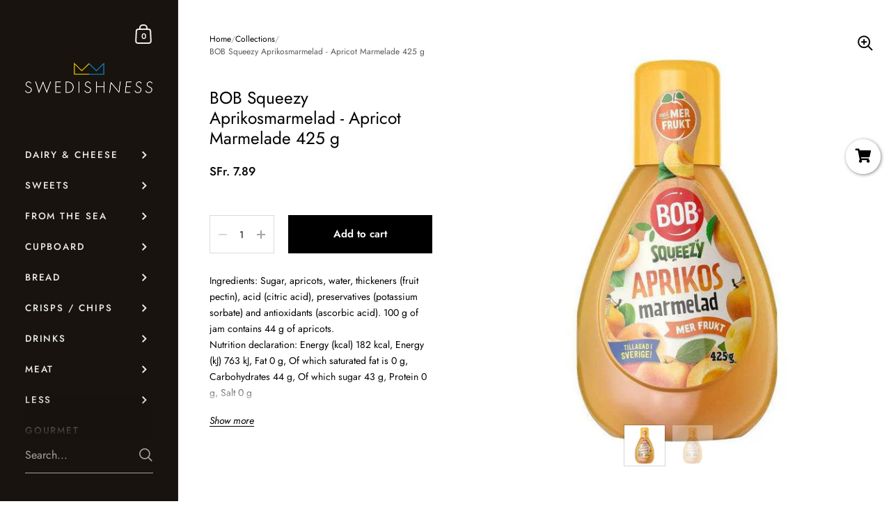

--- FILE ---
content_type: text/html; charset=utf-8
request_url: https://swedishness.ch/products/bob-squeezy-aprikosmarmelad-apricot-marmelade-425-g
body_size: 69043
content:

<!doctype html><html class="no-js" lang="en" dir="ltr">
  
<head>

	<meta charset="utf-8">
  <meta http-equiv="X-UA-Compatible" content="IE=edge,chrome=1">
  <meta name="viewport" content="width=device-width, initial-scale=1.0, height=device-height, minimum-scale=1.0"><link rel="shortcut icon" href="//swedishness.ch/cdn/shop/files/crown.png?crop=center&height=32&v=1618639534&width=32" type="image/png" /><title>BOB Squeezy Aprikosmarmelad - Apricot Marmelade 425 g &ndash; Swedishness
</title><meta name="description" content="Ingredients: Sugar, apricots, water, thickeners (fruit pectin), acid (citric acid), preservatives (potassium sorbate) and antioxidants (ascorbic acid). 100 g of jam contains 44 g of apricots.Nutrition declaration: Energy (kcal) 182 kcal, Energy (kJ) 763 kJ, Fat 0 g, Of which saturated fat is 0 g, Carbohydrates 44 g, Of">

<meta property="og:site_name" content="Swedishness">
<meta property="og:url" content="https://swedishness.ch/products/bob-squeezy-aprikosmarmelad-apricot-marmelade-425-g">
<meta property="og:title" content="BOB Squeezy Aprikosmarmelad - Apricot Marmelade 425 g">
<meta property="og:type" content="product">
<meta property="og:description" content="Ingredients: Sugar, apricots, water, thickeners (fruit pectin), acid (citric acid), preservatives (potassium sorbate) and antioxidants (ascorbic acid). 100 g of jam contains 44 g of apricots.Nutrition declaration: Energy (kcal) 182 kcal, Energy (kJ) 763 kJ, Fat 0 g, Of which saturated fat is 0 g, Carbohydrates 44 g, Of"><meta property="og:image" content="http://swedishness.ch/cdn/shop/products/BOB-Squeezy-Aprikosmarmelad-Apricot-Marmelade-425-g-Swedishness.jpg?v=1739623469">
  <meta property="og:image:secure_url" content="https://swedishness.ch/cdn/shop/products/BOB-Squeezy-Aprikosmarmelad-Apricot-Marmelade-425-g-Swedishness.jpg?v=1739623469">
  <meta property="og:image:width" content="784">
  <meta property="og:image:height" content="784"><meta property="og:price:amount" content="7.89">
  <meta property="og:price:currency" content="CHF"><meta name="twitter:card" content="summary_large_image">
<meta name="twitter:title" content="BOB Squeezy Aprikosmarmelad - Apricot Marmelade 425 g">
<meta name="twitter:description" content="Ingredients: Sugar, apricots, water, thickeners (fruit pectin), acid (citric acid), preservatives (potassium sorbate) and antioxidants (ascorbic acid). 100 g of jam contains 44 g of apricots.Nutrition declaration: Energy (kcal) 182 kcal, Energy (kJ) 763 kJ, Fat 0 g, Of which saturated fat is 0 g, Carbohydrates 44 g, Of"><script type="application/ld+json">
  [
    {
      "@context": "https://schema.org",
      "@type": "WebSite",
      "name": "Swedishness",
      "url": "https:\/\/swedishness.ch"
    },
    {
      "@context": "https://schema.org",
      "@type": "Organization",
      "name": "Swedishness",
      "url": "https:\/\/swedishness.ch"
    }
  ]
</script>

<script type="application/ld+json">
{
  "@context": "http://schema.org",
  "@type": "BreadcrumbList",
  "itemListElement": [
    {
      "@type": "ListItem",
      "position": 1,
      "name": "Home",
      "item": "https://swedishness.ch"
    },{
        "@type": "ListItem",
        "position": 2,
        "name": "BOB Squeezy Aprikosmarmelad - Apricot Marmelade 425 g",
        "item": "https://swedishness.ch/products/bob-squeezy-aprikosmarmelad-apricot-marmelade-425-g"
      }]
}
</script><script type="application/ld+json">
  {
    "@context": "http://schema.org",
    "@type": "Product",
    "name": "BOB Squeezy Aprikosmarmelad - Apricot Marmelade 425 g",
    "url": "https:\/\/swedishness.ch\/products\/bob-squeezy-aprikosmarmelad-apricot-marmelade-425-g",
    "offers": [{
          "@type" : "Offer","sku": "7310090420224","availability" : "http://schema.org/InStock",
          "price" : 7.89,
          "priceCurrency" : "CHF",
          "url" : "https:\/\/swedishness.ch\/products\/bob-squeezy-aprikosmarmelad-apricot-marmelade-425-g?variant=35028981743777"
        }
],
    "brand": {
      "@type": "Brand",
      "name": "ICA"
    },
    "description": "Ingredients: Sugar, apricots, water, thickeners (fruit pectin), acid (citric acid), preservatives (potassium sorbate) and antioxidants (ascorbic acid). 100 g of jam contains 44 g of apricots.Nutrition declaration: Energy (kcal) 182 kcal, Energy (kJ) 763 kJ, Fat 0 g, Of which saturated fat is 0 g, Carbohydrates 44 g, Of which sugar 43 g, Protein 0 g, Salt 0 g\n\n\nGerman: BOB Konfitüre Aprikosen \n\nZutaten: Zucker, Aprikosen, Wasser, Verdickungsmittel (Fruchtpektin), Säure (Zitronensäure), Konservierungsmittel (Kaliumsorbat) und Antioxidantien (Ascorbinsäure). 100 g Marmelade enthalten 44 g Aprikosen. \nNährwertangabe: Energie (kcal) 182 kcal, Energie (kJ) 763 kJ, Fett 0 g, davon gesättigtes Fett 0 g, Kohlenhydrate 44 g, davon Zucker 43 g, Protein 0 g, Salz 0 g\n\n\n\n",
    "category": "230301","sku": "7310090420224",
    "image": {
      "@type": "ImageObject",
      "url": "https:\/\/swedishness.ch\/cdn\/shop\/products\/BOB-Squeezy-Aprikosmarmelad-Apricot-Marmelade-425-g-Swedishness.jpg?v=1739623469",
      "image": "https:\/\/swedishness.ch\/cdn\/shop\/products\/BOB-Squeezy-Aprikosmarmelad-Apricot-Marmelade-425-g-Swedishness.jpg?v=1739623469",
      "name": "BOB Squeezy Aprikosmarmelad - Apricot Marmelade 425 g-Swedishness",
      "width": "784",
      "height": "784"
    }
  }
  </script><link rel="canonical" href="https://swedishness.ch/products/bob-squeezy-aprikosmarmelad-apricot-marmelade-425-g">

  <link rel="preconnect" href="https://cdn.shopify.com"><link rel="preconnect" href="https://fonts.shopifycdn.com" crossorigin><link href="//swedishness.ch/cdn/shop/t/10/assets/theme.css?v=140720315555506572691697555774" as="style" rel="preload"><link href="//swedishness.ch/cdn/shop/t/10/assets/section-sidebar.css?v=124566663658210750411710587949" as="style" rel="preload"><link href="//swedishness.ch/cdn/shop/t/10/assets/component-product-item.css?v=171315239248922062031697555773" as="style" rel="preload"><link href="//swedishness.ch/cdn/shop/t/10/assets/section-main-product.css?v=100238485175929361311697555774" as="style" rel="preload"><link rel="preload" as="image" href="//swedishness.ch/cdn/shop/products/BOB-Squeezy-Aprikosmarmelad-Apricot-Marmelade-425-g-Swedishness.jpg?v=1739623469&width=480" imagesrcset="//swedishness.ch/cdn/shop/products/BOB-Squeezy-Aprikosmarmelad-Apricot-Marmelade-425-g-Swedishness.jpg?v=1739623469&width=360 360w,//swedishness.ch/cdn/shop/products/BOB-Squeezy-Aprikosmarmelad-Apricot-Marmelade-425-g-Swedishness.jpg?v=1739623469&width=480 480w,//swedishness.ch/cdn/shop/products/BOB-Squeezy-Aprikosmarmelad-Apricot-Marmelade-425-g-Swedishness.jpg?v=1739623469&width=640 640w," imagesizes="(max-width: 767px) 100vw, 70vw"><link rel="preload" href="//swedishness.ch/cdn/fonts/jost/jost_n4.d47a1b6347ce4a4c9f437608011273009d91f2b7.woff2" as="font" type="font/woff2" crossorigin><link rel="preload" href="//swedishness.ch/cdn/fonts/jost/jost_n4.d47a1b6347ce4a4c9f437608011273009d91f2b7.woff2" as="font" type="font/woff2" crossorigin><style type="text/css">@font-face {
  font-family: Jost;
  font-weight: 400;
  font-style: normal;
  font-display: swap;
  src: url("//swedishness.ch/cdn/fonts/jost/jost_n4.d47a1b6347ce4a4c9f437608011273009d91f2b7.woff2") format("woff2"),
       url("//swedishness.ch/cdn/fonts/jost/jost_n4.791c46290e672b3f85c3d1c651ef2efa3819eadd.woff") format("woff");
}
@font-face {
  font-family: Jost;
  font-weight: 400;
  font-style: normal;
  font-display: swap;
  src: url("//swedishness.ch/cdn/fonts/jost/jost_n4.d47a1b6347ce4a4c9f437608011273009d91f2b7.woff2") format("woff2"),
       url("//swedishness.ch/cdn/fonts/jost/jost_n4.791c46290e672b3f85c3d1c651ef2efa3819eadd.woff") format("woff");
}
@font-face {
  font-family: Jost;
  font-weight: 500;
  font-style: normal;
  font-display: swap;
  src: url("//swedishness.ch/cdn/fonts/jost/jost_n5.7c8497861ffd15f4e1284cd221f14658b0e95d61.woff2") format("woff2"),
       url("//swedishness.ch/cdn/fonts/jost/jost_n5.fb6a06896db583cc2df5ba1b30d9c04383119dd9.woff") format("woff");
}
@font-face {
  font-family: Jost;
  font-weight: 600;
  font-style: normal;
  font-display: swap;
  src: url("//swedishness.ch/cdn/fonts/jost/jost_n6.ec1178db7a7515114a2d84e3dd680832b7af8b99.woff2") format("woff2"),
       url("//swedishness.ch/cdn/fonts/jost/jost_n6.b1178bb6bdd3979fef38e103a3816f6980aeaff9.woff") format("woff");
}
@font-face {
  font-family: Jost;
  font-weight: 700;
  font-style: normal;
  font-display: swap;
  src: url("//swedishness.ch/cdn/fonts/jost/jost_n7.921dc18c13fa0b0c94c5e2517ffe06139c3615a3.woff2") format("woff2"),
       url("//swedishness.ch/cdn/fonts/jost/jost_n7.cbfc16c98c1e195f46c536e775e4e959c5f2f22b.woff") format("woff");
}
@font-face {
  font-family: Jost;
  font-weight: 400;
  font-style: italic;
  font-display: swap;
  src: url("//swedishness.ch/cdn/fonts/jost/jost_i4.b690098389649750ada222b9763d55796c5283a5.woff2") format("woff2"),
       url("//swedishness.ch/cdn/fonts/jost/jost_i4.fd766415a47e50b9e391ae7ec04e2ae25e7e28b0.woff") format("woff");
}
@font-face {
  font-family: Jost;
  font-weight: 700;
  font-style: italic;
  font-display: swap;
  src: url("//swedishness.ch/cdn/fonts/jost/jost_i7.d8201b854e41e19d7ed9b1a31fe4fe71deea6d3f.woff2") format("woff2"),
       url("//swedishness.ch/cdn/fonts/jost/jost_i7.eae515c34e26b6c853efddc3fc0c552e0de63757.woff") format("woff");
}
:root {

    /* Color variables - SIDEBAR */

    --color-sidebar-bg: 24, 19, 14;
    --color-sidebar-mobile-border: #000000;

    --color-sidebar-txt: 237, 237, 237;
    --color-sidebar-txt-foreground: 0, 0, 0;

    --color-sidebar-accent: 237, 237, 237;
    --color-sidebar-accent-foreground: 0, 0, 0;

    /* Color variables - BODY */

    --color-body-bg: 255, 255, 255;

    --color-body-txt: 0, 0, 0;
    --color-body-txt-foreground: 255, 255, 255;

    --color-body-accent: 255, 255, 255;
    --color-body-accent-foreground: 0, 0, 0;

    /* Color variables - FOOTER */

    --color-footer-bg: 24, 19, 14;
    --color-footer-txt: 255, 255, 255;
    --color-footer-accent: 144, 144, 144;

    /* Color variables - SPI */

    --color-body-text: #000000;
    --color-body: #ffffff;
    --color-bg: #ffffff;

    /* Font variables */

    --base-headings-size: 21;
    --base-body-size: 14;
    --base-body-size-alt: 15;

    --font-stack-headings: Jost, sans-serif;
    --font-weight-headings: 400;
    --font-style-headings: normal;

    --font-stack-body: Jost, sans-serif;
    --font-weight-body: 400;
    --font-style-body: normal;--font-weight-body-medium: 500;--font-weight-body-semibold: 600;

    --font-weight-body-bold: 700;

    /* Layout */
    --vertical-padding-base: 90px;
    --horizontal-padding-base: 90px;
    --grid-gutter-base: 40px;

  }

  select, .regular-select-cover {
    background-image: url("data:image/svg+xml,%3Csvg class='svg symbol symbol--arrow' xmlns='http://www.w3.org/2000/svg' width='24' height='24' fill='none'%3E%3Cpath fill-rule='evenodd' d='M13.828 14.414l4-4L16.414 9l-4 4-4-4L7 10.414l5.414 5.414 1.414-1.414z' fill='%23000000'%3E%3C/path%3E%3C/svg%3E") !important;
  }
  .sidebar-element .regular-select-cover,
  .sidebar-element select {
    background-image: url("data:image/svg+xml,%3Csvg class='svg symbol symbol--arrow' xmlns='http://www.w3.org/2000/svg' width='24' height='24' fill='none'%3E%3Cpath fill-rule='evenodd' d='M13.828 14.414l4-4L16.414 9l-4 4-4-4L7 10.414l5.414 5.414 1.414-1.414z' fill='%23ededed'%3E%3C/path%3E%3C/svg%3E") !important;
  }
  .footer .regular-select-cover {
    background-image: url("data:image/svg+xml,%3Csvg class='svg symbol symbol--arrow' xmlns='http://www.w3.org/2000/svg' width='24' height='24' fill='none'%3E%3Cpath fill-rule='evenodd' d='M13.828 14.414l4-4L16.414 9l-4 4-4-4L7 10.414l5.414 5.414 1.414-1.414z' fill='%23ffffff'%3E%3C/path%3E%3C/svg%3E") !important;
  }
  
</style><link href="//swedishness.ch/cdn/shop/t/10/assets/theme.css?v=140720315555506572691697555774" rel="stylesheet" type="text/css" media="all" />

	<script>window.performance && window.performance.mark && window.performance.mark('shopify.content_for_header.start');</script><meta id="shopify-digital-wallet" name="shopify-digital-wallet" content="/42644504737/digital_wallets/dialog">
<meta name="shopify-checkout-api-token" content="c42b1c656f43999cc60603d9d17ecf71">
<link rel="alternate" type="application/json+oembed" href="https://swedishness.ch/products/bob-squeezy-aprikosmarmelad-apricot-marmelade-425-g.oembed">
<script async="async" src="/checkouts/internal/preloads.js?locale=en-CH"></script>
<script id="apple-pay-shop-capabilities" type="application/json">{"shopId":42644504737,"countryCode":"CH","currencyCode":"CHF","merchantCapabilities":["supports3DS"],"merchantId":"gid:\/\/shopify\/Shop\/42644504737","merchantName":"Swedishness","requiredBillingContactFields":["postalAddress","email","phone"],"requiredShippingContactFields":["postalAddress","email","phone"],"shippingType":"shipping","supportedNetworks":["visa","masterCard","amex"],"total":{"type":"pending","label":"Swedishness","amount":"1.00"},"shopifyPaymentsEnabled":true,"supportsSubscriptions":true}</script>
<script id="shopify-features" type="application/json">{"accessToken":"c42b1c656f43999cc60603d9d17ecf71","betas":["rich-media-storefront-analytics"],"domain":"swedishness.ch","predictiveSearch":true,"shopId":42644504737,"locale":"en"}</script>
<script>var Shopify = Shopify || {};
Shopify.shop = "swedishness.myshopify.com";
Shopify.locale = "en";
Shopify.currency = {"active":"CHF","rate":"1.0"};
Shopify.country = "CH";
Shopify.theme = {"name":"Updated copy of Kingdom 5.0.1","id":162402959671,"schema_name":"Kingdom","schema_version":"5.1.7","theme_store_id":725,"role":"main"};
Shopify.theme.handle = "null";
Shopify.theme.style = {"id":null,"handle":null};
Shopify.cdnHost = "swedishness.ch/cdn";
Shopify.routes = Shopify.routes || {};
Shopify.routes.root = "/";</script>
<script type="module">!function(o){(o.Shopify=o.Shopify||{}).modules=!0}(window);</script>
<script>!function(o){function n(){var o=[];function n(){o.push(Array.prototype.slice.apply(arguments))}return n.q=o,n}var t=o.Shopify=o.Shopify||{};t.loadFeatures=n(),t.autoloadFeatures=n()}(window);</script>
<script id="shop-js-analytics" type="application/json">{"pageType":"product"}</script>
<script defer="defer" async type="module" src="//swedishness.ch/cdn/shopifycloud/shop-js/modules/v2/client.init-shop-cart-sync_Bc8-qrdt.en.esm.js"></script>
<script defer="defer" async type="module" src="//swedishness.ch/cdn/shopifycloud/shop-js/modules/v2/chunk.common_CmNk3qlo.esm.js"></script>
<script type="module">
  await import("//swedishness.ch/cdn/shopifycloud/shop-js/modules/v2/client.init-shop-cart-sync_Bc8-qrdt.en.esm.js");
await import("//swedishness.ch/cdn/shopifycloud/shop-js/modules/v2/chunk.common_CmNk3qlo.esm.js");

  window.Shopify.SignInWithShop?.initShopCartSync?.({"fedCMEnabled":true,"windoidEnabled":true});

</script>
<script>(function() {
  var isLoaded = false;
  function asyncLoad() {
    if (isLoaded) return;
    isLoaded = true;
    var urls = ["https:\/\/instafeed.nfcube.com\/cdn\/dbdcd4948d8bd2be9f371f7d49bff54c.js?shop=swedishness.myshopify.com","https:\/\/reconvert-cdn.com\/assets\/js\/store_reconvert_node.js?shop=swedishness.myshopify.com","https:\/\/static.klaviyo.com\/onsite\/js\/klaviyo.js?company_id=QX7MdN\u0026shop=swedishness.myshopify.com","\/\/quickbuycdn.wizesaas.com\/Scripts\/wizesaas.min.js?shop=swedishness.myshopify.com"];
    for (var i = 0; i < urls.length; i++) {
      var s = document.createElement('script');
      s.type = 'text/javascript';
      s.async = true;
      s.src = urls[i];
      var x = document.getElementsByTagName('script')[0];
      x.parentNode.insertBefore(s, x);
    }
  };
  if(window.attachEvent) {
    window.attachEvent('onload', asyncLoad);
  } else {
    window.addEventListener('load', asyncLoad, false);
  }
})();</script>
<script id="__st">var __st={"a":42644504737,"offset":3600,"reqid":"3ec71363-bf58-49fa-9ee0-d6ac1648b235-1762024328","pageurl":"swedishness.ch\/products\/bob-squeezy-aprikosmarmelad-apricot-marmelade-425-g","u":"538a182a6a32","p":"product","rtyp":"product","rid":5376074219681};</script>
<script>window.ShopifyPaypalV4VisibilityTracking = true;</script>
<script id="captcha-bootstrap">!function(){'use strict';const t='contact',e='account',n='new_comment',o=[[t,t],['blogs',n],['comments',n],[t,'customer']],c=[[e,'customer_login'],[e,'guest_login'],[e,'recover_customer_password'],[e,'create_customer']],r=t=>t.map((([t,e])=>`form[action*='/${t}']:not([data-nocaptcha='true']) input[name='form_type'][value='${e}']`)).join(','),a=t=>()=>t?[...document.querySelectorAll(t)].map((t=>t.form)):[];function s(){const t=[...o],e=r(t);return a(e)}const i='password',u='form_key',d=['recaptcha-v3-token','g-recaptcha-response','h-captcha-response',i],f=()=>{try{return window.sessionStorage}catch{return}},m='__shopify_v',_=t=>t.elements[u];function p(t,e,n=!1){try{const o=window.sessionStorage,c=JSON.parse(o.getItem(e)),{data:r}=function(t){const{data:e,action:n}=t;return t[m]||n?{data:e,action:n}:{data:t,action:n}}(c);for(const[e,n]of Object.entries(r))t.elements[e]&&(t.elements[e].value=n);n&&o.removeItem(e)}catch(o){console.error('form repopulation failed',{error:o})}}const l='form_type',E='cptcha';function T(t){t.dataset[E]=!0}const w=window,h=w.document,L='Shopify',v='ce_forms',y='captcha';let A=!1;((t,e)=>{const n=(g='f06e6c50-85a8-45c8-87d0-21a2b65856fe',I='https://cdn.shopify.com/shopifycloud/storefront-forms-hcaptcha/ce_storefront_forms_captcha_hcaptcha.v1.5.2.iife.js',D={infoText:'Protected by hCaptcha',privacyText:'Privacy',termsText:'Terms'},(t,e,n)=>{const o=w[L][v],c=o.bindForm;if(c)return c(t,g,e,D).then(n);var r;o.q.push([[t,g,e,D],n]),r=I,A||(h.body.append(Object.assign(h.createElement('script'),{id:'captcha-provider',async:!0,src:r})),A=!0)});var g,I,D;w[L]=w[L]||{},w[L][v]=w[L][v]||{},w[L][v].q=[],w[L][y]=w[L][y]||{},w[L][y].protect=function(t,e){n(t,void 0,e),T(t)},Object.freeze(w[L][y]),function(t,e,n,w,h,L){const[v,y,A,g]=function(t,e,n){const i=e?o:[],u=t?c:[],d=[...i,...u],f=r(d),m=r(i),_=r(d.filter((([t,e])=>n.includes(e))));return[a(f),a(m),a(_),s()]}(w,h,L),I=t=>{const e=t.target;return e instanceof HTMLFormElement?e:e&&e.form},D=t=>v().includes(t);t.addEventListener('submit',(t=>{const e=I(t);if(!e)return;const n=D(e)&&!e.dataset.hcaptchaBound&&!e.dataset.recaptchaBound,o=_(e),c=g().includes(e)&&(!o||!o.value);(n||c)&&t.preventDefault(),c&&!n&&(function(t){try{if(!f())return;!function(t){const e=f();if(!e)return;const n=_(t);if(!n)return;const o=n.value;o&&e.removeItem(o)}(t);const e=Array.from(Array(32),(()=>Math.random().toString(36)[2])).join('');!function(t,e){_(t)||t.append(Object.assign(document.createElement('input'),{type:'hidden',name:u})),t.elements[u].value=e}(t,e),function(t,e){const n=f();if(!n)return;const o=[...t.querySelectorAll(`input[type='${i}']`)].map((({name:t})=>t)),c=[...d,...o],r={};for(const[a,s]of new FormData(t).entries())c.includes(a)||(r[a]=s);n.setItem(e,JSON.stringify({[m]:1,action:t.action,data:r}))}(t,e)}catch(e){console.error('failed to persist form',e)}}(e),e.submit())}));const S=(t,e)=>{t&&!t.dataset[E]&&(n(t,e.some((e=>e===t))),T(t))};for(const o of['focusin','change'])t.addEventListener(o,(t=>{const e=I(t);D(e)&&S(e,y())}));const B=e.get('form_key'),M=e.get(l),P=B&&M;t.addEventListener('DOMContentLoaded',(()=>{const t=y();if(P)for(const e of t)e.elements[l].value===M&&p(e,B);[...new Set([...A(),...v().filter((t=>'true'===t.dataset.shopifyCaptcha))])].forEach((e=>S(e,t)))}))}(h,new URLSearchParams(w.location.search),n,t,e,['guest_login'])})(!0,!1)}();</script>
<script integrity="sha256-52AcMU7V7pcBOXWImdc/TAGTFKeNjmkeM1Pvks/DTgc=" data-source-attribution="shopify.loadfeatures" defer="defer" src="//swedishness.ch/cdn/shopifycloud/storefront/assets/storefront/load_feature-81c60534.js" crossorigin="anonymous"></script>
<script data-source-attribution="shopify.dynamic_checkout.dynamic.init">var Shopify=Shopify||{};Shopify.PaymentButton=Shopify.PaymentButton||{isStorefrontPortableWallets:!0,init:function(){window.Shopify.PaymentButton.init=function(){};var t=document.createElement("script");t.src="https://swedishness.ch/cdn/shopifycloud/portable-wallets/latest/portable-wallets.en.js",t.type="module",document.head.appendChild(t)}};
</script>
<script data-source-attribution="shopify.dynamic_checkout.buyer_consent">
  function portableWalletsHideBuyerConsent(e){var t=document.getElementById("shopify-buyer-consent"),n=document.getElementById("shopify-subscription-policy-button");t&&n&&(t.classList.add("hidden"),t.setAttribute("aria-hidden","true"),n.removeEventListener("click",e))}function portableWalletsShowBuyerConsent(e){var t=document.getElementById("shopify-buyer-consent"),n=document.getElementById("shopify-subscription-policy-button");t&&n&&(t.classList.remove("hidden"),t.removeAttribute("aria-hidden"),n.addEventListener("click",e))}window.Shopify?.PaymentButton&&(window.Shopify.PaymentButton.hideBuyerConsent=portableWalletsHideBuyerConsent,window.Shopify.PaymentButton.showBuyerConsent=portableWalletsShowBuyerConsent);
</script>
<script data-source-attribution="shopify.dynamic_checkout.cart.bootstrap">document.addEventListener("DOMContentLoaded",(function(){function t(){return document.querySelector("shopify-accelerated-checkout-cart, shopify-accelerated-checkout")}if(t())Shopify.PaymentButton.init();else{new MutationObserver((function(e,n){t()&&(Shopify.PaymentButton.init(),n.disconnect())})).observe(document.body,{childList:!0,subtree:!0})}}));
</script>
<link id="shopify-accelerated-checkout-styles" rel="stylesheet" media="screen" href="https://swedishness.ch/cdn/shopifycloud/portable-wallets/latest/accelerated-checkout-backwards-compat.css" crossorigin="anonymous">
<style id="shopify-accelerated-checkout-cart">
        #shopify-buyer-consent {
  margin-top: 1em;
  display: inline-block;
  width: 100%;
}

#shopify-buyer-consent.hidden {
  display: none;
}

#shopify-subscription-policy-button {
  background: none;
  border: none;
  padding: 0;
  text-decoration: underline;
  font-size: inherit;
  cursor: pointer;
}

#shopify-subscription-policy-button::before {
  box-shadow: none;
}

      </style>

<script>window.performance && window.performance.mark && window.performance.mark('shopify.content_for_header.end');</script>
<noscript>
    <link rel="stylesheet" href="//swedishness.ch/cdn/shop/t/10/assets/theme-noscript.css?v=123003003821296204761697555774">
  </noscript>

  <script>
    const ProductGalleryResizeHelper = productGallery => {
      if ( ( window.innerWidth >= 768 && productGallery.classList.contains('product-gallery--slider') ) || ( window.innerWidth < 1024 && window.innerWidth >= 768 ) ) {
        productGallery.querySelectorAll('.lazy-image').forEach(elm=>{
          const gutter = "image"==elm.parentNode.dataset.productMediaType||1024>window.innerWidth?0:productGallery.classList.contains("product-gallery--thumbnails")?productGallery.classList.contains("product-gallery--gutter")?110:100:productGallery.classList.contains("product-gallery--gutter")?70:50;
          elm.parentNode.style.width = ( ( productGallery.offsetHeight - gutter ) * elm.dataset.ratio ) + 'px';
        });
      } else {
        productGallery.querySelectorAll('.lazy-image').forEach(elm=>{
          elm.parentNode.style.width = '';
        });
      }
    }
  </script>

<!--Gem_Page_Header_Script-->
    


<!--End_Gem_Page_Header_Script-->





    

    
  
<!-- BEGIN app block: shopify://apps/selecty/blocks/app-embed/a005a4a7-4aa2-4155-9c2b-0ab41acbf99c --><template id="sel-form-template">
  <div id="sel-form" style="display: none;">
    <form method="post" action="/localization" id="localization_form" accept-charset="UTF-8" class="shopify-localization-form" enctype="multipart/form-data"><input type="hidden" name="form_type" value="localization" /><input type="hidden" name="utf8" value="✓" /><input type="hidden" name="_method" value="put" /><input type="hidden" name="return_to" value="/products/bob-squeezy-aprikosmarmelad-apricot-marmelade-425-g" />
      <input type="hidden" name="country_code" value="CH">
      <input type="hidden" name="language_code" value="en">
    </form>
  </div>
</template>


  <script>
    (function () {
      window.$selector = window.$selector || []; // Create empty queue for action (sdk) if user has not created his yet
      // Fetch geodata only for new users
      const wasRedirected = localStorage.getItem('sel-autodetect') === '1';

      if (!wasRedirected) {
        window.selectorConfigGeoData = fetch('/browsing_context_suggestions.json?source=geolocation_recommendation&country[enabled]=true&currency[enabled]=true&language[enabled]=true', {
          method: 'GET',
          mode: 'cors',
          cache: 'default',
          credentials: 'same-origin',
          headers: {
            'Content-Type': 'application/json',
            'Access-Control-Allow-Origin': '*'
          },
          redirect: 'follow',
          referrerPolicy: 'no-referrer',
        });
      }
    })()
  </script>
  <script type="application/json" id="__selectors_json">
    {
      "selectors": 
  [{"title":"Unnamed selector","status":"published","visibility":[],"design":{"resource":"countries","resourceList":["countries"],"type":"drop-down","theme":"basic","scheme":"basic","short":"countries","search":"none","scale":89,"styles":{"general":"","extra":""},"reverse":true,"view":"all","flagMode":{"icon":"icon","flag":"flag"},"colors":{"text":{"red":32,"green":34,"blue":35,"alpha":1,"filter":"invert(8%) sepia(3%) saturate(1071%) hue-rotate(155deg) brightness(99%) contrast(88%)"},"accent":{"red":32,"green":34,"blue":35,"alpha":1,"filter":"invert(7%) sepia(2%) saturate(3337%) hue-rotate(194deg) brightness(95%) contrast(86%)"},"background":{"red":255,"green":255,"blue":255,"alpha":1,"filter":"invert(100%) sepia(2%) saturate(0%) hue-rotate(222deg) brightness(104%) contrast(104%)"}},"withoutShadowRoot":false,"hideUnavailableResources":false,"typography":{"default":{"fontFamily":"Verdana","fontStyle":"normal","fontWeight":"normal","size":{"value":14,"dimension":"px"}},"accent":{"fontFamily":"Verdana","fontStyle":"normal","fontWeight":"normal","size":{"value":14,"dimension":"px"}}},"position":{"type":"fixed","value":{"horizontal":"right","vertical":"bottom"}},"visibility":{"breakpoints":["xs","sm","md","lg","xl"],"urls":{"logicVariant":"include","resources":[]},"params":{"logicVariant":"include","resources":[]},"languages":{"logicVariant":"include","resources":[]},"countries":{"logicVariant":"include","resources":[]}}},"id":"BV195692","i18n":{"original":{}}}],
    "store": 
  
    {"shouldBranding":false}
  
,
    "autodetect": 
  
    {"_id":"65324e09a098f171185caf80","storeId":42644504737,"design":{"resource":"countries","behavior":"necessary","resourceList":["countries"],"type":"popup","scheme":"blackAndWhite","styles":{"general":"","extra":""},"animation":"fade","backgroundImgUrl":null,"contentBackgroundImgUrl":null,"colors":{"text":{"red":245,"green":245,"blue":245,"alpha":1,"filter":"invert(99%) sepia(7%) saturate(614%) hue-rotate(295deg) brightness(119%) contrast(92%)"},"accent":{"red":255,"green":255,"blue":255,"alpha":1,"filter":"invert(100%) sepia(0%) saturate(7492%) hue-rotate(239deg) brightness(101%) contrast(101%)"},"background":{"red":18,"green":18,"blue":18,"alpha":1,"filter":"invert(0%) sepia(25%) saturate(857%) hue-rotate(177deg) brightness(116%) contrast(86%)"}},"typography":{"default":{"fontFamily":"verdana","fontStyle":"normal","fontWeight":"normal","size":{"value":14,"dimension":"px"}},"accent":{"fontFamily":"verdana","fontStyle":"normal","fontWeight":"normal","size":{"value":14,"dimension":"px"}}},"position":{"type":"fixed","value":{"horizontal":"center","vertical":"center"}},"view":"all","scale":108,"short":"countries"},"i18n":{"original":{"languages_currencies":"<p class='adt-content__header'>Are you in the right language and currency?</p><p class='adt-content__text'>Please choose what is more suitable for you.</p>","languages_countries":"<p class='adt-content__header'>Are you in the right country and language? </p><p class='adt-content__text'>Please choose what is more suitable for you.</p>","languages":"<p class='adt-content__header'>Are you in the right language?</p><p class='adt-content__text'>Please choose what is more suitable for you.</p>","currencies":"<p class='adt-content__header'>Are you in the right currency?</p><p class='adt-content__text'>Please choose what is more suitable for you.</p>","markets":"<p class='adt-content__header'>Are you in the right place?</p><p class='adt-content__text'>Please select your shipping region.</p>","countries":"<p class='adt-content__header'>Are you in the right place?</p><p class='adt-content__text'>Please select your shipping destination country.</p>","button":"Shop now"}},"visibility":[],"status":"published","createdAt":"2023-10-20T09:53:13.592Z","updatedAt":"2023-10-20T09:59:49.735Z","__v":0}
  
,
    "autoRedirect": 
  
    {"active":true,"resource":"countries","behavior":"once","queryParams":[]}
  
,
    "customResources": 
  [],
    "markets": [{"enabled":true,"locale":"en","countries":["JP","KR","SG","HK"],"webPresence":{"alternateLocales":["fr"],"defaultLocale":"en","subfolderSuffix":null,"domain":{"host":"swedishness.ch"}},"localCurrencies":true,"curr":{"code":"CHF"},"alternateLocales":["fr"],"domain":{"host":"swedishness.ch"},"name":"ASIA","regions":[{"code":"JP"},{"code":"KR"},{"code":"SG"},{"code":"HK"}],"country":"JP","title":"ASIA","host":"swedishness.ch"},{"enabled":true,"locale":"en","countries":["CA"],"webPresence":{"alternateLocales":["fr"],"defaultLocale":"en","subfolderSuffix":null,"domain":{"host":"swedishness.ch"}},"localCurrencies":false,"curr":{"code":"CAD"},"alternateLocales":["fr"],"domain":{"host":"swedishness.ch"},"name":"Canada","regions":[{"code":"CA"}],"country":"CA","title":"Canada","host":"swedishness.ch"},{"enabled":true,"locale":"en","countries":["ES","BE","FR","IT","LU","NL","PT","IE","DK","AT","GR","FI","EE","LV","LT","SK","SI","PL","CZ"],"webPresence":{"alternateLocales":["fr"],"defaultLocale":"en","subfolderSuffix":null,"domain":{"host":"swedishness.ch"}},"localCurrencies":true,"curr":{"code":"EUR"},"alternateLocales":["fr"],"domain":{"host":"swedishness.ch"},"name":"EU","regions":[{"code":"ES"},{"code":"BE"},{"code":"FR"},{"code":"IT"},{"code":"LU"},{"code":"NL"},{"code":"PT"},{"code":"IE"},{"code":"DK"},{"code":"AT"},{"code":"GR"},{"code":"FI"},{"code":"EE"},{"code":"LV"},{"code":"LT"},{"code":"SK"},{"code":"SI"},{"code":"PL"},{"code":"CZ"}],"country":"AT","title":"EU","host":"swedishness.ch"},{"enabled":true,"locale":"en","countries":["DE"],"webPresence":{"alternateLocales":["fr"],"defaultLocale":"en","subfolderSuffix":null,"domain":{"host":"swedishness.ch"}},"localCurrencies":false,"curr":{"code":"EUR"},"alternateLocales":["fr"],"domain":{"host":"swedishness.ch"},"name":"Germany","regions":[{"code":"DE"}],"country":"DE","title":"Germany","host":"swedishness.ch"},{"enabled":true,"locale":"en","countries":["LI"],"webPresence":{"alternateLocales":["fr"],"defaultLocale":"en","subfolderSuffix":null,"domain":{"host":"swedishness.ch"}},"localCurrencies":false,"curr":{"code":"CHF"},"alternateLocales":["fr"],"domain":{"host":"swedishness.ch"},"name":"International","regions":[{"code":"LI"}],"country":"LI","title":"International","host":"swedishness.ch"},{"enabled":true,"locale":"en","countries":["SE"],"webPresence":{"alternateLocales":["fr"],"defaultLocale":"en","subfolderSuffix":null,"domain":{"host":"swedishness.ch"}},"localCurrencies":false,"curr":{"code":"SEK"},"alternateLocales":["fr"],"domain":{"host":"swedishness.ch"},"name":"Sweden","regions":[{"code":"SE"}],"country":"SE","title":"Sweden","host":"swedishness.ch"},{"enabled":true,"locale":"en","countries":["CH"],"webPresence":{"alternateLocales":["fr"],"defaultLocale":"en","subfolderSuffix":null,"domain":{"host":"swedishness.ch"}},"localCurrencies":false,"curr":{"code":"CHF"},"alternateLocales":["fr"],"domain":{"host":"swedishness.ch"},"name":"Switzerland","regions":[{"code":"CH"}],"country":"CH","title":"Switzerland","host":"swedishness.ch"},{"enabled":true,"locale":"en","countries":["GB"],"webPresence":{"alternateLocales":["fr"],"defaultLocale":"en","subfolderSuffix":null,"domain":{"host":"swedishness.ch"}},"localCurrencies":false,"curr":{"code":"GBP"},"alternateLocales":["fr"],"domain":{"host":"swedishness.ch"},"name":"United Kingdom","regions":[{"code":"GB"}],"country":"GB","title":"United Kingdom","host":"swedishness.ch"},{"enabled":true,"locale":"en","countries":["US"],"webPresence":{"alternateLocales":["fr"],"defaultLocale":"en","subfolderSuffix":null,"domain":{"host":"swedishness.ch"}},"localCurrencies":false,"curr":{"code":"USD"},"alternateLocales":["fr"],"domain":{"host":"swedishness.ch"},"name":"United States","regions":[{"code":"US"}],"country":"US","title":"United States","host":"swedishness.ch"}],
    "languages": [{"country":"JP","subfolderSuffix":null,"title":"English","code":"en","alias":"en","endonym":"English","primary":true,"published":true},{"country":"CA","subfolderSuffix":null,"title":"English","code":"en","alias":"en","endonym":"English","primary":true,"published":true},{"country":"ES","subfolderSuffix":null,"title":"English","code":"en","alias":"en","endonym":"English","primary":true,"published":true},{"country":"DE","subfolderSuffix":null,"title":"English","code":"en","alias":"en","endonym":"English","primary":true,"published":true},{"country":"LI","subfolderSuffix":null,"title":"English","code":"en","alias":"en","endonym":"English","primary":true,"published":true},{"country":"SE","subfolderSuffix":null,"title":"English","code":"en","alias":"en","endonym":"English","primary":true,"published":true},{"country":"CH","subfolderSuffix":null,"title":"English","code":"en","alias":"en","endonym":"English","primary":true,"published":true},{"country":"GB","subfolderSuffix":null,"title":"English","code":"en","alias":"en","endonym":"English","primary":true,"published":true},{"country":"US","subfolderSuffix":null,"title":"English","code":"en","alias":"en","endonym":"English","primary":true,"published":true}],
    "currentMarketLanguages": [{"title":"English","code":"en"}],
    "currencies": [{"title":"Japanese Yen","code":"JPY","symbol":"¥","country":"JP"},{"title":"South Korean Won","code":"KRW","symbol":"₩","country":"KR"},{"title":"Singapore Dollar","code":"SGD","symbol":"$","country":"SG"},{"title":"Hong Kong Dollar","code":"HKD","symbol":"$","country":"HK"},{"title":"Canadian Dollar","code":"CAD","symbol":"$","country":"CA"},{"title":"Euro","code":"EUR","symbol":"€","country":"ES"},{"title":"Danish Krone","code":"DKK","symbol":"kr.","country":"DK"},{"title":"Polish Złoty","code":"PLN","symbol":"zł","country":"PL"},{"title":"Czech Koruna","code":"CZK","symbol":"Kč","country":"CZ"},{"title":"Swiss Franc","code":"CHF","symbol":"Fr.","country":"LI"},{"title":"Swedish Krona","code":"SEK","symbol":"kr","country":"SE"},{"title":"British Pound","code":"GBP","symbol":"£","country":"GB"},{"title":"United States Dollar","code":"USD","symbol":"$","country":"US"}],
    "countries": [{"code":"JP","localCurrencies":true,"currency":{"code":"JPY","enabled":false,"title":"Japanese Yen","symbol":"¥"},"title":"Japan","primary":true},{"code":"KR","localCurrencies":true,"currency":{"code":"KRW","enabled":false,"title":"South Korean Won","symbol":"₩"},"title":"South Korea","primary":false},{"code":"SG","localCurrencies":true,"currency":{"code":"SGD","enabled":false,"title":"Singapore Dollar","symbol":"$"},"title":"Singapore","primary":false},{"code":"HK","localCurrencies":true,"currency":{"code":"HKD","enabled":false,"title":"Hong Kong Dollar","symbol":"$"},"title":"Hong Kong SAR","primary":false},{"code":"CA","localCurrencies":false,"currency":{"code":"CAD","enabled":false,"title":"Canadian Dollar","symbol":"$"},"title":"Canada","primary":false},{"code":"ES","localCurrencies":true,"currency":{"code":"EUR","enabled":false,"title":"Euro","symbol":"€"},"title":"Spain","primary":false},{"code":"BE","localCurrencies":true,"currency":{"code":"EUR","enabled":false,"title":"Euro","symbol":"€"},"title":"Belgium","primary":false},{"code":"FR","localCurrencies":true,"currency":{"code":"EUR","enabled":false,"title":"Euro","symbol":"€"},"title":"France","primary":false},{"code":"IT","localCurrencies":true,"currency":{"code":"EUR","enabled":false,"title":"Euro","symbol":"€"},"title":"Italy","primary":false},{"code":"LU","localCurrencies":true,"currency":{"code":"EUR","enabled":false,"title":"Euro","symbol":"€"},"title":"Luxembourg","primary":false},{"code":"NL","localCurrencies":true,"currency":{"code":"EUR","enabled":false,"title":"Euro","symbol":"€"},"title":"Netherlands","primary":false},{"code":"PT","localCurrencies":true,"currency":{"code":"EUR","enabled":false,"title":"Euro","symbol":"€"},"title":"Portugal","primary":false},{"code":"IE","localCurrencies":true,"currency":{"code":"EUR","enabled":false,"title":"Euro","symbol":"€"},"title":"Ireland","primary":false},{"code":"DK","localCurrencies":true,"currency":{"code":"DKK","enabled":false,"title":"Danish Krone","symbol":"kr."},"title":"Denmark","primary":false},{"code":"AT","localCurrencies":true,"currency":{"code":"EUR","enabled":false,"title":"Euro","symbol":"€"},"title":"Austria","primary":false},{"code":"GR","localCurrencies":true,"currency":{"code":"EUR","enabled":false,"title":"Euro","symbol":"€"},"title":"Greece","primary":false},{"code":"FI","localCurrencies":true,"currency":{"code":"EUR","enabled":false,"title":"Euro","symbol":"€"},"title":"Finland","primary":false},{"code":"EE","localCurrencies":true,"currency":{"code":"EUR","enabled":false,"title":"Euro","symbol":"€"},"title":"Estonia","primary":false},{"code":"LV","localCurrencies":true,"currency":{"code":"EUR","enabled":false,"title":"Euro","symbol":"€"},"title":"Latvia","primary":false},{"code":"LT","localCurrencies":true,"currency":{"code":"EUR","enabled":false,"title":"Euro","symbol":"€"},"title":"Lithuania","primary":false},{"code":"SK","localCurrencies":true,"currency":{"code":"EUR","enabled":false,"title":"Euro","symbol":"€"},"title":"Slovakia","primary":false},{"code":"SI","localCurrencies":true,"currency":{"code":"EUR","enabled":false,"title":"Euro","symbol":"€"},"title":"Slovenia","primary":false},{"code":"PL","localCurrencies":true,"currency":{"code":"PLN","enabled":false,"title":"Polish Złoty","symbol":"zł"},"title":"Poland","primary":false},{"code":"CZ","localCurrencies":true,"currency":{"code":"CZK","enabled":false,"title":"Czech Koruna","symbol":"Kč"},"title":"Czechia","primary":false},{"code":"DE","localCurrencies":false,"currency":{"code":"EUR","enabled":false,"title":"Euro","symbol":"€"},"title":"Germany","primary":false},{"code":"LI","localCurrencies":false,"currency":{"code":"CHF","enabled":false,"title":"Swiss Franc","symbol":"Fr."},"title":"Liechtenstein","primary":false},{"code":"SE","localCurrencies":false,"currency":{"code":"SEK","enabled":false,"title":"Swedish Krona","symbol":"kr"},"title":"Sweden","primary":false},{"code":"CH","localCurrencies":false,"currency":{"code":"CHF","enabled":false,"title":"Swiss Franc","symbol":"Fr."},"title":"Switzerland","primary":false},{"code":"GB","localCurrencies":false,"currency":{"code":"GBP","enabled":false,"title":"British Pound","symbol":"£"},"title":"United Kingdom","primary":false},{"code":"US","localCurrencies":false,"currency":{"code":"USD","enabled":false,"title":"United States Dollar","symbol":"$"},"title":"United States","primary":false}],
    "currentCountry": {"title":"Switzerland","code":"CH","currency": {"title": "Swiss Franc","code": "CHF","symbol": "CHF"}},
    "currentLanguage": {
      "title": "English",
      "code": "en",
      "primary": true
    },
    "currentCurrency": {
      "title": "Swiss Franc",
      "code": "CHF",
      "country":"CH",
      "symbol": "CHF"
    },
    "currentMarket": null,
    "shopDomain":"swedishness.ch"}
  </script>



  <script src="https://cdn.shopify.com/extensions/0199ec9e-5c55-7ed9-a308-a179cf985cb2/starter-kit-161/assets/selectors.js" async></script>



<!-- END app block --><!-- BEGIN app block: shopify://apps/gift-card-hero-all-in-one/blocks/app-embed/57babc6a-ae2b-46cf-b565-dd8395b0276b --><!-- BEGIN app snippet: gift-hero-snippet -->

<script async>
  (function() {
    window.ScCommon = {
      shop: {
        moneyFormat: window?.GiftCardHeroCustom?.moneyFormat || 'SFr. {{amount}}',
        customer: null,
      },
    };
    
      window.GiftCardHero = {
        common: {
          translations: {
            preview: 'Preview',
            mycards: 'My Gift Cards',
            account: 'Account',
            details: 'Details',
            noRegisteredCards: 'No registered gift cards',
            checkBalance: 'Check the balance',
            customAmount: 'Custom',
            giftCard: 'Gift card',
            expiresOn: 'Expires on {{ expiry }}',
          },
        },
        shop: {
          items: [],
          currency: 'CHF',
          mainCurrency: 'CHF',
        },
        balance: {
          design: {"checkerBtnBg":"#8533fc","checkerBtnColor":"#ffffff","checkerModalBorderRadius":5,"checkerButtonBorderRadius":36,"checkerModalBg":"#ffffff","bubbleBg":"#ffce33","bubbleColor":"#0D0D2A","bubbleBorderRadius":5,"textColor":"#000000","inputBg":"#ffffff","inputBorderRadius":2,"inputBorderColor":"#acacac","inputColor":"#000000","submitBg":"#000000","submitBorder":"#000000","submitBorderRadius":2,"submitColor":"#ffffff","findBtnBg":"#4e63df","findBtnBorder":"#4e63df","findBtnColor":"#ffffff","fintBtnRadius":6,"progressBg":"#d5dae3","progressRadius":10,"applyBg":"#D4D8EF","applyColor":"#242445","applyRadius":6},
          translations: {"en":{"checkerBtnText":"GIFT CARD BALANCE CHECK","inputLabel":"Redeem or check balance of gift cards","submitLabel":"Check","placeholder":"Enter your gift code here","more":"Find products at a similar price","cartSubotal":"Cart subtotal: ","usedBalance":"Applied balance:","unusedBalance":"Unapplied balance:","cardBalance":"Gift card balance","apply":"Apply balance to a cart"},"sl":{"checkerBtnText":"PREVERI STANJE DARILNE KARTICE","inputLabel":"Unovči ali preveri stanje darilnih kartic","submitLabel":"Preveri","placeholder":"Tukaj vnesite svojo darilno kodo","more":"Poišči izdelke s podobno ceno","cartSubotal":"Vmesna vsota košarice: ","usedBalance":"Uporabljeno stanje:","unusedBalance":"Neuporabljeno stanje:","cardBalance":"Stanje darilne kartice","apply":"Uporabi stanje v košarici"},"ar":{"checkerBtnText":"تحقق من رصيد بطاقة الهدايا الرقمية الخاصة بك","inputLabel":"أدخل رمز بطاقة الهدايا الرقمية الخاصة بك هنا","submitLabel":"تحقق","placeholder":"أدخل رمز الهدية هنا","more":"ابحث عن منتجات بسعر مماثل","cartSubotal":"المجموع الفرعي للسلة: ","usedBalance":"الرصيد المستخدم:","unusedBalance":"الرصيد غير المستخدم:","cardBalance":":رصيد بطاقة الهدايا الرقمية الخاصة بك هو","apply":"تطبيق الرصيد على السلة"},"bg-BG":{"checkerBtnText":"ПРОВЕРКА НА БАЛАНСА НА КАРТАТА ЗА ПОДАРЪК","inputLabel":"Осребрете или проверете баланса на подаръчните карти","submitLabel":"Провери","placeholder":"Въведете кода си за подарък тук","more":"Намерете продукти на подобна цена","cartSubotal":"Количка Междинна сума: ","usedBalance":"Приложен баланс:","unusedBalance":"Неизползван баланс:","cardBalance":"Баланс на картата за подарък","apply":"Прилагане на баланс към количка"},"cs":{"checkerBtnText":"KONTROLA ZŮSTATKU DÁRKOVÉ KARTY","inputLabel":"Uplatnit nebo zkontrolovat zůstatek dárkových karet","submitLabel":"Zkontrolovat","placeholder":"Zde zadejte svůj dárkový kód","more":"Najděte produkty za podobnou cenu","cartSubotal":"Dílčí součet košíku: ","usedBalance":"Aplikovaná rovnováha:","unusedBalance":"Neuplatněný zůstatek:","cardBalance":"Zůstatek dárkové karty","apply":"Použít zůstatek do košíku"},"da":{"checkerBtnText":"GAVEKORT BALANCE CHECK","inputLabel":"Indløs eller Tjek saldo på gavekort","submitLabel":"Check","placeholder":"Indtast din gavekode her","more":"Find produkter til en lignende pris","cartSubotal":"Subtotal for indkøbskurv: ","usedBalance":"Anvendt saldo:","unusedBalance":"Ikke anvendt saldo:","cardBalance":"Gavekort balance","apply":"Anvend saldo på en vogn"},"de":{"checkerBtnText":"GUTHABEN-CHECK FÜR GESCHENKKARTEN","inputLabel":"Guthaben von Geschenkkarten einlösen oder überprüfen","submitLabel":"Check","placeholder":"Geben Sie hier Ihren Geschenkcode ein","more":"Finden Sie Produkte zu einem ähnlichen Preis","cartSubotal":"Zwischensumme des Warenkorbs: ","usedBalance":"Angewandter Saldo:","unusedBalance":"Nicht angewendeter Saldo:","cardBalance":"Guthaben auf Geschenkkarten","apply":"Guthaben auf einen Warenkorb anwenden"},"el":{"checkerBtnText":"ΈΛΕΓΧΟΣ ΥΠΟΛΟΊΠΟΥ ΔΩΡΟΚΆΡΤΑΣ","inputLabel":"Εξαργύρωση ή Έλεγχος Υπολοίπου δωροκαρτών","submitLabel":"Ελέγξτε","placeholder":"Εισάγετε τον κωδικό δώρου σας εδώ","more":"Βρείτε προϊόντα σε παρόμοια τιμή","cartSubotal":"Υποσύνολο καλαθιού: ","usedBalance":"Εφαρμοσμένο υπόλοιπο:","unusedBalance":"Μη εφαρμοσμένη ισορροπία:","cardBalance":"Υπόλοιπο κάρτας δώρου","apply":"Εφαρμόστε ισορροπία σε ένα καλάθι"},"es":{"checkerBtnText":"VERIFICACIÓN DEL SALDO DE LA TARJETA DE REGALO","inputLabel":"Canjear o verificar el saldo de las tarjetas de regalo","submitLabel":"Comprobar","placeholder":"Ingrese su código de regalo aquí","more":"Buscar productos a un precio similar","cartSubotal":"Subtotal del carrito: ","usedBalance":"Saldo aplicado:","unusedBalance":"Saldo no aplicado:","cardBalance":"Saldo de la tarjeta de regalo","apply":"Aplicar saldo a un carrito"},"fi":{"checkerBtnText":"LAHJAKORTIN SALDON TARKISTUS","inputLabel":"Lahjakorttien saldon lunastaminen tai tarkistaminen","submitLabel":"Tarkista","placeholder":"Syötä lahjakoodisi tähän","more":"Etsi tuotteita samaan hintaan","cartSubotal":"Cart yhteensä: ","usedBalance":"Sovellettu saldo:","unusedBalance":"Soveltamaton tasapaino:","cardBalance":"Lahjakortin saldo","apply":"Levitä tasapaino koriin"},"fr":{"checkerBtnText":"VÉRIFICATION DU SOLDE DE LA CARTE-CADEAU","inputLabel":"Échangez ou vérifiez le solde des cartes-cadeaux","submitLabel":"Vérifier","placeholder":"Entrez votre code cadeau ici","more":"Trouver des produits à un prix similaire","cartSubotal":"Sous-total panier: ","usedBalance":"Solde appliqué:","unusedBalance":"Solde non appliqué:","cardBalance":"Solde de la carte-cadeau","apply":"Appliquer le solde à un panier"},"hi":{"checkerBtnText":"गिफ्ट कार्ड बैलेंस चेक","inputLabel":"उपहार कार्ड के संतुलन को भुनाएं या जांचें","submitLabel":"जाँच करें","placeholder":"यहां अपना उपहार कोड दर्ज करें","more":"समान मूल्य पर उत्पाद खोजें","cartSubotal":"कार्ट सबटोटल: ","usedBalance":"लागू संतुलन:","unusedBalance":"लागू नहीं किया गया संतुलन:","cardBalance":"गिफ्ट कार्ड बैलेंस","apply":"कार्ट में बैलेंस लागू करें"},"hr-HR":{"checkerBtnText":"PROVJERA STANJA DAROVNE KARTICE","inputLabel":"Aktivirajte ili provjerite stanje na poklon karticama","submitLabel":"Provjeri","placeholder":"Ovdje Unesite svoj poklon kod","more":"Pronađite proizvode po sličnoj cijeni","cartSubotal":"Međuzbroj košarice: ","usedBalance":"Primijenjena ravnoteža:","unusedBalance":"Neiskorišteni saldo:","cardBalance":"Stanje darovne kartice","apply":"Primijenite ravnotežu na košaricu"},"hu":{"checkerBtnText":"AJÁNDÉKKÁRTYA EGYENLEG ELLENŐRZÉSE","inputLabel":"Ajándékkártyák beváltása vagy ellenőrzése","submitLabel":"Ellenőrzés","placeholder":"Adja meg ajándékkódját itt","more":"Keressen termékeket hasonló áron","cartSubotal":"Kosár részösszeg: ","usedBalance":"Alkalmazott egyensúly:","unusedBalance":"Nem alkalmazott egyenleg:","cardBalance":"Ajándékkártya egyenleg","apply":"Egyenleg alkalmazása a kosárba"},"id":{"checkerBtnText":"CEK SALDO KARTU HADIAH","inputLabel":"Tukarkan atau cek saldo kartu hadiah","submitLabel":"Cek","placeholder":"Masukkan kode hadiah Anda di sini","more":"Temukan produk dengan harga yang sama","cartSubotal":"Subtotal keranjang: ","usedBalance":"Saldo yang diterapkan:","unusedBalance":"Saldo yang belum diterapkan:","cardBalance":"Saldo kartu hadiah","apply":"Terapkan saldo ke gerobak"},"it":{"checkerBtnText":"CONTROLLO SALDO CARTA REGALO","inputLabel":"Riscatta o controlla il saldo delle carte regalo","submitLabel":"Controllare","placeholder":"Inserisci qui il tuo codice regalo","more":"Trova prodotti ad un prezzo simile","cartSubotal":"Totale parziale carrello: ","usedBalance":"Equilibrio applicato:","unusedBalance":"Equilibrio non applicato:","cardBalance":"Saldo della carta regalo","apply":"Applicare il saldo a un carrello"},"ja":{"checkerBtnText":"ギフトカードの残高チェック","inputLabel":"ギフトカードの交換または残高の確認","submitLabel":"チェック","placeholder":"ここにギフトコードを入力してください","more":"同じような価格で製品を見つける","cartSubotal":"カート小計: ","usedBalance":"適用されたバランス:","unusedBalance":"適用されていないバランス:","cardBalance":"ギフトカードの残高","apply":"カートに残高を適用する"},"ko":{"checkerBtnText":"기프트 카드 잔액 확인","inputLabel":"기프트 카드 사용 또는 잔액 확인","submitLabel":"확인","placeholder":"여기에 선물 코드를 입력","more":"비슷한 가격으로 제품 찾기","cartSubotal":"장바구니 소계: ","usedBalance":"적용된 균형:","unusedBalance":"미적용 잔액:","cardBalance":"기프트 카드 잔액","apply":"장바구니에 잔액 적용"},"lt":{"checkerBtnText":"DOVANŲ KORTELĖS BALANSO PATIKRINIMAS","inputLabel":"Išpirkite arba patikrinkite dovanų kortelių likutį","submitLabel":"Patikrinti","placeholder":"Čia įveskite savo dovanos kodą","more":"Raskite produktus už panašią kainą","cartSubotal":"Krepšelio Tarpinė suma: ","usedBalance":"Taikomas balansas:","unusedBalance":"Netaikomas balansas:","cardBalance":"Dovanų kortelės likutis","apply":"Taikyti balansą į krepšelį"},"lv":{"checkerBtnText":"DĀVANU KARTES BILANCES PĀRBAUDE","inputLabel":"Izpirkt vai pārbaudīt dāvanu karšu atlikumu","submitLabel":"Pārbaudīt","placeholder":"Ievadiet savu dāvanu kodu šeit","more":"Atrodiet produktus par līdzīgu cenu","cartSubotal":"Grozs starpsumma: ","usedBalance":"Piemērotais līdzsvars:","unusedBalance":"Nepiemērots atlikums:","cardBalance":"Dāvanu kartes atlikums","apply":"Piesakies līdzsvaru grozā"},"et":{"checkerBtnText":"KINKEKAARDI SALDO KONTROLL","inputLabel":"Lunastage või kontrollige kinkekaartide saldot","submitLabel":"Kontrollima","placeholder":"Sisestage siia oma kinkekood","more":"Leia tooteid sarnase hinnaga","cartSubotal":"Ostukorv vahesumma: ","usedBalance":"Rakendatud tasakaal:","unusedBalance":"Rakendamata saldo:","cardBalance":"Kinkekaardi saldo","apply":"Rakenda tasakaal ostukorvi"},"ms":{"checkerBtnText":"CEK BAKI KAD HADIAH","inputLabel":"Tebus atau semak baki kad hadiah","submitLabel":"Semak","placeholder":"Masukkan kod hadiah anda di sini","more":"Cari produk pada harga yang sama","cartSubotal":"Subtotal troli: ","usedBalance":"Imbangan Gunaan:","unusedBalance":"Baki tidak digunakan:","cardBalance":"Baki kad hadiah","apply":"Gunakan baki pada troli"},"no":{"checkerBtnText":"GIFT CARD BALANCE CHECK","inputLabel":"Redeem or check balance of gift cards","submitLabel":"Check","placeholder":"Enter your gift code here","more":"Find products at a similar price","cartSubotal":"Cart subtotal: ","usedBalance":"Applied balance:","unusedBalance":"Unapplied balance:","cardBalance":"Gift card balance","apply":"Apply balance to a cart"},"nb":{"checkerBtnText":"GIFT CARD BALANCE CHECK","inputLabel":"Redeem or check balance of gift cards","submitLabel":"Check","placeholder":"Enter your gift code here","more":"Find products at a similar price","cartSubotal":"Cart subtotal: ","usedBalance":"Applied balance:","unusedBalance":"Unapplied balance:","cardBalance":"Gift card balance","apply":"Apply balance to a cart"},"nl":{"checkerBtnText":"CADEAUBON SALDO CONTROLEREN","inputLabel":"Inwisselen of het saldo van cadeaubonnen controleren","submitLabel":"Controleren","placeholder":"Vul hier uw Cadeaucode in","more":"Vind producten tegen een vergelijkbare prijs","cartSubotal":"Subtotaal winkelwagen: ","usedBalance":"Toegepast saldo:","unusedBalance":"Niet-toegepast saldo:","cardBalance":"Gift card balans","apply":"Saldo toepassen op een kar"},"pl":{"checkerBtnText":"KONTROLA SALDA KARTY PODARUNKOWEJ","inputLabel":"Wykorzystaj lub sprawdź saldo kart podarunkowych","submitLabel":"Sprawdź","placeholder":"Wpisz tutaj swój kod podarunkowy","more":"Znajdź produkty w podobnej cenie","cartSubotal":"Koszyk razem: ","usedBalance":"Zastosowana równowaga:","unusedBalance":"Niewykorzystana równowaga:","cardBalance":"Saldo karty podarunkowej","apply":"Zastosuj saldo do koszyka"},"pt-BR":{"checkerBtnText":"VERIFICAÇÃO DO SALDO DO CARTÃO-PRESENTE","inputLabel":"Resgatar ou Verificar saldo de cartões-presente","submitLabel":"Verificar","placeholder":"Introduza aqui o seu código de oferta","more":"Encontre produtos a um preço semelhante","cartSubotal":"Subtotal do Cart: ","usedBalance":"Saldo aplicado:","unusedBalance":"Saldo não aplicado:","cardBalance":"Saldo do cartão-presente","apply":"Aplicar saldo a um carrinho"},"pt":{"checkerBtnText":"VERIFICAÇÃO DO SALDO DO CARTÃO-PRESENTE","inputLabel":"Resgatar ou Verificar saldo de cartões-presente","submitLabel":"Verificar","placeholder":"Introduza aqui o seu código de oferta","more":"Encontre produtos a um preço semelhante","cartSubotal":"Subtotal do Cart: ","usedBalance":"Saldo aplicado:","unusedBalance":"Saldo não aplicado:","cardBalance":"Saldo do cartão-presente","apply":"Aplicar saldo a um carrinho"},"ro-RO":{"checkerBtnText":"VERIFICAREA SOLDULUI CARDULUI CADOU","inputLabel":"Valorificați sau verificați soldul cardurilor cadou","submitLabel":"Verifică","placeholder":"Introduceți codul cadou aici","more":"Găsiți produse la un preț similar","cartSubotal":"Coș subtotal: ","usedBalance":"Echilibru aplicat:","unusedBalance":"Sold neaplicat:","cardBalance":"Soldul Cardului Cadou","apply":"Aplicați soldul unui coș"},"ru":{"checkerBtnText":"ПРОВЕРКА БАЛАНСА ПОДАРОЧНОЙ КАРТЫ","inputLabel":"Активировать или проверить баланс подарочных карт","submitLabel":"Проверять","placeholder":"Введите свой подарочный код здесь","more":"Найдите товары по сходной цене","cartSubotal":"Промежуточный итог корзины: ","usedBalance":"Применяемый баланс:","unusedBalance":"Неиспользованный баланс:","cardBalance":"Баланс подарочной карты","apply":"Применить баланс к корзине"},"sk-SK":{"checkerBtnText":"KONTROLA ZOSTATKU NA DARČEKOVEJ KARTE","inputLabel":"Uplatnenie alebo kontrola zostatku darčekových kariet","submitLabel":"Skontrolovať","placeholder":"Tu zadajte svoj darčekový kód","more":"Nájsť produkty za podobnú cenu","cartSubotal":"Košík medzisúčet: ","usedBalance":"Použitá rovnováha:","unusedBalance":"Nepoužitý zostatok:","cardBalance":"Zostatok darčekovej karty","apply":"Vložiť do košíka"},"sl-SI":{"checkerBtnText":"PREVERJANJE STANJA DARILNE KARTICE","inputLabel":"Unovčite ali preverite stanje darilnih kartic","submitLabel":"Preveri","placeholder":"Tukaj vnesite svojo darilno kodo","more":"Poiščite izdelke po podobni ceni","cartSubotal":"Vmesni seštevek košarice: ","usedBalance":"Uporabljena bilanca:","unusedBalance":"Neizkoriščeno ravnovesje:","cardBalance":"Stanje darilne kartice","apply":"Uporabi ravnotežje v vozičku"},"sv":{"checkerBtnText":"PRESENTKORT BALANS KONTROLLERA","inputLabel":"Lös in eller kontrollera saldot på presentkort","submitLabel":"Kontrollera","placeholder":"Ange din presentkod här","more":"Hitta produkter till ett liknande pris","cartSubotal":"Delsumma för kundvagnen: ","usedBalance":"Tillämpad balans:","unusedBalance":"Ej tillämpat saldo:","cardBalance":"Presentkort balans","apply":"Applicera balans på en kundvagn"},"th":{"checkerBtnText":"ตรวจสอบยอดบัตรของขวัญ","inputLabel":"แลกหรือตรวจสอบยอดคงเหลือของบัตรของขวัญ","submitLabel":"ตรวจสอบ","placeholder":"ใส่รหัสของขวัญของคุณที่นี่","more":"ค้นหาสินค้าในราคาใกล้เคียงกัน","cartSubotal":"ตะกร้าสินค้า: ","usedBalance":"สมดุลที่ใช้:","unusedBalance":"สมดุลที่ไม่ได้ใช้:","cardBalance":"สมดุลบัตรของขวัญ","apply":"ใช้ยอดคงเหลือกับรถเข็น"},"tr":{"checkerBtnText":"HEDİYE KARTI BAKİYESİ KONTROLÜ","inputLabel":"Hediye kartlarının bakiyesini kullanın veya kontrol edin","submitLabel":"Kontrol","placeholder":"Hediye kodunuzu buraya girin","more":"Benzer fiyata ürünler bulun","cartSubotal":"Sepet alt toplamı: ","usedBalance":"Uygulanan bakiye:","unusedBalance":"Uygulanmayan bakiye:","cardBalance":"Hediye kartı bakiyesi","apply":"Bir sepete bakiye uygula"},"vi":{"checkerBtnText":"KIỂM TRA SỐ DƯ THẺ QUÀ TẶNG","inputLabel":"Đổi hoặc kiểm tra số dư thẻ quà tặng","submitLabel":"Kiểm tra","placeholder":"Nhập mã quà tặng của bạn tại đây","more":"Tìm sản phẩm với giá tương tự","cartSubotal":"Tổng phụ của giỏ hàng: ","usedBalance":"Cân bằng ứng dụng:","unusedBalance":"Số dư không áp dụng:","cardBalance":"Số dư thẻ quà tặng","apply":"Áp dụng số dư cho một giỏ hàng"},"zh-CN":{"checkerBtnText":"礼品卡余额检查","inputLabel":"赎回或核对礼品卡余额","submitLabel":"支票","placeholder":"请在此输入您的礼品代码","more":"以类似的价格查找产品","cartSubotal":"购物车小计: ","usedBalance":"应用平衡:","unusedBalance":"未应用余额:","cardBalance":"礼品卡余额","apply":"将余额应用于购物车"},"zh-TW":{"checkerBtnText":"礼品卡余额检查","inputLabel":"赎回或核对礼品卡余额","submitLabel":"支票","placeholder":"请在此输入您的礼品代码","more":"以类似的价格查找产品","cartSubotal":"购物车小计: ","usedBalance":"应用平衡:","unusedBalance":"未应用余额:","cardBalance":"礼品卡余额","apply":"将余额应用于购物车"},"he":{"checkerBtnText":"בדיקת יתרת כרטיס מתנה","inputLabel":"לפדות או לבדוק יתרת כרטיסי מתנה","submitLabel":"בדוק","placeholder":"הזן את קוד המתנה שלך כאן","more":"מצא מוצרים במחיר דומה","cartSubotal":"סכום ביניים לסל: ","usedBalance":"איזון יישומי:","unusedBalance":"איזון לא מיושם:","cardBalance":"יתרת כרטיס מתנה","apply":"החל איזון על עגלה"},"sk":{"checkerBtnText":"KONTROLA ZOSTATKU NA DARČEKOVEJ KARTE","inputLabel":"Uplatnite alebo skontrolujte zostatok darčekových kariet","submitLabel":"Skontrolovať","placeholder":"Zadajte svoj darčekový kód","more":"Nájsť produkty za podobnú cenu","cartSubotal":"Medzisúčet košíka: ","usedBalance":"Použitý zostatok:","unusedBalance":"Nepoužitý zostatok:","cardBalance":"Zostatok darčekovej karty","apply":"Použiť zostatok na košík"}},
        },
        settings: {"balance":{"enabled":false,"recommendProducts":true,"showProgressCart":true,"showBubble":true,"showProgressTime":"4","allowApply":true,"showProgress":true,"allowMultiple":true,"showWidget":"5","title":"Gift card balance check","beforeText":"\u003cp\u003eNot sure how much let on your gift card? Enter you gift card number in the input field below in order to check your gift card balance.\u003c\/p\u003e","afterText":"\u003ch3\u003e\u003cstrong\u003eAdditional information\u003c\/strong\u003e\u003c\/h3\u003e\u003cul\u003e\u003cli\u003eYou may apply your gift card at a checkout page.\u003c\/li\u003e\u003cli\u003eYou may use your gift card multiple times if your gift card has a remaining balance.\u003c\/li\u003e\u003cli\u003eYou may apply multiple gift cards at a checkout page.\u003c\/li\u003e\u003cli\u003eYou can't use a gift card to buy another gift card.\u003c\/li\u003e\u003c\/ul\u003e\u003cp\u003e\u003cbr\u003e\u003c\/p\u003e\u003cp style=\"text-align: right; font-size: 0.9em;\" class=\"sc-powered-by\"\u003ePowered by \u003cspan\u003e\u003ca href=\"https:\/\/apps.shopify.com\/gift-card-hero\" target=\"_blank\"\u003eShopify Gift Card Hero App\u003c\/a\u003e\u003c\/span\u003e\u003c\/p\u003e","version":"v2"}},
        isGiftProduct: false,
        productId: 5376074219681,
        img: 'products/BOB-Squeezy-Aprikosmarmelad-Apricot-Marmelade-425-g-Swedishness.jpg',
        options: [{"name":"Title","position":1,"values":["Default Title"]}],
        hideMyGiftcards: false,
        giftcards: true,
      };
    
    
  })();
</script>


<!-- END app snippet -->






  
  <script
    src="https://cdn.shopify.com/extensions/019a3930-1209-7947-9047-75c7209f0039/giftcard-hero-406/assets/storefront.min.js"
    defer
    data-cmp-ignore
    data-cmp-ab="2"
    data-cookieconsent="ignore"></script>
  



  <link
    rel="stylesheet"
    media="print"
    href="https://cdn.shopify.com/extensions/019a3930-1209-7947-9047-75c7209f0039/giftcard-hero-406/assets/print.css" />


<!-- END app block --><!-- BEGIN app block: shopify://apps/gempages-builder/blocks/embed-gp-script-head/20b379d4-1b20-474c-a6ca-665c331919f3 -->














<!-- END app block --><!-- BEGIN app block: shopify://apps/klaviyo-email-marketing-sms/blocks/klaviyo-onsite-embed/2632fe16-c075-4321-a88b-50b567f42507 -->












  <script async src="https://static.klaviyo.com/onsite/js/QX7MdN/klaviyo.js?company_id=QX7MdN"></script>
  <script>!function(){if(!window.klaviyo){window._klOnsite=window._klOnsite||[];try{window.klaviyo=new Proxy({},{get:function(n,i){return"push"===i?function(){var n;(n=window._klOnsite).push.apply(n,arguments)}:function(){for(var n=arguments.length,o=new Array(n),w=0;w<n;w++)o[w]=arguments[w];var t="function"==typeof o[o.length-1]?o.pop():void 0,e=new Promise((function(n){window._klOnsite.push([i].concat(o,[function(i){t&&t(i),n(i)}]))}));return e}}})}catch(n){window.klaviyo=window.klaviyo||[],window.klaviyo.push=function(){var n;(n=window._klOnsite).push.apply(n,arguments)}}}}();</script>

  
    <script id="viewed_product">
      if (item == null) {
        var _learnq = _learnq || [];

        var MetafieldReviews = null
        var MetafieldYotpoRating = null
        var MetafieldYotpoCount = null
        var MetafieldLooxRating = null
        var MetafieldLooxCount = null
        var okendoProduct = null
        var okendoProductReviewCount = null
        var okendoProductReviewAverageValue = null
        try {
          // The following fields are used for Customer Hub recently viewed in order to add reviews.
          // This information is not part of __kla_viewed. Instead, it is part of __kla_viewed_reviewed_items
          MetafieldReviews = {};
          MetafieldYotpoRating = null
          MetafieldYotpoCount = null
          MetafieldLooxRating = null
          MetafieldLooxCount = null

          okendoProduct = null
          // If the okendo metafield is not legacy, it will error, which then requires the new json formatted data
          if (okendoProduct && 'error' in okendoProduct) {
            okendoProduct = null
          }
          okendoProductReviewCount = okendoProduct ? okendoProduct.reviewCount : null
          okendoProductReviewAverageValue = okendoProduct ? okendoProduct.reviewAverageValue : null
        } catch (error) {
          console.error('Error in Klaviyo onsite reviews tracking:', error);
        }

        var item = {
          Name: "BOB Squeezy Aprikosmarmelad - Apricot Marmelade 425 g",
          ProductID: 5376074219681,
          Categories: ["ALL","Cupboard","InteVanligt","Jams","Jams","Swedish Pancakes","SYLT","USA","waffles"],
          ImageURL: "https://swedishness.ch/cdn/shop/products/BOB-Squeezy-Aprikosmarmelad-Apricot-Marmelade-425-g-Swedishness_grande.jpg?v=1739623469",
          URL: "https://swedishness.ch/products/bob-squeezy-aprikosmarmelad-apricot-marmelade-425-g",
          Brand: "ICA",
          Price: "SFr. 7.89",
          Value: "7.89",
          CompareAtPrice: "SFr. 0.00"
        };
        _learnq.push(['track', 'Viewed Product', item]);
        _learnq.push(['trackViewedItem', {
          Title: item.Name,
          ItemId: item.ProductID,
          Categories: item.Categories,
          ImageUrl: item.ImageURL,
          Url: item.URL,
          Metadata: {
            Brand: item.Brand,
            Price: item.Price,
            Value: item.Value,
            CompareAtPrice: item.CompareAtPrice
          },
          metafields:{
            reviews: MetafieldReviews,
            yotpo:{
              rating: MetafieldYotpoRating,
              count: MetafieldYotpoCount,
            },
            loox:{
              rating: MetafieldLooxRating,
              count: MetafieldLooxCount,
            },
            okendo: {
              rating: okendoProductReviewAverageValue,
              count: okendoProductReviewCount,
            }
          }
        }]);
      }
    </script>
  




  <script>
    window.klaviyoReviewsProductDesignMode = false
  </script>







<!-- END app block --><script src="https://cdn.shopify.com/extensions/4f9e32d0-e41e-454e-9e1b-2c325032bf10/klaviyo-email-marketing-sms-35/assets/app.js" type="text/javascript" defer="defer"></script>
<link href="https://cdn.shopify.com/extensions/4f9e32d0-e41e-454e-9e1b-2c325032bf10/klaviyo-email-marketing-sms-35/assets/app.css" rel="stylesheet" type="text/css" media="all">
<link href="https://monorail-edge.shopifysvc.com" rel="dns-prefetch">
<script>(function(){if ("sendBeacon" in navigator && "performance" in window) {try {var session_token_from_headers = performance.getEntriesByType('navigation')[0].serverTiming.find(x => x.name == '_s').description;} catch {var session_token_from_headers = undefined;}var session_cookie_matches = document.cookie.match(/_shopify_s=([^;]*)/);var session_token_from_cookie = session_cookie_matches && session_cookie_matches.length === 2 ? session_cookie_matches[1] : "";var session_token = session_token_from_headers || session_token_from_cookie || "";function handle_abandonment_event(e) {var entries = performance.getEntries().filter(function(entry) {return /monorail-edge.shopifysvc.com/.test(entry.name);});if (!window.abandonment_tracked && entries.length === 0) {window.abandonment_tracked = true;var currentMs = Date.now();var navigation_start = performance.timing.navigationStart;var payload = {shop_id: 42644504737,url: window.location.href,navigation_start,duration: currentMs - navigation_start,session_token,page_type: "product"};window.navigator.sendBeacon("https://monorail-edge.shopifysvc.com/v1/produce", JSON.stringify({schema_id: "online_store_buyer_site_abandonment/1.1",payload: payload,metadata: {event_created_at_ms: currentMs,event_sent_at_ms: currentMs}}));}}window.addEventListener('pagehide', handle_abandonment_event);}}());</script>
<script id="web-pixels-manager-setup">(function e(e,d,r,n,o){if(void 0===o&&(o={}),!Boolean(null===(a=null===(i=window.Shopify)||void 0===i?void 0:i.analytics)||void 0===a?void 0:a.replayQueue)){var i,a;window.Shopify=window.Shopify||{};var t=window.Shopify;t.analytics=t.analytics||{};var s=t.analytics;s.replayQueue=[],s.publish=function(e,d,r){return s.replayQueue.push([e,d,r]),!0};try{self.performance.mark("wpm:start")}catch(e){}var l=function(){var e={modern:/Edge?\/(1{2}[4-9]|1[2-9]\d|[2-9]\d{2}|\d{4,})\.\d+(\.\d+|)|Firefox\/(1{2}[4-9]|1[2-9]\d|[2-9]\d{2}|\d{4,})\.\d+(\.\d+|)|Chrom(ium|e)\/(9{2}|\d{3,})\.\d+(\.\d+|)|(Maci|X1{2}).+ Version\/(15\.\d+|(1[6-9]|[2-9]\d|\d{3,})\.\d+)([,.]\d+|)( \(\w+\)|)( Mobile\/\w+|) Safari\/|Chrome.+OPR\/(9{2}|\d{3,})\.\d+\.\d+|(CPU[ +]OS|iPhone[ +]OS|CPU[ +]iPhone|CPU IPhone OS|CPU iPad OS)[ +]+(15[._]\d+|(1[6-9]|[2-9]\d|\d{3,})[._]\d+)([._]\d+|)|Android:?[ /-](13[3-9]|1[4-9]\d|[2-9]\d{2}|\d{4,})(\.\d+|)(\.\d+|)|Android.+Firefox\/(13[5-9]|1[4-9]\d|[2-9]\d{2}|\d{4,})\.\d+(\.\d+|)|Android.+Chrom(ium|e)\/(13[3-9]|1[4-9]\d|[2-9]\d{2}|\d{4,})\.\d+(\.\d+|)|SamsungBrowser\/([2-9]\d|\d{3,})\.\d+/,legacy:/Edge?\/(1[6-9]|[2-9]\d|\d{3,})\.\d+(\.\d+|)|Firefox\/(5[4-9]|[6-9]\d|\d{3,})\.\d+(\.\d+|)|Chrom(ium|e)\/(5[1-9]|[6-9]\d|\d{3,})\.\d+(\.\d+|)([\d.]+$|.*Safari\/(?![\d.]+ Edge\/[\d.]+$))|(Maci|X1{2}).+ Version\/(10\.\d+|(1[1-9]|[2-9]\d|\d{3,})\.\d+)([,.]\d+|)( \(\w+\)|)( Mobile\/\w+|) Safari\/|Chrome.+OPR\/(3[89]|[4-9]\d|\d{3,})\.\d+\.\d+|(CPU[ +]OS|iPhone[ +]OS|CPU[ +]iPhone|CPU IPhone OS|CPU iPad OS)[ +]+(10[._]\d+|(1[1-9]|[2-9]\d|\d{3,})[._]\d+)([._]\d+|)|Android:?[ /-](13[3-9]|1[4-9]\d|[2-9]\d{2}|\d{4,})(\.\d+|)(\.\d+|)|Mobile Safari.+OPR\/([89]\d|\d{3,})\.\d+\.\d+|Android.+Firefox\/(13[5-9]|1[4-9]\d|[2-9]\d{2}|\d{4,})\.\d+(\.\d+|)|Android.+Chrom(ium|e)\/(13[3-9]|1[4-9]\d|[2-9]\d{2}|\d{4,})\.\d+(\.\d+|)|Android.+(UC? ?Browser|UCWEB|U3)[ /]?(15\.([5-9]|\d{2,})|(1[6-9]|[2-9]\d|\d{3,})\.\d+)\.\d+|SamsungBrowser\/(5\.\d+|([6-9]|\d{2,})\.\d+)|Android.+MQ{2}Browser\/(14(\.(9|\d{2,})|)|(1[5-9]|[2-9]\d|\d{3,})(\.\d+|))(\.\d+|)|K[Aa][Ii]OS\/(3\.\d+|([4-9]|\d{2,})\.\d+)(\.\d+|)/},d=e.modern,r=e.legacy,n=navigator.userAgent;return n.match(d)?"modern":n.match(r)?"legacy":"unknown"}(),u="modern"===l?"modern":"legacy",c=(null!=n?n:{modern:"",legacy:""})[u],f=function(e){return[e.baseUrl,"/wpm","/b",e.hashVersion,"modern"===e.buildTarget?"m":"l",".js"].join("")}({baseUrl:d,hashVersion:r,buildTarget:u}),m=function(e){var d=e.version,r=e.bundleTarget,n=e.surface,o=e.pageUrl,i=e.monorailEndpoint;return{emit:function(e){var a=e.status,t=e.errorMsg,s=(new Date).getTime(),l=JSON.stringify({metadata:{event_sent_at_ms:s},events:[{schema_id:"web_pixels_manager_load/3.1",payload:{version:d,bundle_target:r,page_url:o,status:a,surface:n,error_msg:t},metadata:{event_created_at_ms:s}}]});if(!i)return console&&console.warn&&console.warn("[Web Pixels Manager] No Monorail endpoint provided, skipping logging."),!1;try{return self.navigator.sendBeacon.bind(self.navigator)(i,l)}catch(e){}var u=new XMLHttpRequest;try{return u.open("POST",i,!0),u.setRequestHeader("Content-Type","text/plain"),u.send(l),!0}catch(e){return console&&console.warn&&console.warn("[Web Pixels Manager] Got an unhandled error while logging to Monorail."),!1}}}}({version:r,bundleTarget:l,surface:e.surface,pageUrl:self.location.href,monorailEndpoint:e.monorailEndpoint});try{o.browserTarget=l,function(e){var d=e.src,r=e.async,n=void 0===r||r,o=e.onload,i=e.onerror,a=e.sri,t=e.scriptDataAttributes,s=void 0===t?{}:t,l=document.createElement("script"),u=document.querySelector("head"),c=document.querySelector("body");if(l.async=n,l.src=d,a&&(l.integrity=a,l.crossOrigin="anonymous"),s)for(var f in s)if(Object.prototype.hasOwnProperty.call(s,f))try{l.dataset[f]=s[f]}catch(e){}if(o&&l.addEventListener("load",o),i&&l.addEventListener("error",i),u)u.appendChild(l);else{if(!c)throw new Error("Did not find a head or body element to append the script");c.appendChild(l)}}({src:f,async:!0,onload:function(){if(!function(){var e,d;return Boolean(null===(d=null===(e=window.Shopify)||void 0===e?void 0:e.analytics)||void 0===d?void 0:d.initialized)}()){var d=window.webPixelsManager.init(e)||void 0;if(d){var r=window.Shopify.analytics;r.replayQueue.forEach((function(e){var r=e[0],n=e[1],o=e[2];d.publishCustomEvent(r,n,o)})),r.replayQueue=[],r.publish=d.publishCustomEvent,r.visitor=d.visitor,r.initialized=!0}}},onerror:function(){return m.emit({status:"failed",errorMsg:"".concat(f," has failed to load")})},sri:function(e){var d=/^sha384-[A-Za-z0-9+/=]+$/;return"string"==typeof e&&d.test(e)}(c)?c:"",scriptDataAttributes:o}),m.emit({status:"loading"})}catch(e){m.emit({status:"failed",errorMsg:(null==e?void 0:e.message)||"Unknown error"})}}})({shopId: 42644504737,storefrontBaseUrl: "https://swedishness.ch",extensionsBaseUrl: "https://extensions.shopifycdn.com/cdn/shopifycloud/web-pixels-manager",monorailEndpoint: "https://monorail-edge.shopifysvc.com/unstable/produce_batch",surface: "storefront-renderer",enabledBetaFlags: ["2dca8a86"],webPixelsConfigList: [{"id":"961216889","configuration":"{\"accountID\":\"f96d1cca-4f77-4afe-ab90-f9d0667b3a39\"}","eventPayloadVersion":"v1","runtimeContext":"STRICT","scriptVersion":"2da83cec8c5ad8c6a0af7d3bda11f916","type":"APP","apiClientId":2441839,"privacyPurposes":["ANALYTICS","MARKETING","SALE_OF_DATA"],"dataSharingAdjustments":{"protectedCustomerApprovalScopes":[]}},{"id":"912916857","configuration":"{\"config\":\"{\\\"pixel_id\\\":\\\"G-T2QWQLXBEJ\\\",\\\"target_country\\\":\\\"CH\\\",\\\"gtag_events\\\":[{\\\"type\\\":\\\"purchase\\\",\\\"action_label\\\":\\\"G-T2QWQLXBEJ\\\"},{\\\"type\\\":\\\"page_view\\\",\\\"action_label\\\":\\\"G-T2QWQLXBEJ\\\"},{\\\"type\\\":\\\"view_item\\\",\\\"action_label\\\":\\\"G-T2QWQLXBEJ\\\"},{\\\"type\\\":\\\"search\\\",\\\"action_label\\\":\\\"G-T2QWQLXBEJ\\\"},{\\\"type\\\":\\\"add_to_cart\\\",\\\"action_label\\\":\\\"G-T2QWQLXBEJ\\\"},{\\\"type\\\":\\\"begin_checkout\\\",\\\"action_label\\\":\\\"G-T2QWQLXBEJ\\\"},{\\\"type\\\":\\\"add_payment_info\\\",\\\"action_label\\\":\\\"G-T2QWQLXBEJ\\\"}],\\\"enable_monitoring_mode\\\":false}\"}","eventPayloadVersion":"v1","runtimeContext":"OPEN","scriptVersion":"b2a88bafab3e21179ed38636efcd8a93","type":"APP","apiClientId":1780363,"privacyPurposes":[],"dataSharingAdjustments":{"protectedCustomerApprovalScopes":[]}},{"id":"376144183","configuration":"{\"pixel_id\":\"3402513973131467\",\"pixel_type\":\"facebook_pixel\",\"metaapp_system_user_token\":\"-\"}","eventPayloadVersion":"v1","runtimeContext":"OPEN","scriptVersion":"ca16bc87fe92b6042fbaa3acc2fbdaa6","type":"APP","apiClientId":2329312,"privacyPurposes":["ANALYTICS","MARKETING","SALE_OF_DATA"],"dataSharingAdjustments":{"protectedCustomerApprovalScopes":[]}},{"id":"191103353","eventPayloadVersion":"v1","runtimeContext":"LAX","scriptVersion":"1","type":"CUSTOM","privacyPurposes":["ANALYTICS"],"name":"Google Analytics tag (migrated)"},{"id":"shopify-app-pixel","configuration":"{}","eventPayloadVersion":"v1","runtimeContext":"STRICT","scriptVersion":"0450","apiClientId":"shopify-pixel","type":"APP","privacyPurposes":["ANALYTICS","MARKETING"]},{"id":"shopify-custom-pixel","eventPayloadVersion":"v1","runtimeContext":"LAX","scriptVersion":"0450","apiClientId":"shopify-pixel","type":"CUSTOM","privacyPurposes":["ANALYTICS","MARKETING"]}],isMerchantRequest: false,initData: {"shop":{"name":"Swedishness","paymentSettings":{"currencyCode":"CHF"},"myshopifyDomain":"swedishness.myshopify.com","countryCode":"CH","storefrontUrl":"https:\/\/swedishness.ch"},"customer":null,"cart":null,"checkout":null,"productVariants":[{"price":{"amount":7.89,"currencyCode":"CHF"},"product":{"title":"BOB Squeezy Aprikosmarmelad - Apricot Marmelade 425 g","vendor":"ICA","id":"5376074219681","untranslatedTitle":"BOB Squeezy Aprikosmarmelad - Apricot Marmelade 425 g","url":"\/products\/bob-squeezy-aprikosmarmelad-apricot-marmelade-425-g","type":"230301"},"id":"35028981743777","image":{"src":"\/\/swedishness.ch\/cdn\/shop\/products\/BOB-Squeezy-Aprikosmarmelad-Apricot-Marmelade-425-g-Swedishness.jpg?v=1739623469"},"sku":"7310090420224","title":"Default Title","untranslatedTitle":"Default Title"}],"purchasingCompany":null},},"https://swedishness.ch/cdn","5303c62bw494ab25dp0d72f2dcm48e21f5a",{"modern":"","legacy":""},{"shopId":"42644504737","storefrontBaseUrl":"https:\/\/swedishness.ch","extensionBaseUrl":"https:\/\/extensions.shopifycdn.com\/cdn\/shopifycloud\/web-pixels-manager","surface":"storefront-renderer","enabledBetaFlags":"[\"2dca8a86\"]","isMerchantRequest":"false","hashVersion":"5303c62bw494ab25dp0d72f2dcm48e21f5a","publish":"custom","events":"[[\"page_viewed\",{}],[\"product_viewed\",{\"productVariant\":{\"price\":{\"amount\":7.89,\"currencyCode\":\"CHF\"},\"product\":{\"title\":\"BOB Squeezy Aprikosmarmelad - Apricot Marmelade 425 g\",\"vendor\":\"ICA\",\"id\":\"5376074219681\",\"untranslatedTitle\":\"BOB Squeezy Aprikosmarmelad - Apricot Marmelade 425 g\",\"url\":\"\/products\/bob-squeezy-aprikosmarmelad-apricot-marmelade-425-g\",\"type\":\"230301\"},\"id\":\"35028981743777\",\"image\":{\"src\":\"\/\/swedishness.ch\/cdn\/shop\/products\/BOB-Squeezy-Aprikosmarmelad-Apricot-Marmelade-425-g-Swedishness.jpg?v=1739623469\"},\"sku\":\"7310090420224\",\"title\":\"Default Title\",\"untranslatedTitle\":\"Default Title\"}}]]"});</script><script>
  window.ShopifyAnalytics = window.ShopifyAnalytics || {};
  window.ShopifyAnalytics.meta = window.ShopifyAnalytics.meta || {};
  window.ShopifyAnalytics.meta.currency = 'CHF';
  var meta = {"product":{"id":5376074219681,"gid":"gid:\/\/shopify\/Product\/5376074219681","vendor":"ICA","type":"230301","variants":[{"id":35028981743777,"price":789,"name":"BOB Squeezy Aprikosmarmelad - Apricot Marmelade 425 g","public_title":null,"sku":"7310090420224"}],"remote":false},"page":{"pageType":"product","resourceType":"product","resourceId":5376074219681}};
  for (var attr in meta) {
    window.ShopifyAnalytics.meta[attr] = meta[attr];
  }
</script>
<script class="analytics">
  (function () {
    var customDocumentWrite = function(content) {
      var jquery = null;

      if (window.jQuery) {
        jquery = window.jQuery;
      } else if (window.Checkout && window.Checkout.$) {
        jquery = window.Checkout.$;
      }

      if (jquery) {
        jquery('body').append(content);
      }
    };

    var hasLoggedConversion = function(token) {
      if (token) {
        return document.cookie.indexOf('loggedConversion=' + token) !== -1;
      }
      return false;
    }

    var setCookieIfConversion = function(token) {
      if (token) {
        var twoMonthsFromNow = new Date(Date.now());
        twoMonthsFromNow.setMonth(twoMonthsFromNow.getMonth() + 2);

        document.cookie = 'loggedConversion=' + token + '; expires=' + twoMonthsFromNow;
      }
    }

    var trekkie = window.ShopifyAnalytics.lib = window.trekkie = window.trekkie || [];
    if (trekkie.integrations) {
      return;
    }
    trekkie.methods = [
      'identify',
      'page',
      'ready',
      'track',
      'trackForm',
      'trackLink'
    ];
    trekkie.factory = function(method) {
      return function() {
        var args = Array.prototype.slice.call(arguments);
        args.unshift(method);
        trekkie.push(args);
        return trekkie;
      };
    };
    for (var i = 0; i < trekkie.methods.length; i++) {
      var key = trekkie.methods[i];
      trekkie[key] = trekkie.factory(key);
    }
    trekkie.load = function(config) {
      trekkie.config = config || {};
      trekkie.config.initialDocumentCookie = document.cookie;
      var first = document.getElementsByTagName('script')[0];
      var script = document.createElement('script');
      script.type = 'text/javascript';
      script.onerror = function(e) {
        var scriptFallback = document.createElement('script');
        scriptFallback.type = 'text/javascript';
        scriptFallback.onerror = function(error) {
                var Monorail = {
      produce: function produce(monorailDomain, schemaId, payload) {
        var currentMs = new Date().getTime();
        var event = {
          schema_id: schemaId,
          payload: payload,
          metadata: {
            event_created_at_ms: currentMs,
            event_sent_at_ms: currentMs
          }
        };
        return Monorail.sendRequest("https://" + monorailDomain + "/v1/produce", JSON.stringify(event));
      },
      sendRequest: function sendRequest(endpointUrl, payload) {
        // Try the sendBeacon API
        if (window && window.navigator && typeof window.navigator.sendBeacon === 'function' && typeof window.Blob === 'function' && !Monorail.isIos12()) {
          var blobData = new window.Blob([payload], {
            type: 'text/plain'
          });

          if (window.navigator.sendBeacon(endpointUrl, blobData)) {
            return true;
          } // sendBeacon was not successful

        } // XHR beacon

        var xhr = new XMLHttpRequest();

        try {
          xhr.open('POST', endpointUrl);
          xhr.setRequestHeader('Content-Type', 'text/plain');
          xhr.send(payload);
        } catch (e) {
          console.log(e);
        }

        return false;
      },
      isIos12: function isIos12() {
        return window.navigator.userAgent.lastIndexOf('iPhone; CPU iPhone OS 12_') !== -1 || window.navigator.userAgent.lastIndexOf('iPad; CPU OS 12_') !== -1;
      }
    };
    Monorail.produce('monorail-edge.shopifysvc.com',
      'trekkie_storefront_load_errors/1.1',
      {shop_id: 42644504737,
      theme_id: 162402959671,
      app_name: "storefront",
      context_url: window.location.href,
      source_url: "//swedishness.ch/cdn/s/trekkie.storefront.5ad93876886aa0a32f5bade9f25632a26c6f183a.min.js"});

        };
        scriptFallback.async = true;
        scriptFallback.src = '//swedishness.ch/cdn/s/trekkie.storefront.5ad93876886aa0a32f5bade9f25632a26c6f183a.min.js';
        first.parentNode.insertBefore(scriptFallback, first);
      };
      script.async = true;
      script.src = '//swedishness.ch/cdn/s/trekkie.storefront.5ad93876886aa0a32f5bade9f25632a26c6f183a.min.js';
      first.parentNode.insertBefore(script, first);
    };
    trekkie.load(
      {"Trekkie":{"appName":"storefront","development":false,"defaultAttributes":{"shopId":42644504737,"isMerchantRequest":null,"themeId":162402959671,"themeCityHash":"4232385773479954113","contentLanguage":"en","currency":"CHF","eventMetadataId":"1a86e218-dc0a-4298-970a-28d1c1e55d86"},"isServerSideCookieWritingEnabled":true,"monorailRegion":"shop_domain","enabledBetaFlags":["f0df213a"]},"Session Attribution":{},"S2S":{"facebookCapiEnabled":true,"source":"trekkie-storefront-renderer","apiClientId":580111}}
    );

    var loaded = false;
    trekkie.ready(function() {
      if (loaded) return;
      loaded = true;

      window.ShopifyAnalytics.lib = window.trekkie;

      var originalDocumentWrite = document.write;
      document.write = customDocumentWrite;
      try { window.ShopifyAnalytics.merchantGoogleAnalytics.call(this); } catch(error) {};
      document.write = originalDocumentWrite;

      window.ShopifyAnalytics.lib.page(null,{"pageType":"product","resourceType":"product","resourceId":5376074219681,"shopifyEmitted":true});

      var match = window.location.pathname.match(/checkouts\/(.+)\/(thank_you|post_purchase)/)
      var token = match? match[1]: undefined;
      if (!hasLoggedConversion(token)) {
        setCookieIfConversion(token);
        window.ShopifyAnalytics.lib.track("Viewed Product",{"currency":"CHF","variantId":35028981743777,"productId":5376074219681,"productGid":"gid:\/\/shopify\/Product\/5376074219681","name":"BOB Squeezy Aprikosmarmelad - Apricot Marmelade 425 g","price":"7.89","sku":"7310090420224","brand":"ICA","variant":null,"category":"230301","nonInteraction":true,"remote":false},undefined,undefined,{"shopifyEmitted":true});
      window.ShopifyAnalytics.lib.track("monorail:\/\/trekkie_storefront_viewed_product\/1.1",{"currency":"CHF","variantId":35028981743777,"productId":5376074219681,"productGid":"gid:\/\/shopify\/Product\/5376074219681","name":"BOB Squeezy Aprikosmarmelad - Apricot Marmelade 425 g","price":"7.89","sku":"7310090420224","brand":"ICA","variant":null,"category":"230301","nonInteraction":true,"remote":false,"referer":"https:\/\/swedishness.ch\/products\/bob-squeezy-aprikosmarmelad-apricot-marmelade-425-g"});
      }
    });


        var eventsListenerScript = document.createElement('script');
        eventsListenerScript.async = true;
        eventsListenerScript.src = "//swedishness.ch/cdn/shopifycloud/storefront/assets/shop_events_listener-b8f524ab.js";
        document.getElementsByTagName('head')[0].appendChild(eventsListenerScript);

})();</script>
  <script>
  if (!window.ga || (window.ga && typeof window.ga !== 'function')) {
    window.ga = function ga() {
      (window.ga.q = window.ga.q || []).push(arguments);
      if (window.Shopify && window.Shopify.analytics && typeof window.Shopify.analytics.publish === 'function') {
        window.Shopify.analytics.publish("ga_stub_called", {}, {sendTo: "google_osp_migration"});
      }
      console.error("Shopify's Google Analytics stub called with:", Array.from(arguments), "\nSee https://help.shopify.com/manual/promoting-marketing/pixels/pixel-migration#google for more information.");
    };
    if (window.Shopify && window.Shopify.analytics && typeof window.Shopify.analytics.publish === 'function') {
      window.Shopify.analytics.publish("ga_stub_initialized", {}, {sendTo: "google_osp_migration"});
    }
  }
</script>
<script
  defer
  src="https://swedishness.ch/cdn/shopifycloud/perf-kit/shopify-perf-kit-2.1.1.min.js"
  data-application="storefront-renderer"
  data-shop-id="42644504737"
  data-render-region="gcp-us-east1"
  data-page-type="product"
  data-theme-instance-id="162402959671"
  data-theme-name="Kingdom"
  data-theme-version="5.1.7"
  data-monorail-region="shop_domain"
  data-resource-timing-sampling-rate="10"
  data-shs="true"
  data-shs-beacon="true"
  data-shs-export-with-fetch="true"
  data-shs-logs-sample-rate="1"
></script>
</head>

<body id="bob-squeezy-aprikosmarmelad-apricot-marmelade-425-g" class=" template-product template-product no-touchevents">

	<script type="text/javascript">
		if ( 'ontouchstart' in window || window.DocumentTouch && document instanceof DocumentTouch ) {
		  document.querySelector('body').classList.remove('no-touchevents');
		  document.querySelector('body').classList.add('touchevents');
		} 
	</script>

  <script>
    function debounce(fn, wait) {
      let t;
      return (...args) => {
        clearTimeout(t);
        t = setTimeout(() => fn.apply(this, args), wait);
      };
    }
    window.KEYCODES = {
      TAB: 9,
      ESC: 27,
      DOWN: 40,
      RIGHT: 39,
      UP: 38,
      LEFT: 37,
      RETURN: 13
    };
  </script>
  
  <a href="#content" class="visually-hidden skip-to-content" tabindex="0">Skip to content</a><div id="shopify-section-announcement-bar" class="shopify-section mount-announcement"><script src="//swedishness.ch/cdn/shop/t/10/assets/component-announcement-bar.js?v=45814524406249057521697555772" defer></script>

</div><div id="shopify-section-sidebar" class="shopify-section mount-sidebar mount-overlay"><link href="//swedishness.ch/cdn/shop/t/10/assets/section-sidebar.css?v=124566663658210750411710587949" rel="stylesheet" type="text/css" media="all" />

<main-sidebar class="sidebar">

	<div class="sidebar__container sidebar__responsive-container sidebar-element sidebar-menus-holder">

		<div class="sidebar__container-holder" style="flex: 1 0 auto;">

	    <header class="logo">
				<div><a class="logo__image" href="/" style="display:block;height:50.83129935391242px">
							<img src="//swedishness.ch/cdn/shop/files/swe-logo-neg.png?v=1706778951" alt="Swedishness" style="width: 212px;" width="1393" height="334"  /></a></div>
	    </header>

	    <div class="sidebar__responsive-handles"><span class="sidebar__search-handle" tabindex="0">
						<span class="icon icon-search" aria-hidden="true"><svg class="svg symbol symbol--search" xmlns="http://www.w3.org/2000/svg" viewBox="0 0 24 24"><path d="M10.2 19.2a8.96 8.96 0 0 1-9-9 8.96 8.96 0 0 1 9-9 8.96 8.96 0 0 1 9 9 8.96 8.96 0 0 1-9 9zm0-16c-3.9 0-7 3.1-7 7s3.1 7 7 7 7-3.1 7-7c0-3.8-3.1-7-7-7z"/><path d="M15.65 17.11l1.414-1.414 5.657 5.657-1.414 1.414z"/></svg></span>
					</span><a href="/cart" class="sidebar__cart-handle" title="Shopping Cart">
					<span class="visually-hidden">Shopping Cart</span>
					<span class="icon icon-cart" aria-hidden="true" style="height: 28px;"><svg class="svg symbol symbol--cart low-dpi" width="24" height="28" viewBox="0 0 24 28" fill="none" xmlns="http://www.w3.org/2000/svg"><path d="M7 7H4.85375C3.25513 7 1.93732 8.25356 1.85749 9.85019L1.15749 23.8502C1.07181 25.5637 2.43806 27 4.15375 27H19.8463C21.5619 27 22.9282 25.5637 22.8425 23.8502L22.1425 9.85019C22.0627 8.25356 20.7449 7 19.1463 7H17M7 7V5C7 2.79086 8.79086 1 11 1H13C15.2091 1 17 2.79086 17 5V7M7 7H17" stroke="black" stroke-width="2"/></svg><svg class="svg symbol symbol--cart high-dpi" width="24" height="28" viewBox="0 0 24 28" fill="none" xmlns="http://www.w3.org/2000/svg"><path d="M7.20513 7.11364H4.96283C3.37199 7.11364 2.05776 8.35543 1.96765 9.94371L1.17984 23.8301C1.08221 25.551 2.45138 27 4.17502 27H19.825C21.5486 27 22.9178 25.551 22.8202 23.8301L22.0324 9.94371C21.9422 8.35542 20.628 7.11364 19.0372 7.11364H16.7949M7.20513 7.11364V5C7.20513 2.79086 8.99599 1 11.2051 1H12.7949C15.004 1 16.7949 2.79086 16.7949 5V7.11364M7.20513 7.11364H16.7949" stroke="black" stroke-width="1.5"/></svg></span>
					<span class="count cust-count" aria-hidden="true" data-header-cart-count>0</span>
				</a>

				<span class="sidebar__menu-handle" tabindex="0">
					<span class="icon icon-menu" aria-hidden="true"><svg class="svg symbol symbol--burger" width="24" height="28" viewBox="0 0 24 28" fill="none" xmlns="http://www.w3.org/2000/svg"><path d="M0 5H24V7H0V5Z" fill="black"/><path d="M0 13H24V14V15H0C0 14.7071 0 14.2286 0 14C0 13.7714 0 13.2929 0 13Z" fill="black"/><path d="M0 21H24V23H0V21Z" fill="black"/></svg></span>
				</span>

			</div>

	    <sidebar-drawer style="display:block" data-overlay="sidebar" class="sidebar__menus  search-bottom-padding ">

				<span class="sidebar__menus-close hidden sidebar-close-element" data-js-close tabindex="0">
					<span class="visually-hidden">Close</span>
					<span aria-hidden="true"><svg version="1.1" class="svg close" xmlns="//www.w3.org/2000/svg" xmlns:xlink="//www.w3.org  /1999/xlink" x="0px" y="0px" width="60px" height="60px" viewBox="0 0 60 60" enable-background="new 0 0 60 60" xml:space="preserve"><polygon points="38.936,23.561 36.814,21.439 30.562,27.691 24.311,21.439 22.189,23.561 28.441,29.812 22.189,36.064 24.311,38.186 30.562,31.934 36.814,38.186 38.936,36.064 32.684,29.812 "/></svg></span>
				</span>

				<span class="sidebar__menus-back hidden" tabindex="0">
					<span class="visually-hidden">Back</span>
					<span aria-hidden="true"><svg class="svg symbol symbol--arrow-left" style="transform: rotate(180deg);" xmlns="http://www.w3.org/2000/svg" viewBox="0 0 24 24"><path d="M18.4 6.6L17 8.1l3.2 3.2H.2v2h20L17 16.6l1.4 1.4 5.6-5.7z"/></svg></span>
				</span>

		    <nav class="primary-menu"><ul class="sidebar__menu sidebar-menu-element sidebar--primary"><li class=" has-submenu has-first-submenu "  aria-haspopup="true" >

			<a href="/collections/l0dairy-cheese"  class=" parent-has-submenu " data-type="primary">
				<span style="flex: 1;"><span class="underline-animation">Dairy &amp; Cheese</span></span>
				<span class="submenu-arrow" aria-hidden="true"><svg class="svg symbol symbol--arrow" xmlns="http://www.w3.org/2000/svg" width="24" height="24" fill="none"><path fill-rule="evenodd" d="M13.828 14.414l4-4L16.414 9l-4 4-4-4L7 10.414l5.414 5.414 1.414-1.414z" fill="#000"/></svg></span>
			</a><div data-handle="dairy-cheese" class="sidebar__submenu sidebar-parent-element sidebar__submenu--first sidebar--primary" aria-expanded="false">

					<div class="sidebar__container">

						<div class="sub-menu sub-menu--second">

							<ul><li class="" >

										<a href="/collections/l0dairy-cheese" class=" sub-menu__link-second ">
											<span style="flex: 1;"><span class="underline-animation">ALL</span></span>
											<span class="submenu-arrow" aria-hidden="true"></span>
										</a></li><li class="" >

										<a href="/collections/gourmet-dairy" class=" sub-menu__link-second ">
											<span style="flex: 1;"><span class="underline-animation">Gourmet Dairy</span></span>
											<span class="submenu-arrow" aria-hidden="true"></span>
										</a></li><li class=" has-submenu has-second-submenu "  aria-haspopup="true" >

										<a href="/collections/l1dairy" class=" parent-has-submenu  sub-menu__link-second ">
											<span style="flex: 1;"><span class="underline-animation">Dairy</span></span>
											<span class="submenu-arrow" aria-hidden="true"><svg class="svg symbol symbol--arrow" xmlns="http://www.w3.org/2000/svg" width="24" height="24" fill="none"><path fill-rule="evenodd" d="M13.828 14.414l4-4L16.414 9l-4 4-4-4L7 10.414l5.414 5.414 1.414-1.414z" fill="#000"/></svg></span>
										</a><div data-handle="dairy" class="sidebar__submenu sidebar-parent-element sidebar__submenu--second sidebar--primary" aria-expanded="false">

												<div class="sidebar__container">

													<div class="sub-menu">

														<ul><li>
																	<a href="/collections/l2butter" class="sub-menu__link-third "><span class="underline-animation">Butter</span></a>
																</li><li>
																	<a href="/collections/l2yogurt-sourmilk" class="sub-menu__link-third "><span class="underline-animation">Yogurt &amp; Sour Milk</span></a>
																</li><li>
																	<a href="/collections/l2milkless" class="sub-menu__link-third "><span class="underline-animation">Milkless</span></a>
																</li><li>
																	<a href="/collections/l1lactosefree" class="sub-menu__link-third  sub-menu__last-third "><span class="underline-animation">Lactose Free</span></a>
																</li></ul>

													</div>

												</div>

											</div></li><li class=" has-submenu has-second-submenu "  aria-haspopup="true" >

										<a href="/collections/l1cheese" class=" parent-has-submenu  sub-menu__link-second  sub-menu__last-second ">
											<span style="flex: 1;"><span class="underline-animation">Cheese</span></span>
											<span class="submenu-arrow" aria-hidden="true"><svg class="svg symbol symbol--arrow" xmlns="http://www.w3.org/2000/svg" width="24" height="24" fill="none"><path fill-rule="evenodd" d="M13.828 14.414l4-4L16.414 9l-4 4-4-4L7 10.414l5.414 5.414 1.414-1.414z" fill="#000"/></svg></span>
										</a><div data-handle="cheese" class="sidebar__submenu sidebar-parent-element sidebar__submenu--second sidebar--primary" aria-expanded="false">

												<div class="sidebar__container">

													<div class="sub-menu">

														<ul><li>
																	<a href="/collections/l2hard" class="sub-menu__link-third "><span class="underline-animation">Hard Cheese</span></a>
																</li><li>
																	<a href="/collections/l2spread" class="sub-menu__link-third  sub-menu__last-third "><span class="underline-animation">Spread</span></a>
																</li></ul>

													</div>

												</div>

											</div></li></ul>
		
						</div>

					</div>

				</div></li><li class=" has-submenu has-first-submenu "  aria-haspopup="true" >

			<a href="/collections/l0sweets"  class=" parent-has-submenu " data-type="primary">
				<span style="flex: 1;"><span class="underline-animation">Sweets</span></span>
				<span class="submenu-arrow" aria-hidden="true"><svg class="svg symbol symbol--arrow" xmlns="http://www.w3.org/2000/svg" width="24" height="24" fill="none"><path fill-rule="evenodd" d="M13.828 14.414l4-4L16.414 9l-4 4-4-4L7 10.414l5.414 5.414 1.414-1.414z" fill="#000"/></svg></span>
			</a><div data-handle="sweets" class="sidebar__submenu sidebar-parent-element sidebar__submenu--first sidebar--primary" aria-expanded="false">

					<div class="sidebar__container">

						<div class="sub-menu sub-menu--second">

							<ul><li class="" >

										<a href="/collections/l0sweets" class=" sub-menu__link-second ">
											<span style="flex: 1;"><span class="underline-animation">ALL</span></span>
											<span class="submenu-arrow" aria-hidden="true"></span>
										</a></li><li class="" >

										<a href="/collections/l2candy-bags" class=" sub-menu__link-second ">
											<span style="flex: 1;"><span class="underline-animation">Candy Bags</span></span>
											<span class="submenu-arrow" aria-hidden="true"></span>
										</a></li><li class="" >

										<a href="/collections/l2chocolate" class=" sub-menu__link-second ">
											<span style="flex: 1;"><span class="underline-animation">Chocolate</span></span>
											<span class="submenu-arrow" aria-hidden="true"></span>
										</a></li><li class="" >

										<a href="/collections/l1liquorice" class=" sub-menu__link-second ">
											<span style="flex: 1;"><span class="underline-animation">Liquorice</span></span>
											<span class="submenu-arrow" aria-hidden="true"></span>
										</a></li><li class="" >

										<a href="/collections/l2chewing-gum" class=" sub-menu__link-second ">
											<span style="flex: 1;"><span class="underline-animation">Chewing Gum</span></span>
											<span class="submenu-arrow" aria-hidden="true"></span>
										</a></li><li class="" >

										<a href="/collections/l2cookie" class=" sub-menu__link-second ">
											<span style="flex: 1;"><span class="underline-animation">Cookies</span></span>
											<span class="submenu-arrow" aria-hidden="true"></span>
										</a></li><li class="" >

										<a href="/collections/l2fika" class=" sub-menu__link-second ">
											<span style="flex: 1;"><span class="underline-animation">Fika</span></span>
											<span class="submenu-arrow" aria-hidden="true"></span>
										</a></li><li class="" >

										<a href="/collections/l2dessert" class=" sub-menu__link-second ">
											<span style="flex: 1;"><span class="underline-animation">Desserts</span></span>
											<span class="submenu-arrow" aria-hidden="true"></span>
										</a></li><li class="" >

										<a href="/collections/l2candy" class=" sub-menu__link-second ">
											<span style="flex: 1;"><span class="underline-animation">Healthy Candy</span></span>
											<span class="submenu-arrow" aria-hidden="true"></span>
										</a></li><li class="" >

										<a href="/collections/l2protein-bar" class=" sub-menu__link-second  sub-menu__last-second ">
											<span style="flex: 1;"><span class="underline-animation">Protein Bars</span></span>
											<span class="submenu-arrow" aria-hidden="true"></span>
										</a></li></ul>
		
						</div>

					</div>

				</div></li><li class=" has-submenu has-first-submenu "  aria-haspopup="true" >

			<a href="/collections/seafood"  class=" parent-has-submenu " data-type="primary">
				<span style="flex: 1;"><span class="underline-animation">From the Sea</span></span>
				<span class="submenu-arrow" aria-hidden="true"><svg class="svg symbol symbol--arrow" xmlns="http://www.w3.org/2000/svg" width="24" height="24" fill="none"><path fill-rule="evenodd" d="M13.828 14.414l4-4L16.414 9l-4 4-4-4L7 10.414l5.414 5.414 1.414-1.414z" fill="#000"/></svg></span>
			</a><div data-handle="from-the-sea" class="sidebar__submenu sidebar-parent-element sidebar__submenu--first sidebar--primary" aria-expanded="false">

					<div class="sidebar__container">

						<div class="sub-menu sub-menu--second">

							<ul><li class="" >

										<a href="/collections/seafood" class=" sub-menu__link-second ">
											<span style="flex: 1;"><span class="underline-animation">ALL</span></span>
											<span class="submenu-arrow" aria-hidden="true"></span>
										</a></li><li class="" >

										<a href="/collections/newseafood" class=" sub-menu__link-second ">
											<span style="flex: 1;"><span class="underline-animation">Premium Fish &amp; Seafood</span></span>
											<span class="submenu-arrow" aria-hidden="true"></span>
										</a></li><li class="" >

										<a href="/collections/l2roe" class=" sub-menu__link-second ">
											<span style="flex: 1;"><span class="underline-animation">Roe</span></span>
											<span class="submenu-arrow" aria-hidden="true"></span>
										</a></li><li class="" >

										<a href="/collections/l2salmon" class=" sub-menu__link-second ">
											<span style="flex: 1;"><span class="underline-animation">Salmon</span></span>
											<span class="submenu-arrow" aria-hidden="true"></span>
										</a></li><li class="" >

										<a href="/collections/l2shrimp" class=" sub-menu__link-second ">
											<span style="flex: 1;"><span class="underline-animation">Shrimp</span></span>
											<span class="submenu-arrow" aria-hidden="true"></span>
										</a></li><li class="" >

										<a href="/collections/l2sill-herring" class=" sub-menu__link-second  sub-menu__last-second ">
											<span style="flex: 1;"><span class="underline-animation">Sill/Herring</span></span>
											<span class="submenu-arrow" aria-hidden="true"></span>
										</a></li></ul>
		
						</div>

					</div>

				</div></li><li class=" has-submenu has-first-submenu "  aria-haspopup="true" >

			<a href="/collections/l1condiments"  class=" parent-has-submenu " data-type="primary">
				<span style="flex: 1;"><span class="underline-animation">Cupboard</span></span>
				<span class="submenu-arrow" aria-hidden="true"><svg class="svg symbol symbol--arrow" xmlns="http://www.w3.org/2000/svg" width="24" height="24" fill="none"><path fill-rule="evenodd" d="M13.828 14.414l4-4L16.414 9l-4 4-4-4L7 10.414l5.414 5.414 1.414-1.414z" fill="#000"/></svg></span>
			</a><div data-handle="cupboard" class="sidebar__submenu sidebar-parent-element sidebar__submenu--first sidebar--primary" aria-expanded="false">

					<div class="sidebar__container">

						<div class="sub-menu sub-menu--second">

							<ul><li class=" has-submenu has-second-submenu "  aria-haspopup="true" >

										<a href="/collections/l1baking-1" class=" parent-has-submenu  sub-menu__link-second ">
											<span style="flex: 1;"><span class="underline-animation">Baking</span></span>
											<span class="submenu-arrow" aria-hidden="true"><svg class="svg symbol symbol--arrow" xmlns="http://www.w3.org/2000/svg" width="24" height="24" fill="none"><path fill-rule="evenodd" d="M13.828 14.414l4-4L16.414 9l-4 4-4-4L7 10.414l5.414 5.414 1.414-1.414z" fill="#000"/></svg></span>
										</a><div data-handle="baking" class="sidebar__submenu sidebar-parent-element sidebar__submenu--second sidebar--primary" aria-expanded="false">

												<div class="sidebar__container">

													<div class="sub-menu">

														<ul><li>
																	<a href="/collections/l2flour-1" class="sub-menu__link-third "><span class="underline-animation">Flour</span></a>
																</li><li>
																	<a href="/collections/l2mix" class="sub-menu__link-third "><span class="underline-animation">Mix</span></a>
																</li><li>
																	<a href="/collections/l2sugar" class="sub-menu__link-third "><span class="underline-animation">Sugar</span></a>
																</li><li>
																	<a href="/collections/l2sweet" class="sub-menu__link-third "><span class="underline-animation">Sweet</span></a>
																</li><li>
																	<a href="/collections/l2yeast" class="sub-menu__link-third  sub-menu__last-third "><span class="underline-animation">Yeast</span></a>
																</li></ul>

													</div>

												</div>

											</div></li><li class="" >

										<a href="/collections/l1condiments" class=" sub-menu__link-second ">
											<span style="flex: 1;"><span class="underline-animation">ALL</span></span>
											<span class="submenu-arrow" aria-hidden="true"></span>
										</a></li><li class="" >

										<a href="/collections/l2cereal" class=" sub-menu__link-second ">
											<span style="flex: 1;"><span class="underline-animation">Cereal</span></span>
											<span class="submenu-arrow" aria-hidden="true"></span>
										</a></li><li class="" >

										<a href="/collections/l2dessert" class=" sub-menu__link-second ">
											<span style="flex: 1;"><span class="underline-animation">Dessert</span></span>
											<span class="submenu-arrow" aria-hidden="true"></span>
										</a></li><li class="" >

										<a href="/collections/l2drink" class=" sub-menu__link-second ">
											<span style="flex: 1;"><span class="underline-animation">Drink</span></span>
											<span class="submenu-arrow" aria-hidden="true"></span>
										</a></li><li class="" >

										<a href="/collections/l2fruit-soups" class=" sub-menu__link-second ">
											<span style="flex: 1;"><span class="underline-animation">Fruit Soups</span></span>
											<span class="submenu-arrow" aria-hidden="true"></span>
										</a></li><li class="" >

										<a href="/collections/l2jam" class=" sub-menu__link-second ">
											<span style="flex: 1;"><span class="underline-animation">Jams &amp; Marmelades</span></span>
											<span class="submenu-arrow" aria-hidden="true"></span>
										</a></li><li class="" >

										<a href="/collections/l2mustard" class=" sub-menu__link-second ">
											<span style="flex: 1;"><span class="underline-animation">Mustards</span></span>
											<span class="submenu-arrow" aria-hidden="true"></span>
										</a></li><li class="" >

										<a href="/collections/l2pasta" class=" sub-menu__link-second ">
											<span style="flex: 1;"><span class="underline-animation">Pasta</span></span>
											<span class="submenu-arrow" aria-hidden="true"></span>
										</a></li><li class="" >

										<a href="/collections/l2sauce" class=" sub-menu__link-second ">
											<span style="flex: 1;"><span class="underline-animation">Sauce</span></span>
											<span class="submenu-arrow" aria-hidden="true"></span>
										</a></li><li class="" >

										<a href="/collections/l2soup" class=" sub-menu__link-second ">
											<span style="flex: 1;"><span class="underline-animation">Soups</span></span>
											<span class="submenu-arrow" aria-hidden="true"></span>
										</a></li><li class="" >

										<a href="/collections/l2spice" class=" sub-menu__link-second ">
											<span style="flex: 1;"><span class="underline-animation">Spices</span></span>
											<span class="submenu-arrow" aria-hidden="true"></span>
										</a></li><li class="" >

										<a href="/collections/l2stock" class=" sub-menu__link-second ">
											<span style="flex: 1;"><span class="underline-animation">Stock</span></span>
											<span class="submenu-arrow" aria-hidden="true"></span>
										</a></li><li class="" >

										<a href="/collections/l2vegetable" class=" sub-menu__link-second  sub-menu__last-second ">
											<span style="flex: 1;"><span class="underline-animation">Vegetables, Cabbage, Beans...</span></span>
											<span class="submenu-arrow" aria-hidden="true"></span>
										</a></li></ul>
		
						</div>

					</div>

				</div></li><li class=" has-submenu has-first-submenu "  aria-haspopup="true" >

			<a href="/collections/l1bread"  class=" parent-has-submenu " data-type="primary">
				<span style="flex: 1;"><span class="underline-animation">Bread</span></span>
				<span class="submenu-arrow" aria-hidden="true"><svg class="svg symbol symbol--arrow" xmlns="http://www.w3.org/2000/svg" width="24" height="24" fill="none"><path fill-rule="evenodd" d="M13.828 14.414l4-4L16.414 9l-4 4-4-4L7 10.414l5.414 5.414 1.414-1.414z" fill="#000"/></svg></span>
			</a><div data-handle="bread" class="sidebar__submenu sidebar-parent-element sidebar__submenu--first sidebar--primary" aria-expanded="false">

					<div class="sidebar__container">

						<div class="sub-menu sub-menu--second">

							<ul><li class="" >

										<a href="/collections/l1bread" class=" sub-menu__link-second ">
											<span style="flex: 1;"><span class="underline-animation">ALL</span></span>
											<span class="submenu-arrow" aria-hidden="true"></span>
										</a></li><li class="" >

										<a href="/collections/l2corn-ricecakes" class=" sub-menu__link-second ">
											<span style="flex: 1;"><span class="underline-animation">Corn &amp; Rice Cakes</span></span>
											<span class="submenu-arrow" aria-hidden="true"></span>
										</a></li><li class="" >

										<a href="/collections/l2crackers" class=" sub-menu__link-second ">
											<span style="flex: 1;"><span class="underline-animation">Crackers</span></span>
											<span class="submenu-arrow" aria-hidden="true"></span>
										</a></li><li class="" >

										<a href="/collections/l2crisp-bread" class=" sub-menu__link-second ">
											<span style="flex: 1;"><span class="underline-animation">Crisp Bread</span></span>
											<span class="submenu-arrow" aria-hidden="true"></span>
										</a></li><li class="" >

										<a href="/collections/l2dark" class=" sub-menu__link-second ">
											<span style="flex: 1;"><span class="underline-animation">Dark</span></span>
											<span class="submenu-arrow" aria-hidden="true"></span>
										</a></li><li class="" >

										<a href="/collections/l2tortilla" class=" sub-menu__link-second ">
											<span style="flex: 1;"><span class="underline-animation">Tortillas</span></span>
											<span class="submenu-arrow" aria-hidden="true"></span>
										</a></li><li class="" >

										<a href="/collections/l2white" class=" sub-menu__link-second  sub-menu__last-second ">
											<span style="flex: 1;"><span class="underline-animation">White</span></span>
											<span class="submenu-arrow" aria-hidden="true"></span>
										</a></li></ul>
		
						</div>

					</div>

				</div></li><li class=" has-submenu has-first-submenu "  aria-haspopup="true" >

			<a href="/collections/l1crisps"  class=" parent-has-submenu " data-type="primary">
				<span style="flex: 1;"><span class="underline-animation">Crisps / Chips</span></span>
				<span class="submenu-arrow" aria-hidden="true"><svg class="svg symbol symbol--arrow" xmlns="http://www.w3.org/2000/svg" width="24" height="24" fill="none"><path fill-rule="evenodd" d="M13.828 14.414l4-4L16.414 9l-4 4-4-4L7 10.414l5.414 5.414 1.414-1.414z" fill="#000"/></svg></span>
			</a><div data-handle="crisps-chips" class="sidebar__submenu sidebar-parent-element sidebar__submenu--first sidebar--primary" aria-expanded="false">

					<div class="sidebar__container">

						<div class="sub-menu sub-menu--second">

							<ul><li class="" >

										<a href="/collections/l1crisps" class=" sub-menu__link-second ">
											<span style="flex: 1;"><span class="underline-animation">ALL</span></span>
											<span class="submenu-arrow" aria-hidden="true"></span>
										</a></li><li class="" >

										<a href="/collections/l2chips" class=" sub-menu__link-second ">
											<span style="flex: 1;"><span class="underline-animation">Crisps / Chips</span></span>
											<span class="submenu-arrow" aria-hidden="true"></span>
										</a></li><li class="" >

										<a href="/collections/l2doodles" class=" sub-menu__link-second ">
											<span style="flex: 1;"><span class="underline-animation">Doodles</span></span>
											<span class="submenu-arrow" aria-hidden="true"></span>
										</a></li><li class="" >

										<a href="/collections/l2lentil-corn-rye" class=" sub-menu__link-second  sub-menu__last-second ">
											<span style="flex: 1;"><span class="underline-animation">Lentil, Corn &amp; Rye</span></span>
											<span class="submenu-arrow" aria-hidden="true"></span>
										</a></li></ul>
		
						</div>

					</div>

				</div></li><li class=" has-submenu has-first-submenu "  aria-haspopup="true" >

			<a href="/collections/l1drink-1"  class=" parent-has-submenu " data-type="primary">
				<span style="flex: 1;"><span class="underline-animation">Drinks</span></span>
				<span class="submenu-arrow" aria-hidden="true"><svg class="svg symbol symbol--arrow" xmlns="http://www.w3.org/2000/svg" width="24" height="24" fill="none"><path fill-rule="evenodd" d="M13.828 14.414l4-4L16.414 9l-4 4-4-4L7 10.414l5.414 5.414 1.414-1.414z" fill="#000"/></svg></span>
			</a><div data-handle="drinks" class="sidebar__submenu sidebar-parent-element sidebar__submenu--first sidebar--primary" aria-expanded="false">

					<div class="sidebar__container">

						<div class="sub-menu sub-menu--second">

							<ul><li class="" >

										<a href="/collections/l2classics" class=" sub-menu__link-second ">
											<span style="flex: 1;"><span class="underline-animation">Classics</span></span>
											<span class="submenu-arrow" aria-hidden="true"></span>
										</a></li><li class="" >

										<a href="/collections/l2coffee" class=" sub-menu__link-second ">
											<span style="flex: 1;"><span class="underline-animation">Coffee</span></span>
											<span class="submenu-arrow" aria-hidden="true"></span>
										</a></li><li class="" >

										<a href="/collections/l2tea" class=" sub-menu__link-second ">
											<span style="flex: 1;"><span class="underline-animation">Tea</span></span>
											<span class="submenu-arrow" aria-hidden="true"></span>
										</a></li><li class="" >

										<a href="/collections/l2energy" class=" sub-menu__link-second ">
											<span style="flex: 1;"><span class="underline-animation">Energy</span></span>
											<span class="submenu-arrow" aria-hidden="true"></span>
										</a></li><li class="" >

										<a href="/collections/l2glogg" class=" sub-menu__link-second ">
											<span style="flex: 1;"><span class="underline-animation">Glögg</span></span>
											<span class="submenu-arrow" aria-hidden="true"></span>
										</a></li><li class="" >

										<a href="/collections/l2health" class=" sub-menu__link-second ">
											<span style="flex: 1;"><span class="underline-animation">Health</span></span>
											<span class="submenu-arrow" aria-hidden="true"></span>
										</a></li><li class="" >

										<a href="/collections/l2syrup" class=" sub-menu__link-second ">
											<span style="flex: 1;"><span class="underline-animation">Syrup</span></span>
											<span class="submenu-arrow" aria-hidden="true"></span>
										</a></li><li class="" >

										<a href="/collections/l2water-1" class=" sub-menu__link-second ">
											<span style="flex: 1;"><span class="underline-animation">Water</span></span>
											<span class="submenu-arrow" aria-hidden="true"></span>
										</a></li><li class="" >

										<a href="/collections/alcohol" class=" sub-menu__link-second  sub-menu__last-second ">
											<span style="flex: 1;"><span class="underline-animation">Alcohol</span></span>
											<span class="submenu-arrow" aria-hidden="true"></span>
										</a></li></ul>
		
						</div>

					</div>

				</div></li><li class=" has-submenu has-first-submenu "  aria-haspopup="true" >

			<a href="/collections/l1meat"  class=" parent-has-submenu " data-type="primary">
				<span style="flex: 1;"><span class="underline-animation">Meat</span></span>
				<span class="submenu-arrow" aria-hidden="true"><svg class="svg symbol symbol--arrow" xmlns="http://www.w3.org/2000/svg" width="24" height="24" fill="none"><path fill-rule="evenodd" d="M13.828 14.414l4-4L16.414 9l-4 4-4-4L7 10.414l5.414 5.414 1.414-1.414z" fill="#000"/></svg></span>
			</a><div data-handle="meat" class="sidebar__submenu sidebar-parent-element sidebar__submenu--first sidebar--primary" aria-expanded="false">

					<div class="sidebar__container">

						<div class="sub-menu sub-menu--second">

							<ul><li class="" >

										<a href="/collections/l1meat" class=" sub-menu__link-second ">
											<span style="flex: 1;"><span class="underline-animation">ALL</span></span>
											<span class="submenu-arrow" aria-hidden="true"></span>
										</a></li><li class="" >

										<a href="/collections/l2beef" class=" sub-menu__link-second ">
											<span style="flex: 1;"><span class="underline-animation">Beef</span></span>
											<span class="submenu-arrow" aria-hidden="true"></span>
										</a></li><li class="" >

										<a href="/collections/poultry" class=" sub-menu__link-second ">
											<span style="flex: 1;"><span class="underline-animation">Poultry</span></span>
											<span class="submenu-arrow" aria-hidden="true"></span>
										</a></li><li class="" >

										<a href="/collections/l2meatballs" class=" sub-menu__link-second ">
											<span style="flex: 1;"><span class="underline-animation">Meatballs</span></span>
											<span class="submenu-arrow" aria-hidden="true"></span>
										</a></li><li class="" >

										<a href="/collections/l2pate" class=" sub-menu__link-second ">
											<span style="flex: 1;"><span class="underline-animation">Pate</span></span>
											<span class="submenu-arrow" aria-hidden="true"></span>
										</a></li><li class="" >

										<a href="/collections/l2sausage" class=" sub-menu__link-second ">
											<span style="flex: 1;"><span class="underline-animation">Sausage</span></span>
											<span class="submenu-arrow" aria-hidden="true"></span>
										</a></li><li class="" >

										<a href="/collections/l2cold-cuts" class=" sub-menu__link-second ">
											<span style="flex: 1;"><span class="underline-animation">Cold Cuts</span></span>
											<span class="submenu-arrow" aria-hidden="true"></span>
										</a></li><li class="" >

										<a href="/collections/l2wild" class=" sub-menu__link-second ">
											<span style="flex: 1;"><span class="underline-animation">Wild</span></span>
											<span class="submenu-arrow" aria-hidden="true"></span>
										</a></li><li class="" >

										<a href="/collections/l2meatless" class=" sub-menu__link-second  sub-menu__last-second ">
											<span style="flex: 1;"><span class="underline-animation">Meatless</span></span>
											<span class="submenu-arrow" aria-hidden="true"></span>
										</a></li></ul>
		
						</div>

					</div>

				</div></li><li class=" has-submenu has-first-submenu "  aria-haspopup="true" >

			<a href="/collections/l1veggie"  class=" parent-has-submenu " data-type="primary">
				<span style="flex: 1;"><span class="underline-animation">LESS</span></span>
				<span class="submenu-arrow" aria-hidden="true"><svg class="svg symbol symbol--arrow" xmlns="http://www.w3.org/2000/svg" width="24" height="24" fill="none"><path fill-rule="evenodd" d="M13.828 14.414l4-4L16.414 9l-4 4-4-4L7 10.414l5.414 5.414 1.414-1.414z" fill="#000"/></svg></span>
			</a><div data-handle="less" class="sidebar__submenu sidebar-parent-element sidebar__submenu--first sidebar--primary" aria-expanded="false">

					<div class="sidebar__container">

						<div class="sub-menu sub-menu--second">

							<ul><li class="" >

										<a href="/collections/l2milkless" class=" sub-menu__link-second ">
											<span style="flex: 1;"><span class="underline-animation">Milkless</span></span>
											<span class="submenu-arrow" aria-hidden="true"></span>
										</a></li><li class="" >

										<a href="/collections/l2meatless" class=" sub-menu__link-second ">
											<span style="flex: 1;"><span class="underline-animation">Meatless</span></span>
											<span class="submenu-arrow" aria-hidden="true"></span>
										</a></li><li class="" >

										<a href="/collections/l1lactosefree" class=" sub-menu__link-second ">
											<span style="flex: 1;"><span class="underline-animation">Lactose Free</span></span>
											<span class="submenu-arrow" aria-hidden="true"></span>
										</a></li><li class="" >

										<a href="/collections/gluten-free" class=" sub-menu__link-second ">
											<span style="flex: 1;"><span class="underline-animation">Gluten Free</span></span>
											<span class="submenu-arrow" aria-hidden="true"></span>
										</a></li><li class="" >

										<a href="/collections/l2candy" class=" sub-menu__link-second ">
											<span style="flex: 1;"><span class="underline-animation">Sugar Free</span></span>
											<span class="submenu-arrow" aria-hidden="true"></span>
										</a></li><li class="" >

										<a href="/collections/l2protein-bar" class=" sub-menu__link-second  sub-menu__last-second ">
											<span style="flex: 1;"><span class="underline-animation">Protein Bars</span></span>
											<span class="submenu-arrow" aria-hidden="true"></span>
										</a></li></ul>
		
						</div>

					</div>

				</div></li><li class="" >

			<a href="/collections/gourmet"  class="" data-type="primary">
				<span style="flex: 1;"><span class="underline-animation">Gourmet</span></span>
				<span class="submenu-arrow" aria-hidden="true"></span>
			</a></li><li class=" has-submenu has-first-submenu "  aria-haspopup="true" >

			<a href="/collections/other-stuff"  class=" parent-has-submenu " data-type="primary">
				<span style="flex: 1;"><span class="underline-animation">Other</span></span>
				<span class="submenu-arrow" aria-hidden="true"><svg class="svg symbol symbol--arrow" xmlns="http://www.w3.org/2000/svg" width="24" height="24" fill="none"><path fill-rule="evenodd" d="M13.828 14.414l4-4L16.414 9l-4 4-4-4L7 10.414l5.414 5.414 1.414-1.414z" fill="#000"/></svg></span>
			</a><div data-handle="other" class="sidebar__submenu sidebar-parent-element sidebar__submenu--first sidebar--primary" aria-expanded="false">

					<div class="sidebar__container">

						<div class="sub-menu sub-menu--second">

							<ul><li class="" >

										<a href="/collections/l1kitchen" class=" sub-menu__link-second ">
											<span style="flex: 1;"><span class="underline-animation">Kitchen</span></span>
											<span class="submenu-arrow" aria-hidden="true"></span>
										</a></li><li class="" >

										<a href="/collections/l1magazine" class=" sub-menu__link-second ">
											<span style="flex: 1;"><span class="underline-animation">Books &amp; Magazines</span></span>
											<span class="submenu-arrow" aria-hidden="true"></span>
										</a></li><li class="" >

										<a href="/collections/l1decoration" class=" sub-menu__link-second ">
											<span style="flex: 1;"><span class="underline-animation">Decorations</span></span>
											<span class="submenu-arrow" aria-hidden="true"></span>
										</a></li><li class="" >

										<a href="/collections/l1beauty" class=" sub-menu__link-second ">
											<span style="flex: 1;"><span class="underline-animation">Beauty</span></span>
											<span class="submenu-arrow" aria-hidden="true"></span>
										</a></li><li class="" >

										<a href="/collections/l1clean" class=" sub-menu__link-second ">
											<span style="flex: 1;"><span class="underline-animation">Keep it Clean</span></span>
											<span class="submenu-arrow" aria-hidden="true"></span>
										</a></li><li class="" >

										<a href="/collections/l1health" class=" sub-menu__link-second  sub-menu__last-second ">
											<span style="flex: 1;"><span class="underline-animation">Health</span></span>
											<span class="submenu-arrow" aria-hidden="true"></span>
										</a></li></ul>
		
						</div>

					</div>

				</div></li><li class=" has-submenu has-first-submenu "  aria-haspopup="true" >

			<a href="/collections/all-frozen"  class=" parent-has-submenu " data-type="primary">
				<span style="flex: 1;"><span class="underline-animation">Frozen</span></span>
				<span class="submenu-arrow" aria-hidden="true"><svg class="svg symbol symbol--arrow" xmlns="http://www.w3.org/2000/svg" width="24" height="24" fill="none"><path fill-rule="evenodd" d="M13.828 14.414l4-4L16.414 9l-4 4-4-4L7 10.414l5.414 5.414 1.414-1.414z" fill="#000"/></svg></span>
			</a><div data-handle="frozen" class="sidebar__submenu sidebar-parent-element sidebar__submenu--first sidebar--primary" aria-expanded="false">

					<div class="sidebar__container">

						<div class="sub-menu sub-menu--second">

							<ul><li class="" >

										<a href="/collections/all-frozen" class=" sub-menu__link-second ">
											<span style="flex: 1;"><span class="underline-animation">All Frozen</span></span>
											<span class="submenu-arrow" aria-hidden="true"></span>
										</a></li><li class="" >

										<a href="/collections/fish-seafood-frreshfrozen" class=" sub-menu__link-second ">
											<span style="flex: 1;"><span class="underline-animation">FreshFrozen Seafood</span></span>
											<span class="submenu-arrow" aria-hidden="true"></span>
										</a></li><li class="" >

										<a href="/collections/poultry" class=" sub-menu__link-second ">
											<span style="flex: 1;"><span class="underline-animation">Poultry</span></span>
											<span class="submenu-arrow" aria-hidden="true"></span>
										</a></li><li class="" >

										<a href="/collections/bak-buns" class=" sub-menu__link-second ">
											<span style="flex: 1;"><span class="underline-animation">Buns from BAK</span></span>
											<span class="submenu-arrow" aria-hidden="true"></span>
										</a></li><li class="" >

										<a href="/collections/ice-cream" class=" sub-menu__link-second ">
											<span style="flex: 1;"><span class="underline-animation">Ice Cream</span></span>
											<span class="submenu-arrow" aria-hidden="true"></span>
										</a></li><li class="" >

										<a href="https://swedishness.ch/pages/bundle-products?bundle=19" class=" sub-menu__link-second  sub-menu__last-second ">
											<span style="flex: 1;"><span class="underline-animation">Create your own Frozen Bundle</span></span>
											<span class="submenu-arrow" aria-hidden="true"></span>
										</a></li></ul>
		
						</div>

					</div>

				</div></li><li class=" has-submenu has-first-submenu "  aria-haspopup="true" >

			<a href="/collections/new-products"  class=" parent-has-submenu " data-type="primary">
				<span style="flex: 1;"><span class="underline-animation">New Products</span></span>
				<span class="submenu-arrow" aria-hidden="true"><svg class="svg symbol symbol--arrow" xmlns="http://www.w3.org/2000/svg" width="24" height="24" fill="none"><path fill-rule="evenodd" d="M13.828 14.414l4-4L16.414 9l-4 4-4-4L7 10.414l5.414 5.414 1.414-1.414z" fill="#000"/></svg></span>
			</a><div data-handle="new-products" class="sidebar__submenu sidebar-parent-element sidebar__submenu--first sidebar--primary" aria-expanded="false">

					<div class="sidebar__container">

						<div class="sub-menu sub-menu--second">

							<ul><li class="" >

										<a href="/collections/new-products" class=" sub-menu__link-second ">
											<span style="flex: 1;"><span class="underline-animation">New Products</span></span>
											<span class="submenu-arrow" aria-hidden="true"></span>
										</a></li><li class="" >

										<a href="/collections/new-we-love" class=" sub-menu__link-second  sub-menu__last-second ">
											<span style="flex: 1;"><span class="underline-animation">New we love...</span></span>
											<span class="submenu-arrow" aria-hidden="true"></span>
										</a></li></ul>
		
						</div>

					</div>

				</div></li><li class="" >

			<a href="/collections/halloween"  class="" data-type="primary">
				<span style="flex: 1;"><span class="underline-animation">Halloween</span></span>
				<span class="submenu-arrow" aria-hidden="true"></span>
			</a></li><li class="" >

			<a href="https://swedishness.ch/products/swedishness-e-gift-card?variant=54832614637945"  class="" data-type="primary">
				<span style="flex: 1;"><span class="underline-animation">Gift Cards</span></span>
				<span class="submenu-arrow" aria-hidden="true"></span>
			</a></li><li class="" >

			<a href="/pages/bundles"  class="" data-type="primary">
				<span style="flex: 1;"><span class="underline-animation">Themed Bundles</span></span>
				<span class="submenu-arrow" aria-hidden="true"></span>
			</a></li><li class="" >

			<a href="https://swedishness.ch/account"  class="" data-type="primary">
				<span style="flex: 1;"><span class="underline-animation">Login</span></span>
				<span class="submenu-arrow" aria-hidden="true"></span>
			</a></li></ul></nav>

	    	<nav class="secondary-menu"><ul class="sidebar__menu sidebar-menu-element sidebar--secondary"><li class="" >

			<a href="/pages/mem"  class="" data-type="secondary">
				<span style="flex: 1;"><span class="underline-animation">Goldness Membership</span></span>
				<span class="submenu-arrow" aria-hidden="true"></span>
			</a></li><li class="" >

			<a href="https://swedishness.ch/products/swedishness-e-gift-card?variant=54832614637945"  class="" data-type="secondary">
				<span style="flex: 1;"><span class="underline-animation">Gift Cards</span></span>
				<span class="submenu-arrow" aria-hidden="true"></span>
			</a></li><li class="" >

			<a href="/pages/store-credits-1"  class="" data-type="secondary">
				<span style="flex: 1;"><span class="underline-animation">Store Credits</span></span>
				<span class="submenu-arrow" aria-hidden="true"></span>
			</a></li><li class="" >

			<a href="/pages/our-why"  class="" data-type="secondary">
				<span style="flex: 1;"><span class="underline-animation">Our Why...</span></span>
				<span class="submenu-arrow" aria-hidden="true"></span>
			</a></li><li class="" >

			<a href="/pages/invitation-code"  class="" data-type="secondary">
				<span style="flex: 1;"><span class="underline-animation">Referral Program</span></span>
				<span class="submenu-arrow" aria-hidden="true"></span>
			</a></li><li class="" >

			<a href="/blogs/news"  class="" data-type="secondary">
				<span style="flex: 1;"><span class="underline-animation">Our Blog</span></span>
				<span class="submenu-arrow" aria-hidden="true"></span>
			</a></li><li class=" has-submenu has-first-submenu "  aria-haspopup="true" >

			<a href="/"  class=" parent-has-submenu " data-type="secondary">
				<span style="flex: 1;"><span class="underline-animation">Delivery Information</span></span>
				<span class="submenu-arrow" aria-hidden="true"><svg class="svg symbol symbol--arrow" xmlns="http://www.w3.org/2000/svg" width="24" height="24" fill="none"><path fill-rule="evenodd" d="M13.828 14.414l4-4L16.414 9l-4 4-4-4L7 10.414l5.414 5.414 1.414-1.414z" fill="#000"/></svg></span>
			</a><div data-handle="delivery-information" class="sidebar__submenu sidebar-parent-element sidebar__submenu--first sidebar--secondary" aria-expanded="false">

					<div class="sidebar__container">

						<div class="sub-menu sub-menu--second">

							<ul><li class="" >

										<a href="/pages/delivery_ch" class=" sub-menu__link-second ">
											<span style="flex: 1;"><span class="underline-animation">Swiss Delivery &amp; Shipping</span></span>
											<span class="submenu-arrow" aria-hidden="true"></span>
										</a></li><li class="" >

										<a href="/pages/delivery-and-shipping-to-eu" class=" sub-menu__link-second ">
											<span style="flex: 1;"><span class="underline-animation">EU Delivery &amp; Shipping</span></span>
											<span class="submenu-arrow" aria-hidden="true"></span>
										</a></li><li class="" >

										<a href="/pages/delivery-and-shipping_us" class=" sub-menu__link-second ">
											<span style="flex: 1;"><span class="underline-animation">USA &amp; CA Delivery &amp; Shipping</span></span>
											<span class="submenu-arrow" aria-hidden="true"></span>
										</a></li><li class="" >

										<a href="/pages/delivery-and-shipping-uk" class=" sub-menu__link-second ">
											<span style="flex: 1;"><span class="underline-animation">UK Delivery &amp; Shipping</span></span>
											<span class="submenu-arrow" aria-hidden="true"></span>
										</a></li><li class="" >

										<a href="/pages/delivery-and-shipping-asia" class=" sub-menu__link-second  sub-menu__last-second ">
											<span style="flex: 1;"><span class="underline-animation">Asia Delivery &amp; Shipping</span></span>
											<span class="submenu-arrow" aria-hidden="true"></span>
										</a></li></ul>
		
						</div>

					</div>

				</div></li></ul><ul class="sidebar__menu accounts-menu">
		    			<li><a href="/account/login"><span class="underline-animation">Login</span></a></li>
		    		</ul><div class="localization-form-holder"><link href="//swedishness.ch/cdn/shop/t/10/assets/component-localization-form.css?v=56907367778524232741697555772" rel="stylesheet" type="text/css" media="all" />
<form method="post" action="/localization" id="localization_form-sidebar" accept-charset="UTF-8" class="localization-form" enctype="multipart/form-data"><input type="hidden" name="form_type" value="localization" /><input type="hidden" name="utf8" value="✓" /><input type="hidden" name="_method" value="put" /><input type="hidden" name="return_to" value="/products/bob-squeezy-aprikosmarmelad-apricot-marmelade-425-g" /><localization-form class="localization-form__item">

        <span class="visually-hidden" id="currency-heading-sidebar">Country/region</span>

        <input type="hidden" name="country_code" id="CurrencySelector-sidebar" value="CH" />

        <button class="regular-select-cover" aria-expanded="false" aria-controls="currency-list-sidebar" data-location="sidebar" data-js-localization-form-button>
          <span class="regular-select-inner">
            <span class="localization-form__country">Switzerland</span>
            <span class="localization-form__currency">(CHF CHF)</span>
          </span>
        </button>

        <ul id="currency-list-sidebar" class="regular-select-content invert-with-fixed" data-js-localization-form-content>
          
            <li class="regular-select-item ">
              <button type="submit" name="country_code" value="AT" >
                <span class="localization-form__country">Austria</span> 
                <span class="localization-form__currency">(EUR €)</span>
              </button>
            </li>
            <li class="regular-select-item ">
              <button type="submit" name="country_code" value="BE" >
                <span class="localization-form__country">Belgium</span> 
                <span class="localization-form__currency">(EUR €)</span>
              </button>
            </li>
            <li class="regular-select-item ">
              <button type="submit" name="country_code" value="CA" >
                <span class="localization-form__country">Canada</span> 
                <span class="localization-form__currency">(CAD $)</span>
              </button>
            </li>
            <li class="regular-select-item ">
              <button type="submit" name="country_code" value="CZ" >
                <span class="localization-form__country">Czechia</span> 
                <span class="localization-form__currency">(CZK Kč)</span>
              </button>
            </li>
            <li class="regular-select-item ">
              <button type="submit" name="country_code" value="DK" >
                <span class="localization-form__country">Denmark</span> 
                <span class="localization-form__currency">(DKK kr.)</span>
              </button>
            </li>
            <li class="regular-select-item ">
              <button type="submit" name="country_code" value="EE" >
                <span class="localization-form__country">Estonia</span> 
                <span class="localization-form__currency">(EUR €)</span>
              </button>
            </li>
            <li class="regular-select-item ">
              <button type="submit" name="country_code" value="FI" >
                <span class="localization-form__country">Finland</span> 
                <span class="localization-form__currency">(EUR €)</span>
              </button>
            </li>
            <li class="regular-select-item ">
              <button type="submit" name="country_code" value="FR" >
                <span class="localization-form__country">France</span> 
                <span class="localization-form__currency">(EUR €)</span>
              </button>
            </li>
            <li class="regular-select-item ">
              <button type="submit" name="country_code" value="DE" >
                <span class="localization-form__country">Germany</span> 
                <span class="localization-form__currency">(EUR €)</span>
              </button>
            </li>
            <li class="regular-select-item ">
              <button type="submit" name="country_code" value="GR" >
                <span class="localization-form__country">Greece</span> 
                <span class="localization-form__currency">(EUR €)</span>
              </button>
            </li>
            <li class="regular-select-item ">
              <button type="submit" name="country_code" value="HK" >
                <span class="localization-form__country">Hong Kong SAR</span> 
                <span class="localization-form__currency">(HKD $)</span>
              </button>
            </li>
            <li class="regular-select-item ">
              <button type="submit" name="country_code" value="IE" >
                <span class="localization-form__country">Ireland</span> 
                <span class="localization-form__currency">(EUR €)</span>
              </button>
            </li>
            <li class="regular-select-item ">
              <button type="submit" name="country_code" value="IT" >
                <span class="localization-form__country">Italy</span> 
                <span class="localization-form__currency">(EUR €)</span>
              </button>
            </li>
            <li class="regular-select-item ">
              <button type="submit" name="country_code" value="JP" >
                <span class="localization-form__country">Japan</span> 
                <span class="localization-form__currency">(JPY ¥)</span>
              </button>
            </li>
            <li class="regular-select-item ">
              <button type="submit" name="country_code" value="LV" >
                <span class="localization-form__country">Latvia</span> 
                <span class="localization-form__currency">(EUR €)</span>
              </button>
            </li>
            <li class="regular-select-item ">
              <button type="submit" name="country_code" value="LI" >
                <span class="localization-form__country">Liechtenstein</span> 
                <span class="localization-form__currency">(CHF CHF)</span>
              </button>
            </li>
            <li class="regular-select-item ">
              <button type="submit" name="country_code" value="LT" >
                <span class="localization-form__country">Lithuania</span> 
                <span class="localization-form__currency">(EUR €)</span>
              </button>
            </li>
            <li class="regular-select-item ">
              <button type="submit" name="country_code" value="LU" >
                <span class="localization-form__country">Luxembourg</span> 
                <span class="localization-form__currency">(EUR €)</span>
              </button>
            </li>
            <li class="regular-select-item ">
              <button type="submit" name="country_code" value="NL" >
                <span class="localization-form__country">Netherlands</span> 
                <span class="localization-form__currency">(EUR €)</span>
              </button>
            </li>
            <li class="regular-select-item ">
              <button type="submit" name="country_code" value="PL" >
                <span class="localization-form__country">Poland</span> 
                <span class="localization-form__currency">(PLN zł)</span>
              </button>
            </li>
            <li class="regular-select-item ">
              <button type="submit" name="country_code" value="PT" >
                <span class="localization-form__country">Portugal</span> 
                <span class="localization-form__currency">(EUR €)</span>
              </button>
            </li>
            <li class="regular-select-item ">
              <button type="submit" name="country_code" value="SG" >
                <span class="localization-form__country">Singapore</span> 
                <span class="localization-form__currency">(SGD $)</span>
              </button>
            </li>
            <li class="regular-select-item ">
              <button type="submit" name="country_code" value="SK" >
                <span class="localization-form__country">Slovakia</span> 
                <span class="localization-form__currency">(EUR €)</span>
              </button>
            </li>
            <li class="regular-select-item ">
              <button type="submit" name="country_code" value="SI" >
                <span class="localization-form__country">Slovenia</span> 
                <span class="localization-form__currency">(EUR €)</span>
              </button>
            </li>
            <li class="regular-select-item ">
              <button type="submit" name="country_code" value="KR" >
                <span class="localization-form__country">South Korea</span> 
                <span class="localization-form__currency">(KRW ₩)</span>
              </button>
            </li>
            <li class="regular-select-item ">
              <button type="submit" name="country_code" value="ES" >
                <span class="localization-form__country">Spain</span> 
                <span class="localization-form__currency">(EUR €)</span>
              </button>
            </li>
            <li class="regular-select-item ">
              <button type="submit" name="country_code" value="SE" >
                <span class="localization-form__country">Sweden</span> 
                <span class="localization-form__currency">(SEK kr)</span>
              </button>
            </li>
            <li class="regular-select-item regular-select-item--selected">
              <button type="submit" name="country_code" value="CH" aria-current="true">
                <span class="localization-form__country">Switzerland</span> 
                <span class="localization-form__currency">(CHF CHF)</span>
              </button>
            </li>
            <li class="regular-select-item ">
              <button type="submit" name="country_code" value="GB" >
                <span class="localization-form__country">United Kingdom</span> 
                <span class="localization-form__currency">(GBP £)</span>
              </button>
            </li>
            <li class="regular-select-item ">
              <button type="submit" name="country_code" value="US" >
                <span class="localization-form__country">United States</span> 
                <span class="localization-form__currency">(USD $)</span>
              </button>
            </li></ul>

      </localization-form></form><script src="//swedishness.ch/cdn/shop/t/10/assets/component-localization-form.js?v=117978782860471776321697555772" defer></script></div>

	    	</nav>

	    </sidebar-drawer><style>
                  .cust-cart-css::after{
                    background: white !important;
                  }
                </style>
				<sidebar-drawer style="display:none" class="sidebar__cart sidebar-parent-element" data-overlay="cart">
					<div class="sidebar-element cust-cart-css" style="color:black;">
  						
						<div class="sidebar-content-element" style="padding:0;">
<style>
  .cart-item .remove svg polygon {
        fill: #7f7f7f !important;
  }
  html[dir=ltr] .cart-item .actions {
    right: 33px !important;
  }
  .cart__items::-webkit-scrollbar {
      display: none;
  }
  .cart__items {
    scrollbar-width: none;
  }
  .cust-item-qty, .cust-item-empty {
      display: inline-flex;
      align-items: center;
      background-color: #fff;
  }
  .cust-item-qty a:first-of-type {
      border-top-left-radius: 3px;
      border-bottom-left-radius: 3px;
  }
  .cust-item-qty a {
      display: flex;
      align-items: center;
      justify-content: center;
      width: 30px;
      height: 30px;
      border: 1px solid rgba(0,0,0,.1);
      cursor: pointer;
      user-select: none;
  }
  .cust-item-qty a svg {
      pointer-events: none;
  }
  .cust-item-qty a path {
      fill: #7a7a7a;
  }
  .cust-item-qty input {
      font-size: 14px;
      display: inline-flex;
      line-height: 28px;
      height: 30px;
      max-height: none;
      min-height: 0;
      border: none;
      background: transparent;
      border-top: 1px solid rgba(0,0,0,.1) !important;
      border-bottom: 1px solid rgba(0,0,0,.1) !important;
      width: 45px;
      text-align: center;
      color: #000;
      padding: 0;
      border-radius: 0;
      min-height: 0 !important;
      margin: 0 !important;
      outline: none;
  }
  .cust-item-qty a:last-of-type {
      border-top-right-radius: 3px;
      border-bottom-right-radius: 3px;
  }
  .cust-item-qty a svg {
      pointer-events: none;
  }
  .cust-item-qty a path {
      fill: #7a7a7a;
  }

  #shipping-rate-cart{
    background-color: #f2f2f2;
    padding: 15px;
    margin-top: 15px;
    padding-bottom: 45px;
  }

  #shipping-rate-header{
    margin-bottom: 15px;
    font-size: 15px;
    font-weight: 600;
    display: flex;
    justify-content: space-between;
    padding: 3px 15px;
  }

  #total-order-value, #estimated-shipping, #calulated-shipping{
    text-align: center;
    color: rgba(0, 0, 0, .3);
  }

  #total-order-value div:nth-child(2), #estimated-shipping div:nth-child(2){
    padding-top: 8px;
    color: black;
  }

  #calulated-shipping div:nth-child(2){
    padding-top: 8px;
    color: #008ACD;
  }
  
  #order-value-progressBar {
    width: 100%;
    height: 17.5px;
    border: none;
    border-radius: 10px;
  }
  
  #order-value-progressBar::-webkit-progress-bar {
    background-color: #E6CD00;
    border-radius: 11px;
  }
  
  #order-value-progressBar::-webkit-progress-value {
    background-color: #008ACD;
    border-radius: 11px;
  }
  
  #circle {
    width: 17px;
    height: 17px;
    border: 2px solid white;
    background-color: #008ACD;
    border-radius: 50%;
    position: absolute;
    left: 0%;
    top: 47%;
    transform: translateY(-50%);
  }
  
  .progress-wrapper {
    width: 100%;
    height: 20px;
    position: relative;
    margin-top: 40px;
  }

  .triangle {
    width: 0;
    height: 0;
    border-left: 6px solid transparent;
    border-right: 6px solid transparent;
    position: absolute;
    bottom: -4px;
    transform: translateX(-50%);
  }

  #triangle-pos1{
    left: calc(27.27% - 2.3%);
    border-top: 6px solid #E6CD00;
  }
  #triangle-pos2{
    left: calc(45.45% - 2.3%);
    border-top: 6px solid #E6CD00;
  }
  #triangle-pos3{
    left: calc(63.63% - 2.3%);
    border-top: 6px solid #E6CD00;
  }
  #triangle-pos4{
    left: calc(90.90% - 2.3%);
    border-top: 6px solid #E6CD00;
  }

  .def-order-value, .def-credit-value{
    font-weight: 600;
    font-size: 15px;
    position: absolute;
    transform: translateY(-50%);
  }

  .def-order-value{
    top: -70%;
  }

  .def-credit-value{
    top: 37px;
  }

  #ord-val-150{
    left: calc(27.27% - 12.5%);
  }

  #ord-val-250{
    left: calc(45.45% - 10.5%);
  }

  #ord-val-350{
    left: calc(63.63% - 7.5%);
  }

  #ord-val-500{
    left: calc(90.90% - 9.5%);
  }

  
  #credit-val-10{
    left: calc(27.27% - 15.5%);
    color: #008ACD;
  }

  #credit-val-25{
    left: calc(45.45% - 11.5%);
    color: #008ACD;
  }

  #credit-val-50{
    left: calc(63.63% - 8.5%);
    color: #008ACD;
  }

  #credit-val-60{
    left: calc(90.90% - 10.5%);
    color: #008ACD;
  }

  #credit-info-txt{
    margin-top: 15px;
    text-align: center;
    font-weight: 600;
    font-size: 15px;
  }

  #credit-info-txt span{
    color: #008ACD;
  }

  @media screen and (max-width: 948px){
    .cart-item .actions{
      top: 7.5rem !important;
    }

    #sug-action{
      top: 6.5rem !important;
    }

    #add-sug-item-container{
      top: 26px !important;
      margin-bottom: 35px !important;
    }
    
  }


</style>


<cart-form id="AjaxCartForm" class="body-text-sm">
    

    
    <!-- background-color:white;padding-left: 20px;padding-right: 20px;border-bottom: 1px solid rgba(0,0,0,.1);padding-bottom: 20px; -->
	<div class="cart__title sidebar-title-element" data-added-singular="{{ count }} product was added to your cart" data-added-plural="{{ count }} products were added to your cart" data-cart-empty="Your cart is currently empty." style="padding-bottom: 0px;background-color: white;position: static;">
		<div style="background-color: white;padding-left: 20px;padding-right: 20px;padding-bottom: 2px;border-bottom: 1px solid rgb(0, 0, 0, 0.1);">
        
			<span 
				>Your cart is currently empty.</span>
		
        </div>

        <div id="suggestion-container" style="margin:20px;margin-bottom: 0px;display:none;">
          <div id="suggestion-heading" style="font-size: 17px;font-weight: 600;">We found this product for you based on your cart!</div>
          <!-- recommended product -->
          <div id="remc-product-container" class="cart-item" style="padding-bottom: 0px;padding-left: 0px;padding-right: 0px;padding-top: 16px; border-bottom:0" recm-product-id="" recm-variant-id="">

		        <a id="recm-prod-url-1" href="" class="thumbnail">
                  <figure class="lazy-image" data-ratio="" style="padding-top: 120.00048000192001%">
                    
                    <img id="recm-prod-img" src="" loading="lazy" sizes="100px" width="500" height="600" onload="this.classList.add('lazyloaded')" class="lazyloaded">
                    
                  </figure>
                </a>

		        <div class="content" style="max-width: 165px;">

		          <a id="recm-prod-url-2" href="" class="title">
		            <span id="recm-prod-title" class="underline-animation" style="color:black;"></span>
	              
		          </a><div class="price"><div class="conditional-qty qty-30"><span class="visually-hidden">Regular price</span>
											<strong id="recm-prod-price"></strong></div>
		          </div>
		        </div>
		          
		        <div class="actions" id="sug-action" style="right: 0px !important;">
    	          <!-- <input data-href="/cart/change?line=1&amp;quantity=$qty" class="qty" type="number" name="updates[]" id="updates_49492339130643" value="30" min="0" aria-label="Quantity" style="color:black; border: 1px solid rgba(0,0,0,.1) !important;"> -->
                    
                    <div class="cust-item-qty">
                      <a href="#" class="cust-item-qty-down" onclick="recmItemQtyUpDown('down')">
                          <svg width="10" viewBox="0 0 12 2" xmlns="http://www.w3.org/2000/svg">
                              <path d="M11.25 0H.75C.3 0 0 .4 0 1s.3 1 .75 1h10.5c.45 0 .75-.4.75-1s-.3-1-.75-1z"></path>
                          </svg>
                      </a>
                      <input type="number" class="" id="recmItemQty" value="1" min="0" aria-label="recmQuantity" style="font-size: 14px;
                        display: inline-flex !important;
                        line-height: 28px !important;
                        height: 30px !important;
                        max-height: none !important;
                        min-height: 0 !important;
                        border: none !important;
                        background: transparent !important;
                        border-top: 1px solid rgba(0,0,0,.1) !important;
                        border-bottom: 1px solid rgba(0,0,0,.1) !important;
                        width: 45px !important;
                        text-align: center !important;
                        color: #000 !important;
                        padding: 0 !important;
                        border-radius: 0 !important;
                        min-height: 0 !important;
                        margin: 0 !important;
                        outline: none !important; 
                        transition: border-color .15s linear;
                        box-shadow: 0 0 0 3px rgba(var(--color-sidebar-txt), .14);">
                      <a href="#" class="cust-cs-item-qty-up" onclick="recmItemQtyUpDown('up')">
                        <svg width="10" viewBox="0 0 12 12" xmlns="http://www.w3.org/2000/svg">
                              <path d="M11 5H7V1a1 1 0 00-2 0v4H1a1 1 0 000 2h4v4a1 1 0 002 0V7h4a1 1 0 000-2z"></path>
                        </svg>
                      </a>
                    </div>
                    
                  
		          <a class="remove" title="Remove suggestion" onclick="removeRecmItem()" aria-label="Remove suggestion"><span aria-hidden="true"><svg version="1.1" class="svg close" xmlns="//www.w3.org/2000/svg" xmlns:xlink="//www.w3.org  /1999/xlink" x="0px" y="0px" width="60px" height="60px" viewBox="0 0 60 60" enable-background="new 0 0 60 60" xml:space="preserve"><polygon points="38.936,23.561 36.814,21.439 30.562,27.691 24.311,21.439 22.189,23.561 28.441,29.812 22.189,36.064 24.311,38.186 30.562,31.934 36.814,38.186 38.936,36.064 32.684,29.812 "></polygon></svg></span></a>
		        </div>
                
		      </div>

          <!-- add to cart recommened product -->
          <div id="add-sug-item-container" style="width: 100%;display: flex;justify-content: end;padding-right: 1.5rem;position: relative;top: -20px;">
            <div style="padding: 7px;background-color: #ebebeb;border-radius: 2px;">
              <button style="padding: 12px 14px;background-color: black;color: white;border-radius: 3px;cursor: pointer;font-size: 14px;" onclick="addRecmProd()">Add To Cart</button>
            </div>
          </div>
        </div>
      <span class="sidebar__cart-close sidebar-close-element cust-close-cart" data-js-close tabindex="0" style="right: 17px;" onclick="closeSideCart()">
          <span class="visually-hidden">Close</span>
          <span aria-hidden="true"><svg version="1.1" class="svg close" xmlns="//www.w3.org/2000/svg" xmlns:xlink="//www.w3.org  /1999/xlink" x="0px" y="0px" width="60px" height="60px" viewBox="0 0 60 60" enable-background="new 0 0 60 60" xml:space="preserve"><polygon points="38.936,23.561 36.814,21.439 30.562,27.691 24.311,21.439 22.189,23.561 28.441,29.812 22.189,36.064 24.311,38.186 30.562,31.934 36.814,38.186 38.936,36.064 32.684,29.812 "/></svg></span>
      </span>
	</div>
    
	<form action="/cart" method="post" novalidate class="cart__form  cart--empty " id="cart">
		
		<div class="cart__items"  style="margin-bottom:0;" >

			

		</div>

	</form>

	<span class="cart__count hidden" aria-hidden="true" data-cart-count>0</span>
    
</cart-form>
<script>
  function closeSideCart(){
    const openedSidebar = document.querySelector('sidebar-drawer.opened');
    if ( openedSidebar ){
        openedSidebar.hide();
    }
  }
  
  function itemQtyUpDown(type, id, var_id){
    let itemQtyInput = document.getElementById(id);
    let itemQty = parseInt(itemQtyInput.value);
    // document.getElementById('shipping-rate-container').style.opacity = "0.2"; 
    if (type == 'up'){
      itemQtyInput.value = itemQty + 1;
      itemQtyInput.dispatchEvent(new Event('input', { bubbles: true }));
    } else if(type == 'down'){
      if(itemQty > 0){
        itemQtyInput.value = itemQty - 1;
        itemQtyInput.dispatchEvent(new Event('input', { bubbles: true }));
        
      }
    }
  }

  function itemQtyChng(){
    // document.getElementById('shipping-rate-container').style.opacity = "0.2"; 
  }

  let shippingUrl = `https://shopify.vinciness.io`;
  let country_name = document.getElementsByClassName('localization-form__country')[0].innerText;

  function setProgressBarOrderDetails(cart_details){
    document.getElementsByClassName('cart__title')[0].style.paddingBottom = "20px";
    // document.getElementById('shipping-rate-container').style.display = 'block';

    let cart_total_amt = parseFloat((cart_details.items_subtotal_price / 100).toFixed(2));
    let credit_points = 0.00;
    let progress_bar = document.getElementById('order-value-progressBar');
    let progress_bar_percentage = ( cart_total_amt / 550) * 100;

    if (progress_bar_percentage > 100){
            progress_bar_percentage = 100
    }
    if (progress_bar_percentage < 4.6){
      progress_bar_percentage = 4.6
    }
    
    if (cart_total_amt >= 150){
      credit_points = 10
      document.getElementById('triangle-pos1').style.borderTop = "6px solid #008ACD"
    } else {
      document.getElementById('triangle-pos1').style.borderTop = "6px solid #E6CD00"
    }
    
    if (cart_total_amt >= 250){
      credit_points = 25
      document.getElementById('triangle-pos2').style.borderTop = "6px solid #008ACD"
    } else {
      document.getElementById('triangle-pos2').style.borderTop = "6px solid #E6CD00"
    }
    
    if (cart_total_amt >= 350){
      credit_points = 40
      document.getElementById('triangle-pos3').style.borderTop = "6px solid #008ACD"
    } else {
      document.getElementById('triangle-pos3').style.borderTop = "6px solid #E6CD00"
    }
    
    if (cart_total_amt >= 500){
      credit_points = 60
      document.getElementById('triangle-pos4').style.borderTop = "6px solid #008ACD"
    } else {
      document.getElementById('triangle-pos4').style.borderTop = "6px solid #E6CD00"
    }
    
    document.getElementById('circle').style.left = `calc(${progress_bar_percentage}% - 4.6%)`;
    progress_bar.value = cart_total_amt > 25 ? cart_total_amt : 25;

    document.getElementById('total-order-value').getElementsByTagName('div')[1].innerText = cart_total_amt;
    document.getElementById('credit-info-txt').getElementsByTagName('span')[0].innerText = credit_points;
    
  }
  
  async function setShippingRateDisc(cart_details){
    if(cart_details.item_count > 0){
      try{
        if(country_name == 'Switzerland'){
          setProgressBarOrderDetails(cart_details);
          document.getElementById('shipping-rate-container').style.opacity = "1";
          return;
        }
        
        const market_place_res = await fetch(`${shippingUrl}/get-market-place/?country_name=${country_name}`);
        let market_place = await market_place_res.json();
        if(market_place_res.status == 200){
          setProgressBarOrderDetails(cart_details);
          
          let market_place_slabs = market_place.response_data
          let cart_total_amt = parseFloat((cart_details.items_subtotal_price / 100).toFixed(2));
          let shipping_rate = 0.00;
          let next_shipping_rate = 0.00;
          let next_amount = 0.00
          let visibliti_tag = true;

          if(market_place_slabs.length){
            let m_count = 0;
            market_place_slabs.forEach((v, i) => {
              if (cart_total_amt >= parseFloat(v.min_amount) && cart_total_amt <= parseFloat(v.max_amount)){
                shipping_rate = v.shipping_rate
                m_count = i;
              }
            })

            if (shipping_rate == 0.00 && cart_total_amt > parseFloat(market_place_slabs[market_place_slabs.length - 1].max_amount)){
              shipping_rate = market_place_slabs[market_place_slabs.length - 1].shipping_rate;
              next_shipping_rate = market_place_slabs[market_place_slabs.length - 1].shipping_rate;
              next_amount = parseFloat(market_place_slabs[market_place_slabs.length - 1].min_amount - cart_total_amt).toFixed(2);
              visibliti_tag = false;
            } else if (shipping_rate == 0.00 && cart_total_amt < parseFloat(market_place_slabs[0].min_amount)) {
              shipping_rate = market_place_slabs[0].shipping_rate;
            }

            if (m_count < (market_place_slabs.length - 1) && next_shipping_rate == 0.00 && next_amount == 0.00){
              next_shipping_rate = market_place_slabs[m_count + 1].shipping_rate;
              next_amount = parseFloat(market_place_slabs[m_count + 1].min_amount - cart_total_amt).toFixed(2);
            }
          }
          
          document.getElementById('estimated-shipping').getElementsByTagName('div')[1].innerText = shipping_rate;
          document.getElementById('calulated-shipping').getElementsByTagName('div')[0].getElementsByTagName('span')[0].innerText = next_shipping_rate;
          document.getElementById('calulated-shipping').getElementsByTagName('div')[1].getElementsByTagName('span')[0].innerText = next_amount;

          if (next_shipping_rate > 0.00 && visibliti_tag){
            document.getElementById('calulated-shipping').style.visibility = 'visible';
          }
          document.getElementById('estimated-shipping').style.visibility = 'visible';
          
        } else {
          document.getElementsByClassName('cart__title')[0].style.paddingBottom = "40px";
          document.getElementById('shipping-rate-container').style.display = 'none';
        }
      } catch(error){
        document.getElementsByClassName('cart__title')[0].style.paddingBottom = "40px";
        document.getElementById('shipping-rate-container').style.display = 'none';
        console.log(error)
      }
    }
    document.getElementById('shipping-rate-container').style.opacity = "1";
    
  }

  async function getCartItemsShip(){
    try{
      const res = await fetch(`${window.location.origin}/cart.json`);
      let response = await res.json();
      return response
    }catch(Error){
      console.log(Error)
    }
  }

  //////////// new message and suggestion item function ////////// 
  
  async function setShippingRateMsg(cart_details){
    try{
      const market_place_res = await fetch(`${shippingUrl}/get-market-place/?country_name=${country_name}`);
      let market_place = await market_place_res.json();
      if(market_place_res.status == 200){
        let market_place_slabs = market_place.response_data
        let total_spent = parseFloat((cart_details.items_subtotal_price / 100).toFixed(2));
        let current_shipping = 0.00
        let next_shipping = 0.00
        let add_more_for_sc = 0.00
        let add_more_for_ship = 0.00
        let earned_sc = 0.00
        let to_earn_sc = 0.00
        let to_reach = 0.00
        let min_next_ship_spent = 0.00
        let message = ''
        let final_message = ''
        let currentCurrency = "CHF"
        
        if(market_place_slabs.length){
          ///// current_shipping /////

          let current_slab_indx;
          market_place_slabs.forEach((v, i) => {
            if (total_spent >= parseFloat(v.min_amount) && total_spent <= parseFloat(v.max_amount)){
              current_shipping = parseFloat(v.shipping_rate)
              message = v.message;
              current_slab_indx = i
            }
          })

          if (current_shipping == 0.00 && total_spent < parseFloat(market_place_slabs[0].min_amount)){
            current_shipping = parseFloat(market_place_slabs[0].shipping_rate)
            message = market_place_slabs[0].message
            current_slab_indx = 0
          } else if (current_shipping == 0.00 && total_spent > parseFloat(market_place_slabs[market_place_slabs.length - 1].min_amount)){
            current_shipping = parseFloat(market_place_slabs[market_place_slabs.length - 1].shipping_rate)
            message = market_place_slabs[market_place_slabs.length - 1].message
            current_slab_indx = market_place_slabs.length - 1
          }

          //// next shipping rate, add_more_for_ship, min_next_ship_spent /////
          // let next_shipping_obj = market_place_slabs.find((v, i)=> {
          //   if (parseFloat(v.shipping_rate) < current_shipping){
          //     return v
          //   }
          // })

          let next_shipping_obj
          if (current_slab_indx >= 0 && (current_slab_indx < (market_place_slabs.length - 1))){
            next_shipping_obj = market_place_slabs[current_slab_indx + 1]
          }
          
          if (next_shipping_obj){
            next_shipping = parseFloat(next_shipping_obj.shipping_rate);
            add_more_for_ship = parseFloat(next_shipping_obj.min_amount) - total_spent;
            min_next_ship_spent = parseFloat(next_shipping_obj.min_amount)
          }

          //// earned_sc, to_earn_sc, to_reach, add_more_for_sc /////
          if (total_spent < 150.00){
            to_earn_sc = 10;
            add_more_for_sc = 150.00 - total_spent
            to_reach = 150
          } else if (total_spent >= 150.00 && total_spent < 250){
            earned_sc = 10;
            to_earn_sc = 25;
            add_more_for_sc = 250.00 - total_spent;
            to_reach = 250;
          } else if (total_spent >= 250.00 && total_spent < 350){
            earned_sc = 25;
            to_earn_sc = 40;
            add_more_for_sc = 350.00 - total_spent;
            to_reach = 350;
          } else if (total_spent >= 350.00 && total_spent < 500){
            earned_sc = 40;
            to_earn_sc = 60;
            add_more_for_sc = 500.00 - total_spent;
            to_reach = 500;
          } else if (total_spent >= 500.00){
            final_message = market_place_slabs[market_place_slabs.length - 1].message
          }
          
        }
        
        if (final_message){
          document.querySelector('#promo-text').innerHTML = final_message;
        } else if (message){
          message = message.replace('{"total_spent"}', `<b style="font-weight: 600;">${total_spent.toFixed(2)} ${currentCurrency}</b>`);
          message = message.replace('{"add_more_for_ship"}', `<b style="font-weight: 600;">${add_more_for_ship.toFixed(2)} ${currentCurrency}</b>`)
          message = message.replace('{"current_shipping"}', `<b style="font-weight: 600;">${current_shipping.toFixed(2)} ${currentCurrency}</b>`)
          message = message.replace('{"next_shipping"}', `<b style="font-weight: 600;">${next_shipping.toFixed(2)} ${currentCurrency}</b>`)
          message = message.replace('{"add_more_for_sc"}', `<b style="font-weight: 600;">${add_more_for_sc.toFixed(2)} ${currentCurrency}</b>`)
          message = message.replace('{"to_reach"}', `<b style="font-weight: 600;">${to_reach.toFixed(2)} ${currentCurrency}</b>`)
          message = message.replace('{"to_earn_sc"}', `<b style="font-weight: 600;">${to_earn_sc.toFixed(2)} ${currentCurrency}</b>`)
          message = message.replace('{"earned_sc"}', `<b style="font-weight: 600;">${earned_sc.toFixed(2)} ${currentCurrency}</b>`)
          message = message.replace('{"min_next_ship_spent"}', `<b style="font-weight: 600;">${min_next_ship_spent.toFixed(2)} ${currentCurrency}</b>`)
          document.querySelector('#promo-text').innerHTML = message;
        }
      } else {
        
      }
    }catch(Error){
      console.log(Error)
    }
  }

  function addRecmProd(){
    let product_id = document.getElementById('remc-product-container').getAttribute('recm-product-id')
    let variant_id = document.getElementById('remc-product-container').getAttribute('recm-variant-id')
    let recmQty = parseInt(document.getElementById('recmItemQty').value);

    if (recmQty == 0){
      return
    }

    let formData = new FormData();
    formData.append(`items[0][id]`, parseInt(variant_id))
    formData.append(`items[0][quantity]`, recmQty)

    fetch(window.Shopify.routes.root + 'cart/add.js', {
        method: 'POST',
        body: formData
    })
    .then(response => {
        if (response.ok) {
            localStorage.setItem('triggerCartClick', 'true');
            window.location.reload();
            document.querySelector('.sidebar__cart-handle').click()
        } else {
            // Handle errors (e.g., if the response status is not OK)
            return response.json().then(data => {
                console.error('Error:', data);
            });
        }
    })
    .catch((error) => {
        console.error('Error:', error);
    });
  }

  // On page load, check if the flag is set and trigger the click event
  window.onload = function() {
    if (localStorage.getItem('triggerCartClick') === 'true') {
          // Trigger the click event on the sidebar cart handle
          document.querySelector('.sidebar__cart-handle').click();
  
          // Remove the flag from localStorage
          localStorage.removeItem('triggerCartClick');
      }
  };
  
  function recmItemQtyUpDown(type){
    try{
      let recmItemInput = document.getElementById('recmItemQty')
      let inpVal = parseInt(recmItemInput.value)
      if (type == 'down' && inpVal != 0){
        recmItemInput.value = inpVal - 1
      } else if (type == 'up'){
        recmItemInput.value = inpVal + 1
      }
    } catch(Error){
      console.log(Error)
    }
  }

  function removeRecmItem(){
    document.getElementById('suggestion-container').style.display = 'none';
    document.getElementsByClassName('cart__title')[0].style.borderBottom = '';
  }

  async function setRecommendedProduct(products){
    let shopifyCurrencyRate = window.Shopify.currency.rate;
    let currentCurrency = "CHF"
    
    let response = await fetch(`${shippingUrl}/get-recoomended-product/`, {
                              method: 'POST',
                              headers: {
                                'Content-Type': 'application/json',
                                // Add any other headers as needed
                              },
                              body: JSON.stringify({products:products, country_name: country_name})})
    if (response.ok) {
      let data = await response.json();
      if (data.status){
        let product = data.product;
        //// set recm product details ////
        document.getElementById('remc-product-container').setAttribute('recm-product-id', product.product_id)
        document.getElementById('remc-product-container').setAttribute('recm-variant-id', product.variant_id)
        document.getElementById('recm-prod-url-1').setAttribute('href', product.product_url)
        document.getElementById('recm-prod-url-2').setAttribute('href', product.product_url)
        document.getElementById('recm-prod-img').setAttribute('src', product.src)
        document.getElementById('recm-prod-title').innerHTML = product.title;
        document.getElementById('recm-prod-price').innerHTML = `${currentCurrency} ${(parseFloat(product.price) * shopifyCurrencyRate).toFixed(2)}`
        
        
        
        document.getElementById('suggestion-container').style.display = '';
        document.getElementsByClassName('cart__title')[0].style.borderBottom = '12px solid';
      } else {
        document.getElementById('suggestion-container').style.display = 'none';
        document.getElementsByClassName('cart__title')[0].style.borderBottom = '';
      }
    } else {
      document.getElementById('suggestion-container').style.display = 'none';
      document.getElementsByClassName('cart__title')[0].style.borderBottom = '';
    }
    // product = {
    //   product_id: "9580003524883",
    //   variant_id: "49492339130643",
    //   src: "//freelance-python.myshopify.com/cdn/shop/files/gray-shirt4.jpg?v=1720612579&width=480",
    //   title: "gray shirt-4",
    //   price: "15.00",
    //   product_url: "https://freelance-python.myshopify.com/collections/all/products/gray-shirt-4"
    // }
  }  

  async function DetectCart(){
    var target = document.querySelector('#AjaxCartForm');
    let cartDetails = await getCartItemsShip();
    
    if(cartDetails){
      let products = cartDetails.items.map((item, i) => {
        return `${item.product_id}`
      })
      
      // setShippingRateDisc(cartDetails);
      await setShippingRateMsg(cartDetails);

      if (products.length){
        await setRecommendedProduct(products);
      }
    }

    // create an observer instance
    var observers = new MutationObserver(async function(mutations) {
      let cart_details = await getCartItemsShip();
      let referral_code = localStorage.getItem('referral_code');
      if (referral_code) {
          document.getElementById('custom-discount-code').value = referral_code;
      }
      // await setShippingRateDisc(cart_details);
      await setShippingRateMsg(cart_details);

      let products = cart_details.items.map((item, i) => {
        return `${item.product_id}`
      })
      if (products.length){
        await setRecommendedProduct(products);
      }
      
    });
  
    // configuration of the observer:
    var config = { attributes: true, childList: true, characterData: true }
  
    // pass in the target node, as well as the observer options
    observers.observe(target, config);
  }
  DetectCart();

</script>
<style>
  .custom-checkout{
    background-color:black !important;
    color:white !important;
    margin-bottom: 10px;
    margin-top: 5px;
    border-radius: 3px;
  }
  .custom-checkout:hover{
    background-color:black !important;
    color:white !important;
  }
  .custom-viewcart{
    margin-bottom: 0;
    font-size: 14px;
    color: rgba(0,0,0,.5);
  }
  .custom-viewcart:hover, .cust-continue-shopping:hover{
    color: rgba(0,0,0,.8);
  }

  .cust-continue-shopping{
    margin-bottom: 0;
    text-align: center;
    margin-top: 10px;
    font-size: 14px;
    color: rgba(0,0,0,.5);
  }
</style> 
  <link href='https://fonts.googleapis.com/css?family=Montserrat' rel='stylesheet'>

<script defer>
  let baseUrlCheckout = 'https://shopify.vinciness.io';
</script>
<div id="AjaxCartSubtotal" style="position: static;bottom: 0;z-index: 10;padding: 20px 30px;background-color: #f2f2f2;border-top: 1px solid rgba(0,0,0,.1);width: 100%;padding-top: 15px;">

	<div class="cart__footer  cart--empty " style="padding-bottom: 20px;">

		<div class="cart__details"><div class="cart-details" id="CartDetails"  style="margin-top: 8px;">
            
              
            <div style="margin-bottom:20px;">
              <div style="
                  text-align: center;
                  font-family: Montserrat;
                  font-weight: bolder;
                  letter-spacing: 1px;
                  word-spacing: 2px;
              ">
                <!-- <div>HURRY!</div> font-size: 20px; -->
                <div>Enter here if you have a,</div>
              </div>

              <div style="display: flex; align-items: center;">
                <div style="padding:8px"><img src="//swedishness.ch/cdn/shop/t/10/assets/sw-codeicon-credits-white.png?v=140439848805275770431710583922" style="mix-blend-mode: multiply;" /></div>
                <div style="color: gray;font-size: 16px;font-weight: 500;padding-bottom: 40px;">OR</div>
                <div style="padding:8px"><img src="//swedishness.ch/cdn/shop/t/10/assets/sw-codeicon-invitation-white.png?v=36020466023381315761710583852" style="mix-blend-mode: multiply;" /></div>
              </div>
              
              <div style="display:flex;justify-content: space-between;">
                <input type="text" id="custom-discount-code" value="" placeholder="Enter Code" style="color: black;border: 1px solid rgba(0,0,0,.1) !important;height: 45px;width:60%; background-color: #ffffff; border-radius: 3px;" />
                <button type="button" onclick="createDiscountOrder()" id="apply-code" style="background-color: black;color: white;padding: 0 30px;margin: 2px; cursor:pointer;border-radius:3px;">
                  Apply
                </button>
              </div>
              <small style="display:none; color:red" id="code-error">code not exist.</small>
              <small style="display:none; color:red" id="login-required-for-code">
                Please <a href="/account/login" >Signup</a> for using Referral code.
              </small>
            </div>
            
            <script>
              ///// referral code /////
              let urlParams = new URLSearchParams(window.location.search);
              if (urlParams.has('referral_code')) {
                  localStorage.setItem('referral_code', urlParams.get('referral_code'));
                  document.getElementById('custom-discount-code').value = urlParams.get('referral_code');
              }
              let referral_code = localStorage.getItem('referral_code');
              if (referral_code) {
                  document.getElementById('custom-discount-code').value = referral_code;
              }
              ///// referral code /////
              
              let customerIdCheckout = "";
              
              let applyCodeButton = document.getElementById('apply-code')

              async function getCartItems(){
                try{
                  const res = await fetch(`${window.location.origin}/cart.json`);
                  let response = await res.json();
                  let items = response['items'].map((item) => {
                    let var_title = item.variant_title ? item.variant_title : 'Default Title' 
                    return {'variant_id': item.variant_id, 'product_id': item.product_id, 'quantity': item.quantity, 'product_title': item.product_title, 'variant_title': var_title, 'vendor': item.vendor }
                  })
                  return items
                }catch(Error){
                  console.log(Error)
                }
              }

              async function createDiscountOrder(){
                let cartItems = await getCartItems();
                let appliedCode = document.getElementById('custom-discount-code').value
                let applyBtn = document.getElementById("apply-code");
                applyBtn.disabled = true;
                applyBtn.style.backgroundColor = "#454f5b";
                applyBtn.style.cursor = 'default';
                
                fetch(`${baseUrlCheckout}/create-draft-order/`, {
                            method: 'POST',
                            headers: {
                              'Content-Type': 'application/json',
                              // Add any other headers as needed
                            },
                            body: JSON.stringify({'cart_items': cartItems, 'appied_code': appliedCode, 'customer_id': customerIdCheckout}) // Convert data to JSON string
                }).then((response) => {
                  // Check if the response status is OK (status code 200-299)
                  if (!response.ok) {
                    let codeErrElem = document.getElementById('code-error')
                    let elementNotLoggedIn = document.getElementById('login-required-for-code')
                    if (codeErrElem){
                      // codeErrElem.innerHTML = 
                      response.json().then(data => {
                        if(data.signupReq){
                          elementNotLoggedIn.style.display = 'block';
                          codeErrElem.style.display = 'none';
                        }else{
                          elementNotLoggedIn.style.display = 'none';
                          codeErrElem.innerHTML = data.message
                          codeErrElem.style.display = 'block';
                        }
                      })
                    }
                    
                    applyBtn.disabled = false;
                    applyBtn.style.backgroundColor = "#000000";
                    applyBtn.style.cursor = 'pointer';
                    
                    throw new Error(`HTTP error! Status: ${response.status}`);
                  }else{
                    let codeErrElem = document.getElementById('code-error')
                    if (codeErrElem){
                      codeErrElem.style.display = 'none';
                    }
                    let elementNotLoggedIn = document.getElementById('login-required-for-code')
                    if (elementNotLoggedIn){
                      elementNotLoggedIn.style.display = 'none';
                    }
                  }
              
                  // Parse the response body as JSON
                  return response.json();
                }).then((data) => {
                  window.location.href = data.message;
                }).catch((error) => {
                  console.log(error)
                })
              }
              
              // applyCodeButton.addEventListener('click', function(e){
              //   e.preventDefault()
              //   createDiscountOrder()
              // })
              
            </script>

		  	<div style="margin-bottom:15px;">
			    
			    

					
                    <p id="CartTotal" class="h1" style="display: flex;justify-content: space-between;color: rgba(0,0,0,.8);font-size: 16px;font-weight: 600;color: #000;">Subtotal <strong>SFr. 0.00</strong></p>
                    
				</div>

            
            <small>Tax included. <a href="/policies/shipping-policy">Shipping</a> calculated at checkout.</small>  
            

            <!-- bundle total discount text -->
            <div style="color: #0184C8; margin-bottom: 15px; font-size: 13px; font-weight: bold;" id="bundle-discount-text"></div>
            
            <!-- customization code 'style="flex-flow: column-reverse;"' -->
            <span  class="flex-buttons" style="flex-flow: column-reverse;" >
                <!-- customization -->
                
                <a href="#" class="cust-continue-shopping" onclick="closeCartModal()">Or continue shopping</a>
                <script>
                  function closeCartModal(){
                    document.getElementsByClassName('cust-close-cart')[0].click();
                  }
                </script>
                
                <!-- customization code 'class="custom-viewcart"' -->
                <a id="ViewCart" href="/cart" class="custom-viewcart" style="text-align:center;">View Cart</a>
    		    <noscript>
    	          <button type="submit" class="button button--outline" form="cart" >
    	            Update cart
    	          </button>
    	        </noscript>
		    	<button id="CheckOut" class="button custom-checkout cust-checkout" type="submit" name="checkout" form="cart">
                    Checkout
		    	</button>
		    </span>
		  </div></div>

		<span class="cart__preloader" aria-hidden="true"></span>

		<div class="cart-continue">
			<a href="/collections/all" class="button button--solid">
				Continue browsing
			</a>
		</div>

	</div>

</div>

<script defer>
    async function getCartItemsForBundle(){
      try{
        const res = await fetch(`${window.location.origin}/cart.json`);
        let response = await res.json();
        let items = response['items'].map((item) => {
          let var_title = item.variant_title ? item.variant_title : 'Default Title' 
          return {'variant_id': item.variant_id, 'quantity': item.quantity,}
        })
        return items
      }catch(Error){
        console.log(Error)
      }
    }

    async function createDiscountCode(discount_value){
      let discountPayload = {
        discount_val: discount_value.toFixed(2)
      }
  
      try {
          const response = await fetch(`${baseUrlCheckout}/bundle-discount-code/`, {
              method: 'POST',
              headers: {
                  'Content-Type': 'application/json'
              },
              body: JSON.stringify(discountPayload)
          });
  
          if (!response.ok) {
              throw new Error(`HTTP error! status: ${response.status}`);
          }
  
          const data = await response.json();
          return data.discount_code
      } catch (error) {
          console.error('Error:', error);
          return ''
      }
    }
  
    document.addEventListener('click', async function(event) {
        if(event.target && event.target.id === 'CheckOut'){
          try{
            event.preventDefault();
            document.getElementById('CheckOut').disabled = true;
            
            let cartItems = await getCartItemsForBundle()
            let bundleCart = [] 
    
            try{
              bundleCart = JSON.parse(sessionStorage.getItem('bundleCart'))
              sessionStorage.removeItem('bundleCart')
              
            } catch(err){
              console.log(err)
              bundleCart = []
            }
            
            if(bundleCart && Array.isArray(bundleCart) && bundleCart.length > 0){
              
              let discountValue = 0
              let isCondMet = true;
              let bundleProducts = []
              
              bundleCart.forEach((bundle) => {
                bundle.products.forEach((prod) => {
                  let prodIndx = bundleProducts.findIndex((bProd) => {
                    return bProd.variant == prod.variant;
                  })
                  if (prodIndx == -1){
                    bundleProducts.push({variant: prod.variant, qty: prod.qty})
                  } else {
                    bundleProducts[prodIndx].qty = parseInt(bundleProducts[prodIndx].qty) + parseInt(prod.qty)
                  }
                })
                discountValue = discountValue + parseFloat(bundle.discount_value)
              })
              
              bundleProducts.every((prod, j) => {
                let isIndx = cartItems.findIndex((cartItem) => {
                  return String(cartItem.variant_id) === String(prod.variant) && parseInt(cartItem.quantity) >= parseInt(prod.qty)
                })
                if(isIndx == -1){
                  isCondMet = false
                }
                return isCondMet
              })
              if(isCondMet){
                let discountCode = await createDiscountCode(discountValue);
                // await applyDiscountCode(discountCode)
                // sessionStorage.removeItem('bundleCart')
                document.getElementById('CheckOut').disabled = false;
                window.location.href = `/checkout?discount=${discountCode}`;
                return
              } else {
                document.getElementById('CheckOut').disabled = false;
                window.location.href = '/checkout'; 
                return
              }
              
            } else {
              document.getElementById('CheckOut').disabled = false;
              window.location.href = '/checkout'; 
              return
            }
          } catch(Error){
            console.log(Error)
            document.getElementById('CheckOut').disabled = false;
            window.location.href = '/checkout'; 
            return
          }
          
        }
    });

    ///// set bundle discount text //////
    async function setBundleDiscountText(){
      try{
        let currentCurrency = 'CHF';
        let shopifyCurrencyRate = window.Shopify.currency.rate;
        let cartItems = await getCartItemsForBundle();
        let bundleDiscTxtElem = document.getElementById('bundle-discount-text')
        let bundleCart = JSON.parse(sessionStorage.getItem('bundleCart'))
  
        if(bundleCart && Array.isArray(bundleCart) && bundleCart.length > 0){
          let discountValue = 0
          let isCondMet = true;
          let bundleProducts = []
          
          bundleCart.forEach((bundle) => {
            bundle.products.forEach((prod) => {
              let prodIndx = bundleProducts.findIndex((bProd) => {
                return bProd.variant == prod.variant;
              })
              if (prodIndx == -1){
                bundleProducts.push({variant: prod.variant, qty: prod.qty})
              } else {
                bundleProducts[prodIndx].qty = parseInt(bundleProducts[prodIndx].qty) + parseInt(prod.qty)
              }
            })
            discountValue = discountValue + parseFloat(bundle.discount_value)
          })
          
          bundleProducts.every((prod, j) => {
            let isIndx = cartItems.findIndex((cartItem) => {
              return String(cartItem.variant_id) === String(prod.variant) && parseInt(cartItem.quantity) >= parseInt(prod.qty)
            })
            if(isIndx == -1){
              isCondMet = false
            }
            return isCondMet
          })
          console.log(isCondMet, discountValue,  shopifyCurrencyRate)
          if(isCondMet && (discountValue * shopifyCurrencyRate) > 0){
            bundleDiscTxtElem.innerHTML = `You will get bundle discount of ${(discountValue * shopifyCurrencyRate).toFixed(2)} ${currentCurrency} on checkout`;
            console.log("111111")
          } else {
            bundleDiscTxtElem.innerHTML = '';
            console.log("222222")
          }
          
        } else {
          bundleDiscTxtElem.innerHTML = '';
          console.log("333333")
        }
        
      } catch(Error){
        console.log(Error)
      }
    }
    setBundleDiscountText();
</script></div>
					</div>
				</sidebar-drawer>
  			<link rel="stylesheet" href="//swedishness.ch/cdn/shop/t/10/assets/component-cart.css?v=116359503118656462841697555772" media="print" onload="this.media='all';"><link href="//swedishness.ch/cdn/shop/t/10/assets/component-search-form.css?v=76851826408499439181697555773" rel="stylesheet" type="text/css" media="all" />
				<sidebar-drawer style="display:none" class="sidebar__search sidebar-parent-element predictive-search" data-overlay="cart">
					<search-form><form action="/search" method="get" class="input-group search-form" role="search" autocomplete="off"><input type="search" name="q" value="" placeholder="Search..." data-responsive-placeholder="Type a keyword and press enter..." class="input-group-field search-field" aria-label="Search..." autocomplete="off" data-js-search-input><button type="submit" class="btn icon-fallback-text" aria-label="Submit">
	    <span class="icon icon-search" aria-hidden="true"><svg class="svg symbol symbol--search" xmlns="http://www.w3.org/2000/svg" viewBox="0 0 24 24"><path d="M10.2 19.2a8.96 8.96 0 0 1-9-9 8.96 8.96 0 0 1 9-9 8.96 8.96 0 0 1 9 9 8.96 8.96 0 0 1-9 9zm0-16c-3.9 0-7 3.1-7 7s3.1 7 7 7 7-3.1 7-7c0-3.8-3.1-7-7-7z"/><path d="M15.65 17.11l1.414-1.414 5.657 5.657-1.414 1.414z"/></svg></span>
  	</button></form><span class="sidebar__search-close sidebar-close-element" data-js-close tabindex="0">
							<span class="visually-hidden">Close</span>
							<span aria-hidden="true"><svg version="1.1" class="svg close" xmlns="//www.w3.org/2000/svg" xmlns:xlink="//www.w3.org  /1999/xlink" x="0px" y="0px" width="60px" height="60px" viewBox="0 0 60 60" enable-background="new 0 0 60 60" xml:space="preserve"><polygon points="38.936,23.561 36.814,21.439 30.562,27.691 24.311,21.439 22.189,23.561 28.441,29.812 22.189,36.064 24.311,38.186 30.562,31.934 36.814,38.186 38.936,36.064 32.684,29.812 "/></svg></span>
						</span>
						<div class="sidebar__search-container" data-js-search-results data-js-search-results-holder></div>
					</search-form>
				</sidebar-drawer>
  			<link rel="stylesheet" href="//swedishness.ch/cdn/shop/t/10/assets/component-search-item.css?v=56589320359537425491697555773" media="print" onload="this.media='all';"></div>
	</div>

	<div class="sidebar__seconds sidebar-parent-element"><div class="sidebar-element"><div class="sidebar__menu"></div></div></div>
	<div class="sidebar__thirds sidebar-parent-element"><div class="sidebar-element"><div class="sidebar__menu"></div></div></div>

<style>
  #cc_badge.cc_top_right {
    top: 200px;
    bottom: initial;
  }
  #cc_badge {
    position: fixed;
    bottom: 200px;
    right: 15px;
    z-index: 99999;
  }

  #cc_badge a {
    text-decoration: none;
    font-size: 20px;
    color: #34495e;
  }
  #cc_badge .glyphicon, .satcb_glyphicon {
    position: relative;
    top: 1px;
    display: inline-block;
    font-family: 'SATCB Glyphicons Halflings' !important;
    font-style: normal !important;
    font-weight: normal !important;
    line-height: 1;
    -webkit-font-smoothing: antialiased;
    -moz-osx-font-smoothing: grayscale;
    color: #000;
  }
  #cc_badge span {
      display: block;
      -webkit-border-radius: 30px;
      -moz-border-radius: 30px;
      border-radius: 30px !important;
      background-color: rgba(255, 255, 255, .9);
      -webkit-box-shadow: 1px 1px 5px #808080;
      -moz-box-shadow: 1px 1px 5px #808080;
      box-shadow: 1px 1px 5px #808080;
      padding: 10px;
      width: 30px;
      height: 30px;
      margin: 0 auto;
      line-height: 30px !important;
      text-align: center;
      position: relative;
      box-sizing: content-box !important;
      z-index: 1;
  }

  #cc_badge .glyphicon-shopping-cart::before {
    content: "\f07a";
    font-family: "SATCB Glyphicons Halflings" !important;
    font-style: normal !important;
    font-weight: normal !important;
  }
    
    #cc_badge mark {
    -webkit-border-radius: 20px;
    -moz-border-radius: 20px;
    border-radius: 20px;
    /* border: 2px solid #fff; */
    width: 18px;
    height: 18px;
    background-color: #ff6b6b;
    position: absolute;
    top: -3px;
    left: -6px;
    font-size: 10px;
    line-height: 20px;
    font-family: 'Roboto', sans-serif;
    font-weight: 400;
    color: #fff;
    font-weight: 700;
    box-sizing: content-box !important;
    text-align: center;
    z-index: 9;
  }

</style>
<link href="https://use.fontawesome.com/releases/v5.8.1/css/all.css" rel="stylesheet">
<script defer>
  let cartBadgeElem = document.createElement('div');
  cartBadgeElem.id = "cc_badge"
  cartBadgeElem.classList.add("cc_top_right")
  let cartCount = '0'
  cartBadgeElem.innerHTML = `
                              <a href='#'>
                                <span><i class="fas fa-shopping-cart" style="color:black;"></i></span>
                                <mark class="" id='cust-cart-count' style="background-color: rgba(237, 20, 20, 0.81); display: none;" data-total_price="799" data-variantids="44722935660855">${cartCount}</mark>
                              </a>
                            `

  document.body.appendChild(cartBadgeElem)
  cartBadgeElem.addEventListener('click', function(){
    document.getElementsByClassName("sidebar__cart-handle")[0].click();
  })

  if(cartCount > 0){
    document.getElementById('cust-cart-count').style.cssText = "background-color: rgba(237, 20, 20, 0.81); display: block;";
  }

  const cartElement = document.querySelector('.cust-count'); // Adjust selector as needed

  const observer = new MutationObserver(mutations => {
      // mutations.forEach(mutation => {
      // });
      let count = parseInt(cartElement.textContent);
      if (count > 0){
        document.getElementById('cust-cart-count').style.cssText = "background-color: rgba(237, 20, 20, 0.81); display: block;";
        document.getElementById('cust-cart-count').innerHTML = count;
      } else {
        document.getElementById('cust-cart-count').style.cssText = "background-color: rgba(237, 20, 20, 0.81); display: none;";
        document.getElementById('cust-cart-count').innerHTML = count;
      }
  });
  
  observer.observe(cartElement, {
      childList: true, // Set to true if children of the node are being added or removed
      subtree: true, // Set to true if descendants of the node are being added or removed
      characterData: true, // Set to true if data within the node changes
  });
  
</script>

</main-sidebar>

<script src="//swedishness.ch/cdn/shop/t/10/assets/section-sidebar.js?v=172807448067203081941697555774" defer></script>

</div><div id="content-holder">

		<main id="content" role="main"><link href="//swedishness.ch/cdn/shop/t/10/assets/component-product-item.css?v=171315239248922062031697555773" rel="stylesheet" type="text/css" media="all" /><link href="//swedishness.ch/cdn/shop/t/10/assets/component-slider.css?v=119915813892738877091697555773" rel="stylesheet" type="text/css" media="all" />
      <script src="//swedishness.ch/cdn/shop/t/10/assets/component-slider.js?v=159868503204044551291697555773" defer></script>
      
      <script src="//swedishness.ch/cdn/shop/t/10/assets/component-product-form.js?v=47383163450144340331697555773" defer></script>

		  <div id="page-content"><section id="shopify-section-template--21487278719287__main" class="shopify-section mount-product-gallery mount-css-slider main-product"><link href="//swedishness.ch/cdn/shop/t/10/assets/section-main-product.css?v=100238485175929361311697555774" rel="stylesheet" type="text/css" media="all" />
<link href="//swedishness.ch/cdn/shop/t/10/assets/component-product-media.css?v=123772002839180230261697555773" rel="stylesheet" type="text/css" media="all" />

<product-page 
  id="product-template--21487278719287__main" class="page-section product" 
  data-collection="" data-id="5376074219681" 
  data-availability="true" 
><div class="mobile-breadcrumb"><nav class="breadcrumb body-text-sm" role="navigation" aria-label="breadcrumbs">

		<span class="breadcrumb__link"><a href="/">Home</a></span><span class="breadcrumb__separator">/</span><span class="breadcrumb__link"><a href="/collections">Collections</a></span><span class="breadcrumb__separator">/</span><span class="breadcrumb__current">BOB Squeezy Aprikosmarmelad - Apricot Marmelade 425 g</span></nav></div>

  <section class="product__gallery  sticky ">

    <div class="product-gallery product-gallery-main product-gallery--slider product-gallery--fit  product-gallery--gutter  product-gallery--thumbnails product-gallery--mobile-variable" data-size="2" data-mobile-style="product-gallery--fill-mobile" data-desktop-style="product-gallery--fit" data-video-looping="false"  data-slider-scale >

       <css-slider 
          style="display:block"
          data-options='{
            "selector": ".product-gallery__item",
            "autoHeight": true,
            
             
              "thumbnails": false, 
              "navigation": false,
            
            "thumbnailsDOM": "<div class=\"product-gallery--dots css-slider-dot-navigation\" style=\"display:none\"></div>",
            "navigationDOM": "<span style=\"display:none\" class=\"css-slider-button css-slider-prev\" aria-label=\"Previous\"><svg viewBox=\"0 0 100 100\"><path d=\"M66.3964 39L63.7456 41.8947L69.8047 48.0702H23V51.9298H69.8047L63.7456 58.2982L66.3964 61L77 50L66.3964 39Z\" transform=\"translate(100, 100) rotate(180)\" class=\"arrow\"></path></svg></span><span style=\"display:none\" class=\"css-slider-button css-slider-next\" aria-label=\"Next\"><svg viewBox=\"0 0 100 100\"><path d=\"M66.3964 39L63.7456 41.8947L69.8047 48.0702H23V51.9298H69.8047L63.7456 58.2982L66.3964 61L77 50L66.3964 39Z\" class=\"arrow\" ></path></svg></span>",
            "observer": false
          }'
        ><div 
	id="FeaturedMedia-23408003776673-wrapper" 
	class="product-gallery__item" 
	data-index="0" 
	data-product-media-type="image"
  data-product-single-media-wrapper
  data-media-id="23408003776673"
  tabindex="0"
><figure 
	class="lazy-image " 
	 data-ratio="1.0" style="padding-top: 100.0%" 
	data-crop="true"
>

	<img
	  src="//swedishness.ch/cdn/shop/products/BOB-Squeezy-Aprikosmarmelad-Apricot-Marmelade-425-g-Swedishness.jpg?v=1739623469&width=480" alt="BOB Squeezy Aprikosmarmelad - Apricot Marmelade 425 g-Swedishness"
	  srcset="//swedishness.ch/cdn/shop/products/BOB-Squeezy-Aprikosmarmelad-Apricot-Marmelade-425-g-Swedishness.jpg?v=1739623469&width=360 360w,//swedishness.ch/cdn/shop/products/BOB-Squeezy-Aprikosmarmelad-Apricot-Marmelade-425-g-Swedishness.jpg?v=1739623469&width=420 420w,//swedishness.ch/cdn/shop/products/BOB-Squeezy-Aprikosmarmelad-Apricot-Marmelade-425-g-Swedishness.jpg?v=1739623469&width=480 480w,//swedishness.ch/cdn/shop/products/BOB-Squeezy-Aprikosmarmelad-Apricot-Marmelade-425-g-Swedishness.jpg?v=1739623469&width=640 640w"
	  class="img"
	  width="784"
	  height="784"
		
	  sizes="(max-width: 767px) 100vw, (min-width: 768px) and (max-width: 948px) 70vw, 50vw"
	  
		onload="this.classList.add('lazyloaded')"
 	/><span class="lazy-preloader"></span><product-image-zoom class="product__image-zoom" data-image="//swedishness.ch/cdn/shop/products/BOB-Squeezy-Aprikosmarmelad-Apricot-Marmelade-425-g-Swedishness.jpg?v=1739623469" aria-hidden="true" tabindex="-1"><svg class="svg symbol symbol--zoom-in" xmlns="http://www.w3.org/2000/svg" viewBox="0 0 24 24"><path d="M10.2 19.2a8.96 8.96 0 0 1-9-9 8.96 8.96 0 0 1 9-9 8.96 8.96 0 0 1 9 9 8.96 8.96 0 0 1-9 9zm0-16c-3.9 0-7 3.1-7 7s3.1 7 7 7 7-3.1 7-7c0-3.8-3.1-7-7-7z"/><path d="M15.65 17.1l1.414-1.414 5.657 5.657-1.414 1.414zM14.3 9.3h-3v-3h-2v3h-3v2h3v3h2v-3h3z"/></svg></product-image-zoom></figure></div><div 
	id="FeaturedMedia-23408004825249-wrapper" 
	class="product-gallery__item" 
	data-index="1" 
	data-product-media-type="image"
  data-product-single-media-wrapper
  data-media-id="23408004825249"
  tabindex="0"
><figure 
	class="lazy-image " 
	 data-ratio="1.0" style="padding-top: 100.0%" 
	data-crop="true"
>

	<img
	  src="//swedishness.ch/cdn/shop/products/BOB-Squeezy-Aprikosmarmelad-Apricot-Marmelade-425-g-Swedishness-2.png?v=1739623473&width=480" alt="BOB Squeezy Aprikosmarmelad - Apricot Marmelade 425 g-Swedishness"
	  srcset="//swedishness.ch/cdn/shop/products/BOB-Squeezy-Aprikosmarmelad-Apricot-Marmelade-425-g-Swedishness-2.png?v=1739623473&width=360 360w,//swedishness.ch/cdn/shop/products/BOB-Squeezy-Aprikosmarmelad-Apricot-Marmelade-425-g-Swedishness-2.png?v=1739623473&width=420 420w,//swedishness.ch/cdn/shop/products/BOB-Squeezy-Aprikosmarmelad-Apricot-Marmelade-425-g-Swedishness-2.png?v=1739623473&width=480 480w,//swedishness.ch/cdn/shop/products/BOB-Squeezy-Aprikosmarmelad-Apricot-Marmelade-425-g-Swedishness-2.png?v=1739623473&width=640 640w"
	  class="img"
	  width="784"
	  height="784"
		
	  sizes="(max-width: 767px) 100vw, (min-width: 768px) and (max-width: 948px) 70vw, 50vw"
	  
		onload="this.classList.add('lazyloaded')"
 	/><span class="lazy-preloader"></span><product-image-zoom class="product__image-zoom" data-image="//swedishness.ch/cdn/shop/products/BOB-Squeezy-Aprikosmarmelad-Apricot-Marmelade-425-g-Swedishness-2.png?v=1739623473" aria-hidden="true" tabindex="-1"><svg class="svg symbol symbol--zoom-in" xmlns="http://www.w3.org/2000/svg" viewBox="0 0 24 24"><path d="M10.2 19.2a8.96 8.96 0 0 1-9-9 8.96 8.96 0 0 1 9-9 8.96 8.96 0 0 1 9 9 8.96 8.96 0 0 1-9 9zm0-16c-3.9 0-7 3.1-7 7s3.1 7 7 7 7-3.1 7-7c0-3.8-3.1-7-7-7z"/><path d="M15.65 17.1l1.414-1.414 5.657 5.657-1.414 1.414zM14.3 9.3h-3v-3h-2v3h-3v2h3v3h2v-3h3z"/></svg></product-image-zoom></figure></div></css-slider>

    </div><div class="product-gallery__thumbnails product-gallery__thumbnails-thumbnails" aria-hidden="true">
        <div class="thumbnails-holder">
          <div class="thumbnails">
            
              <button class="thumbnail" data-index="0"  tabindex="0" >

                
                  <figure class="thumbnail__image lazy-image" data-ratio style="padding-top: 100%">
                    <img 
                      src="//swedishness.ch/cdn/shop/products/BOB-Squeezy-Aprikosmarmelad-Apricot-Marmelade-425-g-Swedishness.jpg?crop=center&height=64&v=1739623469&width=64" alt="BOB Squeezy Aprikosmarmelad - Apricot Marmelade 425 g-Swedishness"
                      srcset="//swedishness.ch/cdn/shop/products/BOB-Squeezy-Aprikosmarmelad-Apricot-Marmelade-425-g-Swedishness.jpg?crop=center&height=64&v=1739623469&width=64 64w, //swedishness.ch/cdn/shop/products/BOB-Squeezy-Aprikosmarmelad-Apricot-Marmelade-425-g-Swedishness.jpg?crop=center&height=128&v=1739623469&width=128 128w, //swedishness.ch/cdn/shop/products/BOB-Squeezy-Aprikosmarmelad-Apricot-Marmelade-425-g-Swedishness.jpg?crop=center&height=192&v=1739623469&width=192 192w "
                      loading="lazy"
                      sizes="64px"
                      width="64" height="64"
                      onload="this.classList.add('lazyloaded')"
                    />
                    
                  </figure>
                

              </button>
            
              <button class="thumbnail" data-index="1"  tabindex="0" >

                
                  <figure class="thumbnail__image lazy-image" data-ratio style="padding-top: 100%">
                    <img 
                      src="//swedishness.ch/cdn/shop/products/BOB-Squeezy-Aprikosmarmelad-Apricot-Marmelade-425-g-Swedishness-2.png?crop=center&height=64&v=1739623473&width=64" alt="BOB Squeezy Aprikosmarmelad - Apricot Marmelade 425 g-Swedishness"
                      srcset="//swedishness.ch/cdn/shop/products/BOB-Squeezy-Aprikosmarmelad-Apricot-Marmelade-425-g-Swedishness-2.png?crop=center&height=64&v=1739623473&width=64 64w, //swedishness.ch/cdn/shop/products/BOB-Squeezy-Aprikosmarmelad-Apricot-Marmelade-425-g-Swedishness-2.png?crop=center&height=128&v=1739623473&width=128 128w, //swedishness.ch/cdn/shop/products/BOB-Squeezy-Aprikosmarmelad-Apricot-Marmelade-425-g-Swedishness-2.png?crop=center&height=192&v=1739623473&width=192 192w "
                      loading="lazy"
                      sizes="64px"
                      width="64" height="64"
                      onload="this.classList.add('lazyloaded')"
                    />
                    
                  </figure>
                

              </button>
            
          </div>
        </div>
      </div><script>
      ProductGalleryResizeHelper(document.querySelector('#product-template--21487278719287__main .product-gallery'));
    </script>

  </section>

	<div class="product__text rte">

    <div class="desktop-breadcrumb"><nav class="breadcrumb body-text-sm" role="navigation" aria-label="breadcrumbs">

		<span class="breadcrumb__link"><a href="/">Home</a></span><span class="breadcrumb__separator">/</span><span class="breadcrumb__link"><a href="/collections">Collections</a></span><span class="breadcrumb__separator">/</span><span class="breadcrumb__current">BOB Squeezy Aprikosmarmelad - Apricot Marmelade 425 g</span></nav></div><h1 class="product__title h0" >BOB Squeezy Aprikosmarmelad - Apricot Marmelade 425 g</h1><div ><div class="product__price body-text-lg" id="product-price-template--21487278719287__main"><span class="product__price--original" data-js-product-price-original>SFr. 7.89</span>
    
    <span class="product__price--compare" data-js-product-price-compare></span><span class="product__price--unit" data-js-product-price-unit></span>

</div><form method="post" action="/cart/add" id="product-form-installment" accept-charset="UTF-8" class="shopify-product-form" enctype="multipart/form-data"><input type="hidden" name="form_type" value="product" /><input type="hidden" name="utf8" value="✓" /><input type="hidden" name="id" value="35028981743777">
              
<input type="hidden" name="product-id" value="5376074219681" /><input type="hidden" name="section-id" value="template--21487278719287__main" /></form></div><product-variants 
            data-variants="1"
            data-type="select"
            data-hide-variants="true"
            data-url="/products/bob-squeezy-aprikosmarmelad-apricot-marmelade-425-g" data-id="template--21487278719287__main"
            
          >

            <div class="product-variants"  style="display:none" ><div class="product-variant  product-variant--show-label " data-js-product-variant>
                  <label  for="product-title">Title</label>
                  <select class="product-variant-container" id="product-title" data-js-product-variant-container="select"><option class="product-variant-value" value="Default Title" selected>
                        Default Title
                      </option></select>
                </div></div>

            <noscript>
              <select name="id" id="Variants-template--21487278719287__main" class="productSelect"
                 style="display:none!important" 
                form="product-form-template--21487278719287__main"
              ><option
                    selected="selected"
                    
                    value="35028981743777"
                  >
                    Default Title
                    
                    - SFr. 7.89
                  </option></select>
            </noscript><script type="application/json">
              [{"id":35028981743777,"title":"Default Title","option1":"Default Title","option2":null,"option3":null,"sku":"7310090420224","requires_shipping":true,"taxable":true,"featured_image":null,"available":true,"name":"BOB Squeezy Aprikosmarmelad - Apricot Marmelade 425 g","public_title":null,"options":["Default Title"],"price":789,"weight":425,"compare_at_price":null,"inventory_management":null,"barcode":"","requires_selling_plan":false,"selling_plan_allocations":[]}]
            </script>

          </product-variants><product-form 
            id="add-to-cart-template--21487278719287__main" class="product__form"  data-ajax-cart 
            
          ><form method="post" action="/cart/add" id="product-form-template--21487278719287__main" accept-charset="UTF-8" class="form" enctype="multipart/form-data" novalidate="novalidate" data-type="add-to-cart-form"><input type="hidden" name="form_type" value="product" /><input type="hidden" name="utf8" value="✓" /><template>
                <input type="hidden" name="id" value="35028981743777">
              </template>
              <script>
                document.getElementById('add-to-cart-template--21487278719287__main').querySelector('form').append(document.getElementById('add-to-cart-template--21487278719287__main').querySelector('template').content.cloneNode(true));
              </script><div class="product__cart-functions">

                <div class="flex-buttons"><product-quantity class="product__quantity" >

  <button class="quantity__minus" aria-hidden="true" tabindex="-1"><svg class="svg symbol symbol--minus low-dpi" xmlns="http://www.w3.org/2000/svg" width="24" height="24" fill="none"><path fill-rule="evenodd" d="M18 13H6v-2h12v2z" fill="#000"/></svg><svg class="svg symbol symbol--minus high-dpi" xmlns="http://www.w3.org/2000/svg" width="24" height="24" fill="none"><path fill-rule="evenodd" d="M18 12.5H6V11h12v1.5z" fill="#000"/></svg></button>

  <label for="qty-template--21487278719287__main" class="visually-hidden">Quantity</label>
  <input type="number" name="quantity" value="1" min="1" class="quantity__selector" id="qty-template--21487278719287__main">

  <button class="quantity__plus" aria-hidden="true" tabindex="-1"><svg class="svg symbol symbol--plus low-dpi" xmlns="http://www.w3.org/2000/svg" width="24" height="24" viewBox="0 0 24 24" fill="none" xmlns="http://www.w3.org/2000/svg"><path fill-rule="evenodd" clip-rule="evenodd" d="M11 13V18H13V13H18V11H13V6H11V11H6V13H11Z" fill="black"/></svg><svg class="svg symbol symbol--plus high-dpi" xmlns="http://www.w3.org/2000/svg" width="24" height="24" fill="none"><path fill-rule="evenodd" d="M10.75 12.25V17h1.5v-4.75H17v-1.5h-4.75V6h-1.5v4.75H6v1.5h4.75z" fill="#000"/></svg></button>

</product-quantity><button type="submit" name="add" class="product__add-to-cart button " data-js-product-add-to-cart>
                    <span class="add-to-cart__text" data-js-product-add-to-cart-text>Add to cart</span>
                    <span class="add-to-cart__symbol" aria-hidden="true"><svg class="svg symbol symbol--cart low-dpi" width="24" height="28" viewBox="0 0 24 28" fill="none" xmlns="http://www.w3.org/2000/svg"><path d="M7 7H4.85375C3.25513 7 1.93732 8.25356 1.85749 9.85019L1.15749 23.8502C1.07181 25.5637 2.43806 27 4.15375 27H19.8463C21.5619 27 22.9282 25.5637 22.8425 23.8502L22.1425 9.85019C22.0627 8.25356 20.7449 7 19.1463 7H17M7 7V5C7 2.79086 8.79086 1 11 1H13C15.2091 1 17 2.79086 17 5V7M7 7H17" stroke="black" stroke-width="2"/></svg><svg class="svg symbol symbol--cart high-dpi" width="24" height="28" viewBox="0 0 24 28" fill="none" xmlns="http://www.w3.org/2000/svg"><path d="M7.20513 7.11364H4.96283C3.37199 7.11364 2.05776 8.35543 1.96765 9.94371L1.17984 23.8301C1.08221 25.551 2.45138 27 4.17502 27H19.825C21.5486 27 22.9178 25.551 22.8202 23.8301L22.0324 9.94371C21.9422 8.35542 20.628 7.11364 19.0372 7.11364H16.7949M7.20513 7.11364V5C7.20513 2.79086 8.99599 1 11.2051 1H12.7949C15.004 1 16.7949 2.79086 16.7949 5V7.11364M7.20513 7.11364H16.7949" stroke="black" stroke-width="1.5"/></svg></span>
                    <span class="add-to-cart__preloader" aria-hidden="true"></span>
                  </button>

                </div></div><input type="hidden" name="product-id" value="5376074219681" /><input type="hidden" name="section-id" value="template--21487278719287__main" /></form></product-form><product-description class="product__description-holder" >
              <div class="product__description truncated truncated--large">
                <div id="product-description-template--21487278719287__main" class="product__description-inner rte">
                  <p>Ingredients: Sugar, apricots, water, thickeners (fruit pectin), acid (citric acid), preservatives (potassium sorbate) and antioxidants (ascorbic acid). 100 g of jam contains 44 g of apricots.<br>Nutrition declaration: Energy (kcal) 182 kcal, Energy (kJ) 763 kJ, Fat 0 g, Of which saturated fat is 0 g, Carbohydrates 44 g, Of which sugar 43 g, Protein 0 g, Salt 0 g</p>
<div class="FFpbKc" soy-server-key="6:VAzvVd">
<div class="ZTPlmc">
<span></span><span lang="de" class="VIiyi" jsname="jqKxS" jsaction="mouseup:BR6jm"><span data-phrase-index="0" data-language-to-translate-into="en" data-language-for-alternatives="de" class="JLqJ4b ChMk0b" jsdata="uqLsIf;_;$526" jsname="txFAF" jsmodel="SsMkhd" jscontroller="Zl5N8" jsaction="agoMJf:PFBcW;usxOmf:aWLT7;jhKsnd:P7O7bd,F8DmGf;Q4AGo:Gm7gYd,qAKMYb;uFUCPb:pvnm0e,pfE8Hb,PFBcW;f56efd:dJXsye;EnoYf:KNzws,ZJsZZ,JgVSJc;zdMJQc:cCQNKb,ZJsZZ,zchEXc;Ytrrj:JJDvdc;tNR8yc:GeFvjb;oFN6Ye:hij5Wb"><span jsname="W297wb" jsaction="click:qtZ4nf,GFf3ac,tMZCfe; contextmenu:Nqw7Te,QP7LD; mouseout:Nqw7Te; mouseover:qtZ4nf,c2aHje">German: BOB Konfitüre Aprikosen </span></span></span>
</div>
<div class="ZTPlmc"><span lang="de" class="VIiyi" jsname="jqKxS" jsaction="mouseup:BR6jm"><span data-phrase-index="0" data-language-to-translate-into="en" data-language-for-alternatives="de" class="JLqJ4b ChMk0b" jsdata="uqLsIf;_;$526" jsname="txFAF" jsmodel="SsMkhd" jscontroller="Zl5N8" jsaction="agoMJf:PFBcW;usxOmf:aWLT7;jhKsnd:P7O7bd,F8DmGf;Q4AGo:Gm7gYd,qAKMYb;uFUCPb:pvnm0e,pfE8Hb,PFBcW;f56efd:dJXsye;EnoYf:KNzws,ZJsZZ,JgVSJc;zdMJQc:cCQNKb,ZJsZZ,zchEXc;Ytrrj:JJDvdc;tNR8yc:GeFvjb;oFN6Ye:hij5Wb"><span jsname="W297wb" jsaction="click:qtZ4nf,GFf3ac,tMZCfe; contextmenu:Nqw7Te,QP7LD; mouseout:Nqw7Te; mouseover:qtZ4nf,c2aHje">Zutaten: Zucker, Aprikosen, Wasser, Verdickungsmittel (Fruchtpektin), Säure (Zitronensäure), Konservierungsmittel (Kaliumsorbat) und Antioxidantien (Ascorbinsäure).</span> <span jsname="W297wb" jsaction="click:qtZ4nf,GFf3ac,tMZCfe; contextmenu:Nqw7Te,QP7LD; mouseout:Nqw7Te; mouseover:qtZ4nf,c2aHje">100 g Marmelade enthalten 44 g Aprikosen.</span><span data-phrase-index="2" data-language-to-translate-into="en" data-language-for-alternatives="de" class="JLqJ4b" jsdata="uqLsIf;_;$528" jsname="txFAF" jsmodel="SsMkhd" jscontroller="Zl5N8" jsaction="agoMJf:PFBcW;usxOmf:aWLT7;jhKsnd:P7O7bd,F8DmGf;Q4AGo:Gm7gYd,qAKMYb;uFUCPb:pvnm0e,pfE8Hb,PFBcW;f56efd:dJXsye;EnoYf:KNzws,ZJsZZ,JgVSJc;zdMJQc:cCQNKb,ZJsZZ,zchEXc;Ytrrj:JJDvdc;tNR8yc:GeFvjb;oFN6Ye:hij5Wb"><span jsname="W297wb" jsaction="click:qtZ4nf,GFf3ac,tMZCfe; contextmenu:Nqw7Te,QP7LD; mouseout:Nqw7Te; mouseover:qtZ4nf,c2aHje"> </span></span></span></span></div>
<div class="ZTPlmc"><span lang="de" class="VIiyi" jsname="jqKxS" jsaction="mouseup:BR6jm"><span data-phrase-index="0" data-language-to-translate-into="en" data-language-for-alternatives="de" class="JLqJ4b ChMk0b" jsdata="uqLsIf;_;$526" jsname="txFAF" jsmodel="SsMkhd" jscontroller="Zl5N8" jsaction="agoMJf:PFBcW;usxOmf:aWLT7;jhKsnd:P7O7bd,F8DmGf;Q4AGo:Gm7gYd,qAKMYb;uFUCPb:pvnm0e,pfE8Hb,PFBcW;f56efd:dJXsye;EnoYf:KNzws,ZJsZZ,JgVSJc;zdMJQc:cCQNKb,ZJsZZ,zchEXc;Ytrrj:JJDvdc;tNR8yc:GeFvjb;oFN6Ye:hij5Wb"><span data-phrase-index="2" data-language-to-translate-into="en" data-language-for-alternatives="de" class="JLqJ4b" jsdata="uqLsIf;_;$528" jsname="txFAF" jsmodel="SsMkhd" jscontroller="Zl5N8" jsaction="agoMJf:PFBcW;usxOmf:aWLT7;jhKsnd:P7O7bd,F8DmGf;Q4AGo:Gm7gYd,qAKMYb;uFUCPb:pvnm0e,pfE8Hb,PFBcW;f56efd:dJXsye;EnoYf:KNzws,ZJsZZ,JgVSJc;zdMJQc:cCQNKb,ZJsZZ,zchEXc;Ytrrj:JJDvdc;tNR8yc:GeFvjb;oFN6Ye:hij5Wb"><span jsname="W297wb" jsaction="click:qtZ4nf,GFf3ac,tMZCfe; contextmenu:Nqw7Te,QP7LD; mouseout:Nqw7Te; mouseover:qtZ4nf,c2aHje">Nährwertangabe: Energie (kcal) 182 kcal, Energie (kJ) 763 kJ, Fett 0 g, davon gesättigtes Fett 0 g, Kohlenhydrate 44 g, davon Zucker 43 g, Protein 0 g, Salz 0 g</span></span></span></span></div>
</div>
<div class="dePhmb" jsname="r5xl4" jsaction="copy:zVnXqd;">
<div data-result-index="0" data-original-language="en" data-language="de" class="eyKpYb" jsdata="Rd7LAc;_;$525" jsaction="rcuQ6b:uniPq;agoMJf:uniPq;d3Xgce:uniPq;PAwimb:fO5Jj;YMDPBc:IPcVpf;zimBkd:psubsc,xEIEwf,vvaHqf,Mw7EEb,bfSYBe,xdbiQe,Omr8vc,aVxZJe;cJuFmb:inBH1e;ZpeCNe:B59DSc;bA9BVe:NTHvjd,G7JiR;yZ6OX:TWxCtb;EKmdBc:g1rTCe" jsmodel="d6pv6c" jscontroller="UmyLh"></div>
</div>
                </div>
              </div>
            </product-description><product-recommendations data-url="/recommendations/products?section_id=template--21487278719287__main&product_id=5376074219681&limit=1&intent=complementary"  style="display:block!important" class="product-related"></product-recommendations></div></product-page><script src="//swedishness.ch/cdn/shop/t/10/assets/component-product-image-zoom.js?v=66950941361435549001697555773" defer></script><script src="//swedishness.ch/cdn/shop/t/10/assets/section-main-product.js?v=164907904291916350141697555774" defer></script>

</section><div id="shopify-section-template--21487278719287__product-recommendations" class="shopify-section shopify-section-product-recommendations mount-css-slider"><product-recommendations class="product-recommendations" data-url="/recommendations/products?section_id=template--21487278719287__product-recommendations&product_id=5376074219681&limit=8"></product-recommendations>

</div><div id="shopify-section-template--21487278719287__d9410907-6481-4f22-83fc-0eb41326ce37" class="shopify-section overflow-hidden mount-css-slider with-gutter"><div class="content-section full-width-section-content gutter--on featured-collection">

  <div class="featured-collection__header rte">
  
    <div class="remove-end-margin" style="flex: 1; padding-inline-end: 10%;"><h2 class="featured-collection__title h1">BAK</h2></div><span><a href="/collections/bak">View all products</a></span></div>

  <div class="featured-collection__content">

    <css-slider data-options='{
        "selector": ".product-item",
        "navigation": false,
        "groupCells": true
      }'
      style="display:flex"
      class="collection collection--classic collection--slider css-slider--simple-dots" 
      
    ><div class="product-item " data-js-product-item>

	<a href="/collections/bak/products/kanelbulle-degvikt-cinnamon-roll-dough" class="product-item__link"><div class="product-item__thumbnail" style="padding-top:100%" data-padding="100"><figure 
	class="lazy-image lazy-image--background" 
	 data-ratio="1" style="padding-top: 100%" 
	data-crop="false"
>

	<img
	  src="//swedishness.ch/cdn/shop/files/BAK-4-pack-Kanelbulle-Cinnamon-buns-4p-Fresh-Frozen-440g-Swedishness.jpg?v=1762004660&width=480" alt="BAK 6 pack Kanelbulle - Cinnamon buns 6p - Fresh Frozen - 660g-Swedishness"
	  srcset="//swedishness.ch/cdn/shop/files/BAK-4-pack-Kanelbulle-Cinnamon-buns-4p-Fresh-Frozen-440g-Swedishness.jpg?crop=center&height=360&v=1762004660&width=360 360w,//swedishness.ch/cdn/shop/files/BAK-4-pack-Kanelbulle-Cinnamon-buns-4p-Fresh-Frozen-440g-Swedishness.jpg?crop=center&height=420&v=1762004660&width=420 420w,//swedishness.ch/cdn/shop/files/BAK-4-pack-Kanelbulle-Cinnamon-buns-4p-Fresh-Frozen-440g-Swedishness.jpg?crop=center&height=480&v=1762004660&width=480 480w,//swedishness.ch/cdn/shop/files/BAK-4-pack-Kanelbulle-Cinnamon-buns-4p-Fresh-Frozen-440g-Swedishness.jpg?crop=center&height=640&v=1762004660&width=640 640w,//swedishness.ch/cdn/shop/files/BAK-4-pack-Kanelbulle-Cinnamon-buns-4p-Fresh-Frozen-440g-Swedishness.jpg?crop=center&height=840&v=1762004660&width=840 840w,//swedishness.ch/cdn/shop/files/BAK-4-pack-Kanelbulle-Cinnamon-buns-4p-Fresh-Frozen-440g-Swedishness.jpg?crop=center&height=1080&v=1762004660&width=1080 1080w,//swedishness.ch/cdn/shop/files/BAK-4-pack-Kanelbulle-Cinnamon-buns-4p-Fresh-Frozen-440g-Swedishness.jpg?crop=center&height=1280&v=1762004660&width=1280 1280w,//swedishness.ch/cdn/shop/files/BAK-4-pack-Kanelbulle-Cinnamon-buns-4p-Fresh-Frozen-440g-Swedishness.jpg?crop=center&height=1540&v=1762004660&width=1540 1540w,//swedishness.ch/cdn/shop/files/BAK-4-pack-Kanelbulle-Cinnamon-buns-4p-Fresh-Frozen-440g-Swedishness.jpg?crop=center&height=1860&v=1762004660&width=1860 1860w,//swedishness.ch/cdn/shop/files/BAK-4-pack-Kanelbulle-Cinnamon-buns-4p-Fresh-Frozen-440g-Swedishness.jpg?crop=center&height=2100&v=1762004660&width=2100 2100w"
	  class="img"
	  width="3000"
	  height="3000"
		
	  sizes="(max-width: 768px) calc(50vw - 20px), (min-width: 768px) and (max-width: 948px) 25vw, (min-width: 948px) and (max-width: 1174px) calc((100vw - 200px)/2), calc((100vw - 300px)/4)"
	   loading="lazy" 
		onload="this.classList.add('lazyloaded')"
 	/><span class="lazy-preloader"></span></figure><div class="product-item__secondary-image"><figure 
	class="lazy-image lazy-image--background" 
	 data-ratio="1" style="padding-top: 100%" 
	data-crop="false"
>

	<img
	  src="//swedishness.ch/cdn/shop/files/BAK-4-pack-Kanelbulle-Cinnamon-buns-4p-Fresh-Frozen-440g-Swedishness-2.png?v=1762004665&width=480" alt="BAK 6 pack Kanelbulle - Cinnamon buns 6p - Fresh Frozen - 660g-Swedishness"
	  srcset="//swedishness.ch/cdn/shop/files/BAK-4-pack-Kanelbulle-Cinnamon-buns-4p-Fresh-Frozen-440g-Swedishness-2.png?crop=center&height=360&v=1762004665&width=360 360w,//swedishness.ch/cdn/shop/files/BAK-4-pack-Kanelbulle-Cinnamon-buns-4p-Fresh-Frozen-440g-Swedishness-2.png?crop=center&height=420&v=1762004665&width=420 420w,//swedishness.ch/cdn/shop/files/BAK-4-pack-Kanelbulle-Cinnamon-buns-4p-Fresh-Frozen-440g-Swedishness-2.png?crop=center&height=480&v=1762004665&width=480 480w,//swedishness.ch/cdn/shop/files/BAK-4-pack-Kanelbulle-Cinnamon-buns-4p-Fresh-Frozen-440g-Swedishness-2.png?crop=center&height=640&v=1762004665&width=640 640w,//swedishness.ch/cdn/shop/files/BAK-4-pack-Kanelbulle-Cinnamon-buns-4p-Fresh-Frozen-440g-Swedishness-2.png?crop=center&height=840&v=1762004665&width=840 840w"
	  class="img"
	  width="897"
	  height="1017"
		
	  sizes="(max-width: 768px) calc(50vw - 20px), (min-width: 768px) and (max-width: 948px) 25vw, (min-width: 948px) and (max-width: 1174px) calc((100vw - 200px)/2), calc((100vw - 300px)/4)"
	   loading="lazy" 
		onload="this.classList.add('lazyloaded')"
 	/><span class="lazy-preloader"></span></figure></div></div><div class="product-item__caption">

	  	<span class="product-item__title body-text-hd  ">
	  		<span class=" underline-animation ">BAK 4 pack Kanelbulle - Cinnamon buns 4p - Fresh Frozen - 440g</span>
	  	</span>

			<div class="product-item__price">

				<div class="product__price " id="product-price-1"><span class="product__price--original" data-js-product-price-original>SFr. 16.89</span>
    
    <span class="product__price--compare" data-js-product-price-compare></span><span class="product__price--unit" data-js-product-price-unit></span>

</div></div></div></a>

</div><div class="product-item " data-js-product-item>

	<a href="/collections/bak/products/bak-kardemummabulle-degvikt-cardamom-buns-4-packs-110g" class="product-item__link"><div class="product-item__thumbnail" style="padding-top:100%" data-padding="100"><figure 
	class="lazy-image lazy-image--background" 
	 data-ratio="1" style="padding-top: 100%" 
	data-crop="false"
>

	<img
	  src="//swedishness.ch/cdn/shop/files/BAK-4-pack-Kardemummabulle-Cardamom-Buns-4p-Fresh-Frozen-440g-Swedishness.png?v=1762004676&width=480" alt="BAK 6 pack Kardemummabulle - Cardamom Buns 6p - Fresh Frozen - 660g-Swedishness"
	  srcset="//swedishness.ch/cdn/shop/files/BAK-4-pack-Kardemummabulle-Cardamom-Buns-4p-Fresh-Frozen-440g-Swedishness.png?crop=center&height=360&v=1762004676&width=360 360w,//swedishness.ch/cdn/shop/files/BAK-4-pack-Kardemummabulle-Cardamom-Buns-4p-Fresh-Frozen-440g-Swedishness.png?crop=center&height=420&v=1762004676&width=420 420w,//swedishness.ch/cdn/shop/files/BAK-4-pack-Kardemummabulle-Cardamom-Buns-4p-Fresh-Frozen-440g-Swedishness.png?crop=center&height=480&v=1762004676&width=480 480w,//swedishness.ch/cdn/shop/files/BAK-4-pack-Kardemummabulle-Cardamom-Buns-4p-Fresh-Frozen-440g-Swedishness.png?crop=center&height=640&v=1762004676&width=640 640w,//swedishness.ch/cdn/shop/files/BAK-4-pack-Kardemummabulle-Cardamom-Buns-4p-Fresh-Frozen-440g-Swedishness.png?crop=center&height=840&v=1762004676&width=840 840w"
	  class="img"
	  width="952"
	  height="1104"
		
	  sizes="(max-width: 768px) calc(50vw - 20px), (min-width: 768px) and (max-width: 948px) 25vw, (min-width: 948px) and (max-width: 1174px) calc((100vw - 200px)/2), calc((100vw - 300px)/4)"
	   loading="lazy" 
		onload="this.classList.add('lazyloaded')"
 	/><span class="lazy-preloader"></span></figure><div class="product-item__secondary-image"><figure 
	class="lazy-image lazy-image--background" 
	 data-ratio="1" style="padding-top: 100%" 
	data-crop="false"
>

	<img
	  src="//swedishness.ch/cdn/shop/files/BAK-4-pack-Kardemummabulle-Cardamom-Buns-4p-Fresh-Frozen-440g-Swedishness-2.png?v=1762004681&width=480" alt="BAK 6 pack Kardemummabulle - Cardamom Buns 6p - Fresh Frozen - 660g-Swedishness"
	  srcset="//swedishness.ch/cdn/shop/files/BAK-4-pack-Kardemummabulle-Cardamom-Buns-4p-Fresh-Frozen-440g-Swedishness-2.png?crop=center&height=360&v=1762004681&width=360 360w,//swedishness.ch/cdn/shop/files/BAK-4-pack-Kardemummabulle-Cardamom-Buns-4p-Fresh-Frozen-440g-Swedishness-2.png?crop=center&height=420&v=1762004681&width=420 420w,//swedishness.ch/cdn/shop/files/BAK-4-pack-Kardemummabulle-Cardamom-Buns-4p-Fresh-Frozen-440g-Swedishness-2.png?crop=center&height=480&v=1762004681&width=480 480w,//swedishness.ch/cdn/shop/files/BAK-4-pack-Kardemummabulle-Cardamom-Buns-4p-Fresh-Frozen-440g-Swedishness-2.png?crop=center&height=640&v=1762004681&width=640 640w"
	  class="img"
	  width="791"
	  height="807"
		
	  sizes="(max-width: 768px) calc(50vw - 20px), (min-width: 768px) and (max-width: 948px) 25vw, (min-width: 948px) and (max-width: 1174px) calc((100vw - 200px)/2), calc((100vw - 300px)/4)"
	   loading="lazy" 
		onload="this.classList.add('lazyloaded')"
 	/><span class="lazy-preloader"></span></figure></div></div><div class="product-item__caption">

	  	<span class="product-item__title body-text-hd  ">
	  		<span class=" underline-animation ">BAK 4 pack Kardemummabulle - Cardamom Buns 4p - Fresh Frozen - 440g</span>
	  	</span>

			<div class="product-item__price">

				<div class="product__price " id="product-price-2"><span class="product__price--original" data-js-product-price-original>SFr. 16.89</span>
    
    <span class="product__price--compare" data-js-product-price-compare></span><span class="product__price--unit" data-js-product-price-unit></span>

</div></div></div></a>

</div><div class="product-item " data-js-product-item>

	<a href="/collections/bak/products/bak-4-pack-blabar-och-vanlj-bulle-blueberry-and-vanilla-buns-4-p-fresh-frozen-400g" class="product-item__link"><div class="product-item__thumbnail" style="padding-top:100%" data-padding="100"><figure 
	class="lazy-image lazy-image--background" 
	 data-ratio="1" style="padding-top: 100%" 
	data-crop="false"
>

	<img
	  src="//swedishness.ch/cdn/shop/files/BAK-4-pack-Blabars-Bulle-med-Mandelflan-Blueberry-Buns-4-p-Fresh-Frozen-400g-Swedishness.jpg?v=1761223502&width=480" alt="BAK 4 pack Blåbärs Bulle med Mandelflan - Blueberry Buns 4-p- Fresh Frozen - 400g-Swedishness"
	  srcset="//swedishness.ch/cdn/shop/files/BAK-4-pack-Blabars-Bulle-med-Mandelflan-Blueberry-Buns-4-p-Fresh-Frozen-400g-Swedishness.jpg?crop=center&height=360&v=1761223502&width=360 360w,//swedishness.ch/cdn/shop/files/BAK-4-pack-Blabars-Bulle-med-Mandelflan-Blueberry-Buns-4-p-Fresh-Frozen-400g-Swedishness.jpg?crop=center&height=420&v=1761223502&width=420 420w,//swedishness.ch/cdn/shop/files/BAK-4-pack-Blabars-Bulle-med-Mandelflan-Blueberry-Buns-4-p-Fresh-Frozen-400g-Swedishness.jpg?crop=center&height=480&v=1761223502&width=480 480w,//swedishness.ch/cdn/shop/files/BAK-4-pack-Blabars-Bulle-med-Mandelflan-Blueberry-Buns-4-p-Fresh-Frozen-400g-Swedishness.jpg?crop=center&height=640&v=1761223502&width=640 640w,//swedishness.ch/cdn/shop/files/BAK-4-pack-Blabars-Bulle-med-Mandelflan-Blueberry-Buns-4-p-Fresh-Frozen-400g-Swedishness.jpg?crop=center&height=840&v=1761223502&width=840 840w,//swedishness.ch/cdn/shop/files/BAK-4-pack-Blabars-Bulle-med-Mandelflan-Blueberry-Buns-4-p-Fresh-Frozen-400g-Swedishness.jpg?crop=center&height=1080&v=1761223502&width=1080 1080w,//swedishness.ch/cdn/shop/files/BAK-4-pack-Blabars-Bulle-med-Mandelflan-Blueberry-Buns-4-p-Fresh-Frozen-400g-Swedishness.jpg?crop=center&height=1280&v=1761223502&width=1280 1280w,//swedishness.ch/cdn/shop/files/BAK-4-pack-Blabars-Bulle-med-Mandelflan-Blueberry-Buns-4-p-Fresh-Frozen-400g-Swedishness.jpg?crop=center&height=1540&v=1761223502&width=1540 1540w"
	  class="img"
	  width="1574"
	  height="1582"
		
	  sizes="(max-width: 768px) calc(50vw - 20px), (min-width: 768px) and (max-width: 948px) 25vw, (min-width: 948px) and (max-width: 1174px) calc((100vw - 200px)/2), calc((100vw - 300px)/4)"
	   loading="lazy" 
		onload="this.classList.add('lazyloaded')"
 	/><span class="lazy-preloader"></span></figure></div><div class="product-item__caption">

	  	<span class="product-item__title body-text-hd  ">
	  		<span class=" underline-animation ">BAK 4 pack Blåbärs Bulle med Mandelflan - Blueberry Buns 4-p- Fresh Frozen  - 400g</span>
	  	</span>

			<div class="product-item__price">

				<div class="product__price " id="product-price-3"><span class="product__price--original" data-js-product-price-original>SFr. 17.99</span>
    
    <span class="product__price--compare" data-js-product-price-compare></span><span class="product__price--unit" data-js-product-price-unit></span>

</div></div></div></a>

</div><div class="product-item " data-js-product-item>

	<a href="/collections/bak/products/bak-4-pack-kanelbulle-cinnamon-buns-4p-fresh-frozen-440g-copy" class="product-item__link"><div class="product-item__thumbnail" style="padding-top:100%" data-padding="100"><figure 
	class="lazy-image lazy-image--background" 
	 data-ratio="1" style="padding-top: 100%" 
	data-crop="false"
>

	<img
	  src="//swedishness.ch/cdn/shop/files/BAK-4-pack-Kanelbulle-Cinnamon-buns-4p-Fresh-Frozen-440g-Swedishness.jpg?v=1762004660&width=480" alt="BAK 6 pack Kanelbulle - Cinnamon buns 6p - Fresh Frozen - 660g-Swedishness"
	  srcset="//swedishness.ch/cdn/shop/files/BAK-4-pack-Kanelbulle-Cinnamon-buns-4p-Fresh-Frozen-440g-Swedishness.jpg?crop=center&height=360&v=1762004660&width=360 360w,//swedishness.ch/cdn/shop/files/BAK-4-pack-Kanelbulle-Cinnamon-buns-4p-Fresh-Frozen-440g-Swedishness.jpg?crop=center&height=420&v=1762004660&width=420 420w,//swedishness.ch/cdn/shop/files/BAK-4-pack-Kanelbulle-Cinnamon-buns-4p-Fresh-Frozen-440g-Swedishness.jpg?crop=center&height=480&v=1762004660&width=480 480w,//swedishness.ch/cdn/shop/files/BAK-4-pack-Kanelbulle-Cinnamon-buns-4p-Fresh-Frozen-440g-Swedishness.jpg?crop=center&height=640&v=1762004660&width=640 640w,//swedishness.ch/cdn/shop/files/BAK-4-pack-Kanelbulle-Cinnamon-buns-4p-Fresh-Frozen-440g-Swedishness.jpg?crop=center&height=840&v=1762004660&width=840 840w,//swedishness.ch/cdn/shop/files/BAK-4-pack-Kanelbulle-Cinnamon-buns-4p-Fresh-Frozen-440g-Swedishness.jpg?crop=center&height=1080&v=1762004660&width=1080 1080w,//swedishness.ch/cdn/shop/files/BAK-4-pack-Kanelbulle-Cinnamon-buns-4p-Fresh-Frozen-440g-Swedishness.jpg?crop=center&height=1280&v=1762004660&width=1280 1280w,//swedishness.ch/cdn/shop/files/BAK-4-pack-Kanelbulle-Cinnamon-buns-4p-Fresh-Frozen-440g-Swedishness.jpg?crop=center&height=1540&v=1762004660&width=1540 1540w,//swedishness.ch/cdn/shop/files/BAK-4-pack-Kanelbulle-Cinnamon-buns-4p-Fresh-Frozen-440g-Swedishness.jpg?crop=center&height=1860&v=1762004660&width=1860 1860w,//swedishness.ch/cdn/shop/files/BAK-4-pack-Kanelbulle-Cinnamon-buns-4p-Fresh-Frozen-440g-Swedishness.jpg?crop=center&height=2100&v=1762004660&width=2100 2100w"
	  class="img"
	  width="3000"
	  height="3000"
		
	  sizes="(max-width: 768px) calc(50vw - 20px), (min-width: 768px) and (max-width: 948px) 25vw, (min-width: 948px) and (max-width: 1174px) calc((100vw - 200px)/2), calc((100vw - 300px)/4)"
	   loading="lazy" 
		onload="this.classList.add('lazyloaded')"
 	/><span class="lazy-preloader"></span></figure><div class="product-item__secondary-image"><figure 
	class="lazy-image lazy-image--background" 
	 data-ratio="1" style="padding-top: 100%" 
	data-crop="false"
>

	<img
	  src="//swedishness.ch/cdn/shop/files/BAK-4-pack-Kanelbulle-Cinnamon-buns-4p-Fresh-Frozen-440g-Swedishness-2.png?v=1762004665&width=480" alt="BAK 6 pack Kanelbulle - Cinnamon buns 6p - Fresh Frozen - 660g-Swedishness"
	  srcset="//swedishness.ch/cdn/shop/files/BAK-4-pack-Kanelbulle-Cinnamon-buns-4p-Fresh-Frozen-440g-Swedishness-2.png?crop=center&height=360&v=1762004665&width=360 360w,//swedishness.ch/cdn/shop/files/BAK-4-pack-Kanelbulle-Cinnamon-buns-4p-Fresh-Frozen-440g-Swedishness-2.png?crop=center&height=420&v=1762004665&width=420 420w,//swedishness.ch/cdn/shop/files/BAK-4-pack-Kanelbulle-Cinnamon-buns-4p-Fresh-Frozen-440g-Swedishness-2.png?crop=center&height=480&v=1762004665&width=480 480w,//swedishness.ch/cdn/shop/files/BAK-4-pack-Kanelbulle-Cinnamon-buns-4p-Fresh-Frozen-440g-Swedishness-2.png?crop=center&height=640&v=1762004665&width=640 640w,//swedishness.ch/cdn/shop/files/BAK-4-pack-Kanelbulle-Cinnamon-buns-4p-Fresh-Frozen-440g-Swedishness-2.png?crop=center&height=840&v=1762004665&width=840 840w"
	  class="img"
	  width="897"
	  height="1017"
		
	  sizes="(max-width: 768px) calc(50vw - 20px), (min-width: 768px) and (max-width: 948px) 25vw, (min-width: 948px) and (max-width: 1174px) calc((100vw - 200px)/2), calc((100vw - 300px)/4)"
	   loading="lazy" 
		onload="this.classList.add('lazyloaded')"
 	/><span class="lazy-preloader"></span></figure></div></div><div class="product-item__caption">

	  	<span class="product-item__title body-text-hd  ">
	  		<span class=" underline-animation ">BAK 6 pack Kanelbulle - Cinnamon buns 6p - Fresh Frozen - 660g</span>
	  	</span>

			<div class="product-item__price">

				<div class="product__price " id="product-price-4"><span class="product__price--original" data-js-product-price-original>SFr. 21.99</span>
    
    <span class="product__price--compare" data-js-product-price-compare></span><span class="product__price--unit" data-js-product-price-unit></span>

</div></div></div></a>

</div><div class="product-item " data-js-product-item>

	<a href="/collections/bak/products/bak-4-pack-kardemummabulle-cardamom-buns-6p-fresh-frozen-660g" class="product-item__link"><div class="product-item__thumbnail" style="padding-top:100%" data-padding="100"><figure 
	class="lazy-image lazy-image--background" 
	 data-ratio="1" style="padding-top: 100%" 
	data-crop="false"
>

	<img
	  src="//swedishness.ch/cdn/shop/files/BAK-4-pack-Kardemummabulle-Cardamom-Buns-4p-Fresh-Frozen-440g-Swedishness.png?v=1762004676&width=480" alt="BAK 6 pack Kardemummabulle - Cardamom Buns 6p - Fresh Frozen - 660g-Swedishness"
	  srcset="//swedishness.ch/cdn/shop/files/BAK-4-pack-Kardemummabulle-Cardamom-Buns-4p-Fresh-Frozen-440g-Swedishness.png?crop=center&height=360&v=1762004676&width=360 360w,//swedishness.ch/cdn/shop/files/BAK-4-pack-Kardemummabulle-Cardamom-Buns-4p-Fresh-Frozen-440g-Swedishness.png?crop=center&height=420&v=1762004676&width=420 420w,//swedishness.ch/cdn/shop/files/BAK-4-pack-Kardemummabulle-Cardamom-Buns-4p-Fresh-Frozen-440g-Swedishness.png?crop=center&height=480&v=1762004676&width=480 480w,//swedishness.ch/cdn/shop/files/BAK-4-pack-Kardemummabulle-Cardamom-Buns-4p-Fresh-Frozen-440g-Swedishness.png?crop=center&height=640&v=1762004676&width=640 640w,//swedishness.ch/cdn/shop/files/BAK-4-pack-Kardemummabulle-Cardamom-Buns-4p-Fresh-Frozen-440g-Swedishness.png?crop=center&height=840&v=1762004676&width=840 840w"
	  class="img"
	  width="952"
	  height="1104"
		
	  sizes="(max-width: 768px) calc(50vw - 20px), (min-width: 768px) and (max-width: 948px) 25vw, (min-width: 948px) and (max-width: 1174px) calc((100vw - 200px)/2), calc((100vw - 300px)/4)"
	   loading="lazy" 
		onload="this.classList.add('lazyloaded')"
 	/><span class="lazy-preloader"></span></figure><div class="product-item__secondary-image"><figure 
	class="lazy-image lazy-image--background" 
	 data-ratio="1" style="padding-top: 100%" 
	data-crop="false"
>

	<img
	  src="//swedishness.ch/cdn/shop/files/BAK-4-pack-Kardemummabulle-Cardamom-Buns-4p-Fresh-Frozen-440g-Swedishness-2.png?v=1762004681&width=480" alt="BAK 6 pack Kardemummabulle - Cardamom Buns 6p - Fresh Frozen - 660g-Swedishness"
	  srcset="//swedishness.ch/cdn/shop/files/BAK-4-pack-Kardemummabulle-Cardamom-Buns-4p-Fresh-Frozen-440g-Swedishness-2.png?crop=center&height=360&v=1762004681&width=360 360w,//swedishness.ch/cdn/shop/files/BAK-4-pack-Kardemummabulle-Cardamom-Buns-4p-Fresh-Frozen-440g-Swedishness-2.png?crop=center&height=420&v=1762004681&width=420 420w,//swedishness.ch/cdn/shop/files/BAK-4-pack-Kardemummabulle-Cardamom-Buns-4p-Fresh-Frozen-440g-Swedishness-2.png?crop=center&height=480&v=1762004681&width=480 480w,//swedishness.ch/cdn/shop/files/BAK-4-pack-Kardemummabulle-Cardamom-Buns-4p-Fresh-Frozen-440g-Swedishness-2.png?crop=center&height=640&v=1762004681&width=640 640w"
	  class="img"
	  width="791"
	  height="807"
		
	  sizes="(max-width: 768px) calc(50vw - 20px), (min-width: 768px) and (max-width: 948px) 25vw, (min-width: 948px) and (max-width: 1174px) calc((100vw - 200px)/2), calc((100vw - 300px)/4)"
	   loading="lazy" 
		onload="this.classList.add('lazyloaded')"
 	/><span class="lazy-preloader"></span></figure></div></div><div class="product-item__caption">

	  	<span class="product-item__title body-text-hd  ">
	  		<span class=" underline-animation ">BAK 6 pack Kardemummabulle - Cardamom Buns 6p - Fresh Frozen - 660g</span>
	  	</span>

			<div class="product-item__price">

				<div class="product__price " id="product-price-5"><span class="product__price--original" data-js-product-price-original>SFr. 21.99</span>
    
    <span class="product__price--compare" data-js-product-price-compare></span><span class="product__price--unit" data-js-product-price-unit></span>

</div></div></div></a>

</div></css-slider>
  
  </div>

</div>

</div><div id="shopify-section-template--21487278719287__featured_collection_FcEXkt" class="shopify-section overflow-hidden mount-css-slider with-gutter"><div class="content-section full-width-section-content gutter--on featured-collection">

  <div class="featured-collection__header rte">
  
    <div class="remove-end-margin" style="flex: 1; padding-inline-end: 10%;"><h2 class="featured-collection__title h1">Seafood</h2></div><span><a href="/collections/newseafood">View all products</a></span></div>

  <div class="featured-collection__content">

    <css-slider data-options='{
        "selector": ".product-item",
        "navigation": false,
        "groupCells": true
      }'
      style="display:flex"
      class="collection collection--classic collection--slider css-slider--simple-dots" 
      
    ><div class="product-item " data-js-product-item>

	<a href="/collections/newseafood/products/lax-salmon-fillet-faroe-islands-approx-500g" class="product-item__link"><div class="product-item__thumbnail" style="padding-top:100%" data-padding="100"><figure 
	class="lazy-image lazy-image--background" 
	 data-ratio="1" style="padding-top: 100%" 
	data-crop="false"
>

	<img
	  src="//swedishness.ch/cdn/shop/files/Faro-Lax-Salmon-Fillet-appr-500g-Swedishness.png?v=1738846020&width=480" alt="Färö Lax - Salmon Fillet, appr 500g-Swedishness"
	  srcset="//swedishness.ch/cdn/shop/files/Faro-Lax-Salmon-Fillet-appr-500g-Swedishness.png?crop=center&height=360&v=1738846020&width=360 360w,//swedishness.ch/cdn/shop/files/Faro-Lax-Salmon-Fillet-appr-500g-Swedishness.png?crop=center&height=420&v=1738846020&width=420 420w,//swedishness.ch/cdn/shop/files/Faro-Lax-Salmon-Fillet-appr-500g-Swedishness.png?crop=center&height=480&v=1738846020&width=480 480w,//swedishness.ch/cdn/shop/files/Faro-Lax-Salmon-Fillet-appr-500g-Swedishness.png?crop=center&height=640&v=1738846020&width=640 640w,//swedishness.ch/cdn/shop/files/Faro-Lax-Salmon-Fillet-appr-500g-Swedishness.png?crop=center&height=840&v=1738846020&width=840 840w"
	  class="img"
	  width="1024"
	  height="1024"
		
	  sizes="(max-width: 768px) calc(50vw - 20px), (min-width: 768px) and (max-width: 948px) 25vw, (min-width: 948px) and (max-width: 1174px) calc((100vw - 200px)/2), calc((100vw - 300px)/4)"
	   loading="lazy" 
		onload="this.classList.add('lazyloaded')"
 	/><span class="lazy-preloader"></span></figure><div class="product-item__secondary-image"><figure 
	class="lazy-image lazy-image--background" 
	 data-ratio="1" style="padding-top: 100%" 
	data-crop="false"
>

	<img
	  src="//swedishness.ch/cdn/shop/files/Faro-Lax-Salmon-Fillet-appr-500g-Swedishness-2.png?v=1695991577&width=480" alt="Färö Lax - Salmon Fillet, appr 500g-Swedishness"
	  srcset="//swedishness.ch/cdn/shop/files/Faro-Lax-Salmon-Fillet-appr-500g-Swedishness-2.png?crop=center&height=360&v=1695991577&width=360 360w,//swedishness.ch/cdn/shop/files/Faro-Lax-Salmon-Fillet-appr-500g-Swedishness-2.png?crop=center&height=420&v=1695991577&width=420 420w,//swedishness.ch/cdn/shop/files/Faro-Lax-Salmon-Fillet-appr-500g-Swedishness-2.png?crop=center&height=480&v=1695991577&width=480 480w,//swedishness.ch/cdn/shop/files/Faro-Lax-Salmon-Fillet-appr-500g-Swedishness-2.png?crop=center&height=640&v=1695991577&width=640 640w,//swedishness.ch/cdn/shop/files/Faro-Lax-Salmon-Fillet-appr-500g-Swedishness-2.png?crop=center&height=840&v=1695991577&width=840 840w"
	  class="img"
	  width="1024"
	  height="1024"
		
	  sizes="(max-width: 768px) calc(50vw - 20px), (min-width: 768px) and (max-width: 948px) 25vw, (min-width: 948px) and (max-width: 1174px) calc((100vw - 200px)/2), calc((100vw - 300px)/4)"
	   loading="lazy" 
		onload="this.classList.add('lazyloaded')"
 	/><span class="lazy-preloader"></span></figure></div></div><div class="product-item__caption">

	  	<span class="product-item__title body-text-hd  ">
	  		<span class=" underline-animation ">Färö Lax - Salmon Fillet, appr 500g</span>
	  	</span>

			<div class="product-item__price">

				<div class="product__price " id="product-price-1"><span class="product__price--original" data-js-product-price-original>SFr. 29.49</span>
    
    <span class="product__price--compare" data-js-product-price-compare></span><span class="product__price--unit" data-js-product-price-unit></span>

</div></div></div></a>

</div><div class="product-item " data-js-product-item>

	<a href="/collections/newseafood/products/kungskrabba-king-crab-leg-1000-g" class="product-item__link"><div class="product-item__thumbnail" style="padding-top:100%" data-padding="100"><figure 
	class="lazy-image lazy-image--background" 
	 data-ratio="1" style="padding-top: 100%" 
	data-crop="false"
>

	<img
	  src="//swedishness.ch/cdn/shop/files/Fryst-Kungskrabba-Frozen-Red-King-Crab-Legs-app_-500-g-Swedishness.png?v=1706706060&width=480" alt="Fryst Kungskrabba - Frozen Red King Crab Legs app. 500 g-Swedishness"
	  srcset="//swedishness.ch/cdn/shop/files/Fryst-Kungskrabba-Frozen-Red-King-Crab-Legs-app_-500-g-Swedishness.png?crop=center&height=360&v=1706706060&width=360 360w,//swedishness.ch/cdn/shop/files/Fryst-Kungskrabba-Frozen-Red-King-Crab-Legs-app_-500-g-Swedishness.png?crop=center&height=420&v=1706706060&width=420 420w,//swedishness.ch/cdn/shop/files/Fryst-Kungskrabba-Frozen-Red-King-Crab-Legs-app_-500-g-Swedishness.png?crop=center&height=480&v=1706706060&width=480 480w,//swedishness.ch/cdn/shop/files/Fryst-Kungskrabba-Frozen-Red-King-Crab-Legs-app_-500-g-Swedishness.png?crop=center&height=640&v=1706706060&width=640 640w,//swedishness.ch/cdn/shop/files/Fryst-Kungskrabba-Frozen-Red-King-Crab-Legs-app_-500-g-Swedishness.png?crop=center&height=840&v=1706706060&width=840 840w,//swedishness.ch/cdn/shop/files/Fryst-Kungskrabba-Frozen-Red-King-Crab-Legs-app_-500-g-Swedishness.png?crop=center&height=1080&v=1706706060&width=1080 1080w,//swedishness.ch/cdn/shop/files/Fryst-Kungskrabba-Frozen-Red-King-Crab-Legs-app_-500-g-Swedishness.png?crop=center&height=1280&v=1706706060&width=1280 1280w,//swedishness.ch/cdn/shop/files/Fryst-Kungskrabba-Frozen-Red-King-Crab-Legs-app_-500-g-Swedishness.png?crop=center&height=1540&v=1706706060&width=1540 1540w,//swedishness.ch/cdn/shop/files/Fryst-Kungskrabba-Frozen-Red-King-Crab-Legs-app_-500-g-Swedishness.png?crop=center&height=1860&v=1706706060&width=1860 1860w"
	  class="img"
	  width="2048"
	  height="2048"
		
	  sizes="(max-width: 768px) calc(50vw - 20px), (min-width: 768px) and (max-width: 948px) 25vw, (min-width: 948px) and (max-width: 1174px) calc((100vw - 200px)/2), calc((100vw - 300px)/4)"
	   loading="lazy" 
		onload="this.classList.add('lazyloaded')"
 	/><span class="lazy-preloader"></span></figure></div><div class="product-item__caption">

	  	<span class="product-item__title body-text-hd  ">
	  		<span class=" underline-animation ">Fryst Kungskrabba - Frozen Red King Crab Legs app. 500 g</span>
	  	</span>

			<div class="product-item__price">

				<div class="product__price " id="product-price-2"><span class="product__price--original" data-js-product-price-original>SFr. 84.99</span>
    
    <span class="product__price--compare" data-js-product-price-compare></span><span class="product__price--unit" data-js-product-price-unit></span>

</div></div></div></a>

</div><div class="product-item " data-js-product-item>

	<a href="/collections/newseafood/products/pilgrimsmusslor-scallops-250-300g" class="product-item__link"><div class="product-item__thumbnail" style="padding-top:100%" data-padding="100"><figure 
	class="lazy-image lazy-image--background" 
	 data-ratio="1" style="padding-top: 100%" 
	data-crop="false"
>

	<img
	  src="//swedishness.ch/cdn/shop/files/Japanska-Pilgrimsmusslor-Scallops-250g-approx-10-pieces-Swedishness.png?v=1696337142&width=480" alt="Japanska Pilgrimsmusslor - Scallops 250g approx 10 pieces-Swedishness"
	  srcset="//swedishness.ch/cdn/shop/files/Japanska-Pilgrimsmusslor-Scallops-250g-approx-10-pieces-Swedishness.png?crop=center&height=360&v=1696337142&width=360 360w,//swedishness.ch/cdn/shop/files/Japanska-Pilgrimsmusslor-Scallops-250g-approx-10-pieces-Swedishness.png?crop=center&height=420&v=1696337142&width=420 420w,//swedishness.ch/cdn/shop/files/Japanska-Pilgrimsmusslor-Scallops-250g-approx-10-pieces-Swedishness.png?crop=center&height=480&v=1696337142&width=480 480w,//swedishness.ch/cdn/shop/files/Japanska-Pilgrimsmusslor-Scallops-250g-approx-10-pieces-Swedishness.png?crop=center&height=640&v=1696337142&width=640 640w,//swedishness.ch/cdn/shop/files/Japanska-Pilgrimsmusslor-Scallops-250g-approx-10-pieces-Swedishness.png?crop=center&height=840&v=1696337142&width=840 840w"
	  class="img"
	  width="1024"
	  height="1024"
		
	  sizes="(max-width: 768px) calc(50vw - 20px), (min-width: 768px) and (max-width: 948px) 25vw, (min-width: 948px) and (max-width: 1174px) calc((100vw - 200px)/2), calc((100vw - 300px)/4)"
	   loading="lazy" 
		onload="this.classList.add('lazyloaded')"
 	/><span class="lazy-preloader"></span></figure></div><div class="product-item__caption">

	  	<span class="product-item__title body-text-hd  ">
	  		<span class=" underline-animation ">Japanska Pilgrimsmusslor - Scallops 250g approx 10 pieces</span>
	  	</span>

			<div class="product-item__price">

				<div class="product__price " id="product-price-3"><span class="product__price--original" data-js-product-price-original>SFr. 19.99</span>
    
    <span class="product__price--compare" data-js-product-price-compare></span><span class="product__price--unit" data-js-product-price-unit></span>

</div></div></div></a>

</div><div class="product-item " data-js-product-item>

	<a href="/collections/newseafood/products/faro-lax-rygg-faroe-salmon-loin-appr-350g" class="product-item__link"><div class="product-item__thumbnail" style="padding-top:100%" data-padding="100"><figure 
	class="lazy-image lazy-image--background" 
	 data-ratio="1" style="padding-top: 100%" 
	data-crop="false"
>

	<img
	  src="//swedishness.ch/cdn/shop/files/DUO-Faro-Lax-Rygg-Faroe-Salmon-Loin-approx-350g-X-2-Swedishness.png?v=1729691087&width=480" alt="DUO Färö Lax Rygg - Faroe Salmon Loin, approx 350g X 2-Swedishness"
	  srcset="//swedishness.ch/cdn/shop/files/DUO-Faro-Lax-Rygg-Faroe-Salmon-Loin-approx-350g-X-2-Swedishness.png?crop=center&height=360&v=1729691087&width=360 360w,//swedishness.ch/cdn/shop/files/DUO-Faro-Lax-Rygg-Faroe-Salmon-Loin-approx-350g-X-2-Swedishness.png?crop=center&height=420&v=1729691087&width=420 420w,//swedishness.ch/cdn/shop/files/DUO-Faro-Lax-Rygg-Faroe-Salmon-Loin-approx-350g-X-2-Swedishness.png?crop=center&height=480&v=1729691087&width=480 480w,//swedishness.ch/cdn/shop/files/DUO-Faro-Lax-Rygg-Faroe-Salmon-Loin-approx-350g-X-2-Swedishness.png?crop=center&height=640&v=1729691087&width=640 640w,//swedishness.ch/cdn/shop/files/DUO-Faro-Lax-Rygg-Faroe-Salmon-Loin-approx-350g-X-2-Swedishness.png?crop=center&height=840&v=1729691087&width=840 840w,//swedishness.ch/cdn/shop/files/DUO-Faro-Lax-Rygg-Faroe-Salmon-Loin-approx-350g-X-2-Swedishness.png?crop=center&height=1080&v=1729691087&width=1080 1080w"
	  class="img"
	  width="1080"
	  height="1080"
		
	  sizes="(max-width: 768px) calc(50vw - 20px), (min-width: 768px) and (max-width: 948px) 25vw, (min-width: 948px) and (max-width: 1174px) calc((100vw - 200px)/2), calc((100vw - 300px)/4)"
	   loading="lazy" 
		onload="this.classList.add('lazyloaded')"
 	/><span class="lazy-preloader"></span></figure><div class="product-item__secondary-image"><figure 
	class="lazy-image lazy-image--background" 
	 data-ratio="1" style="padding-top: 100%" 
	data-crop="false"
>

	<img
	  src="//swedishness.ch/cdn/shop/files/DUO-Faro-Lax-Rygg-Faroe-Salmon-Loin-approx-350g-X-2-Swedishness-2.png?v=1729691091&width=480" alt="DUO Färö Lax Rygg - Faroe Salmon Loin, approx 350g X 2-Swedishness"
	  srcset="//swedishness.ch/cdn/shop/files/DUO-Faro-Lax-Rygg-Faroe-Salmon-Loin-approx-350g-X-2-Swedishness-2.png?crop=center&height=360&v=1729691091&width=360 360w,//swedishness.ch/cdn/shop/files/DUO-Faro-Lax-Rygg-Faroe-Salmon-Loin-approx-350g-X-2-Swedishness-2.png?crop=center&height=420&v=1729691091&width=420 420w,//swedishness.ch/cdn/shop/files/DUO-Faro-Lax-Rygg-Faroe-Salmon-Loin-approx-350g-X-2-Swedishness-2.png?crop=center&height=480&v=1729691091&width=480 480w,//swedishness.ch/cdn/shop/files/DUO-Faro-Lax-Rygg-Faroe-Salmon-Loin-approx-350g-X-2-Swedishness-2.png?crop=center&height=640&v=1729691091&width=640 640w,//swedishness.ch/cdn/shop/files/DUO-Faro-Lax-Rygg-Faroe-Salmon-Loin-approx-350g-X-2-Swedishness-2.png?crop=center&height=840&v=1729691091&width=840 840w"
	  class="img"
	  width="1024"
	  height="1024"
		
	  sizes="(max-width: 768px) calc(50vw - 20px), (min-width: 768px) and (max-width: 948px) 25vw, (min-width: 948px) and (max-width: 1174px) calc((100vw - 200px)/2), calc((100vw - 300px)/4)"
	   loading="lazy" 
		onload="this.classList.add('lazyloaded')"
 	/><span class="lazy-preloader"></span></figure></div></div><div class="product-item__caption">

	  	<span class="product-item__title body-text-hd  ">
	  		<span class=" underline-animation ">DUO Färö Lax Rygg - Faroe Salmon Loin, approx 350g X 2</span>
	  	</span>

			<div class="product-item__price">

				<div class="product__price " id="product-price-4"><span class="product__price--original" data-js-product-price-original>SFr. 39.99</span>
    
    <span class="product__price--compare" data-js-product-price-compare></span><span class="product__price--unit" data-js-product-price-unit></span>

</div></div></div></a>

</div><div class="product-item " data-js-product-item>

	<a href="/collections/newseafood/products/norsk-torsk-rygg-cod-loin-appr-500g" class="product-item__link"><div class="product-item__thumbnail" style="padding-top:100%" data-padding="100"><figure 
	class="lazy-image lazy-image--background" 
	 data-ratio="1" style="padding-top: 100%" 
	data-crop="false"
>

	<img
	  src="//swedishness.ch/cdn/shop/files/Norsk-Torsk-Rygg-Cod-Loin-appr-500g-Swedishness.png?v=1696423601&width=480" alt="Norsk Torsk Rygg - Cod Loin, appr 500g-Swedishness"
	  srcset="//swedishness.ch/cdn/shop/files/Norsk-Torsk-Rygg-Cod-Loin-appr-500g-Swedishness.png?crop=center&height=360&v=1696423601&width=360 360w,//swedishness.ch/cdn/shop/files/Norsk-Torsk-Rygg-Cod-Loin-appr-500g-Swedishness.png?crop=center&height=420&v=1696423601&width=420 420w,//swedishness.ch/cdn/shop/files/Norsk-Torsk-Rygg-Cod-Loin-appr-500g-Swedishness.png?crop=center&height=480&v=1696423601&width=480 480w,//swedishness.ch/cdn/shop/files/Norsk-Torsk-Rygg-Cod-Loin-appr-500g-Swedishness.png?crop=center&height=640&v=1696423601&width=640 640w,//swedishness.ch/cdn/shop/files/Norsk-Torsk-Rygg-Cod-Loin-appr-500g-Swedishness.png?crop=center&height=840&v=1696423601&width=840 840w"
	  class="img"
	  width="1024"
	  height="1024"
		
	  sizes="(max-width: 768px) calc(50vw - 20px), (min-width: 768px) and (max-width: 948px) 25vw, (min-width: 948px) and (max-width: 1174px) calc((100vw - 200px)/2), calc((100vw - 300px)/4)"
	   loading="lazy" 
		onload="this.classList.add('lazyloaded')"
 	/><span class="lazy-preloader"></span></figure><div class="product-item__secondary-image"><figure 
	class="lazy-image lazy-image--background" 
	 data-ratio="1" style="padding-top: 100%" 
	data-crop="false"
>

	<img
	  src="//swedishness.ch/cdn/shop/files/Norsk-Torsk-Rygg-Cod-Loin-appr-500g-Swedishness-2.png?v=1696423607&width=480" alt="Norsk Torsk Rygg - Cod Loin, appr 500g-Swedishness"
	  srcset="//swedishness.ch/cdn/shop/files/Norsk-Torsk-Rygg-Cod-Loin-appr-500g-Swedishness-2.png?crop=center&height=360&v=1696423607&width=360 360w,//swedishness.ch/cdn/shop/files/Norsk-Torsk-Rygg-Cod-Loin-appr-500g-Swedishness-2.png?crop=center&height=420&v=1696423607&width=420 420w,//swedishness.ch/cdn/shop/files/Norsk-Torsk-Rygg-Cod-Loin-appr-500g-Swedishness-2.png?crop=center&height=480&v=1696423607&width=480 480w,//swedishness.ch/cdn/shop/files/Norsk-Torsk-Rygg-Cod-Loin-appr-500g-Swedishness-2.png?crop=center&height=640&v=1696423607&width=640 640w,//swedishness.ch/cdn/shop/files/Norsk-Torsk-Rygg-Cod-Loin-appr-500g-Swedishness-2.png?crop=center&height=840&v=1696423607&width=840 840w"
	  class="img"
	  width="1024"
	  height="1024"
		
	  sizes="(max-width: 768px) calc(50vw - 20px), (min-width: 768px) and (max-width: 948px) 25vw, (min-width: 948px) and (max-width: 1174px) calc((100vw - 200px)/2), calc((100vw - 300px)/4)"
	   loading="lazy" 
		onload="this.classList.add('lazyloaded')"
 	/><span class="lazy-preloader"></span></figure></div></div><div class="product-item__caption">

	  	<span class="product-item__title body-text-hd  ">
	  		<span class=" underline-animation ">Norsk Torsk Rygg - Cod Loin, appr 500g</span>
	  	</span>

			<div class="product-item__price">

				<div class="product__price " id="product-price-5"><span class="product__price--original" data-js-product-price-original>SFr. 42.99</span>
    
    <span class="product__price--compare" data-js-product-price-compare></span><span class="product__price--unit" data-js-product-price-unit></span>

</div></div></div></a>

</div><div class="product-item " data-js-product-item>

	<a href="/collections/newseafood/products/royal-greenland-frysta-rakor-med-skal-frozen-shrimps-with-peel-1000-g" class="product-item__link"><div class="product-item__thumbnail" style="padding-top:100%" data-padding="100"><figure 
	class="lazy-image lazy-image--background" 
	 data-ratio="1" style="padding-top: 100%" 
	data-crop="false"
>

	<img
	  src="//swedishness.ch/cdn/shop/files/Royal-Greenland-Frysta-Rakor-med-skal-7090-L-Frozen-Shrimps-with-Peel-1000-g-Swedishness.png?v=1740665897&width=480" alt="Royal Greenland Frysta Räkor med skal 70/90 L - Frozen Shrimps with Peel 1000 g-Swedishness"
	  srcset="//swedishness.ch/cdn/shop/files/Royal-Greenland-Frysta-Rakor-med-skal-7090-L-Frozen-Shrimps-with-Peel-1000-g-Swedishness.png?crop=center&height=360&v=1740665897&width=360 360w,//swedishness.ch/cdn/shop/files/Royal-Greenland-Frysta-Rakor-med-skal-7090-L-Frozen-Shrimps-with-Peel-1000-g-Swedishness.png?crop=center&height=420&v=1740665897&width=420 420w,//swedishness.ch/cdn/shop/files/Royal-Greenland-Frysta-Rakor-med-skal-7090-L-Frozen-Shrimps-with-Peel-1000-g-Swedishness.png?crop=center&height=480&v=1740665897&width=480 480w,//swedishness.ch/cdn/shop/files/Royal-Greenland-Frysta-Rakor-med-skal-7090-L-Frozen-Shrimps-with-Peel-1000-g-Swedishness.png?crop=center&height=640&v=1740665897&width=640 640w,//swedishness.ch/cdn/shop/files/Royal-Greenland-Frysta-Rakor-med-skal-7090-L-Frozen-Shrimps-with-Peel-1000-g-Swedishness.png?crop=center&height=840&v=1740665897&width=840 840w"
	  class="img"
	  width="1024"
	  height="1024"
		
	  sizes="(max-width: 768px) calc(50vw - 20px), (min-width: 768px) and (max-width: 948px) 25vw, (min-width: 948px) and (max-width: 1174px) calc((100vw - 200px)/2), calc((100vw - 300px)/4)"
	   loading="lazy" 
		onload="this.classList.add('lazyloaded')"
 	/><span class="lazy-preloader"></span></figure><div class="product-item__secondary-image"><figure 
	class="lazy-image lazy-image--background" 
	 data-ratio="1" style="padding-top: 100%" 
	data-crop="false"
>

	<img
	  src="//swedishness.ch/cdn/shop/files/Royal-Greenland-Frysta-Rakor-med-skal-7090-L-Frozen-Shrimps-with-Peel-1000-g-Swedishness-2.png?v=1699102230&width=480" alt="Royal Greenland Frysta Räkor med skal 70/90 L - Frozen Shrimps with Peel 1000 g-Swedishness"
	  srcset=""
	  class="img"
	  width="300"
	  height="444"
		
	  sizes="(max-width: 768px) calc(50vw - 20px), (min-width: 768px) and (max-width: 948px) 25vw, (min-width: 948px) and (max-width: 1174px) calc((100vw - 200px)/2), calc((100vw - 300px)/4)"
	   loading="lazy" 
		onload="this.classList.add('lazyloaded')"
 	/><span class="lazy-preloader"></span></figure></div></div><div class="product-item__caption">

	  	<span class="product-item__title body-text-hd  ">
	  		<span class=" underline-animation ">Royal Greenland Frysta Räkor med skal 70/90 L  - Frozen Shrimps with Peel 1000 g</span>
	  	</span>

			<div class="product-item__price">

				<div class="product__price " id="product-price-6"><span class="product__price--original" data-js-product-price-original>SFr. 33.49</span>
    
    <span class="product__price--compare" data-js-product-price-compare></span><span class="product__price--unit" data-js-product-price-unit></span>

</div></div></div></a>

</div><div class="product-item " data-js-product-item>

	<a href="/collections/newseafood/products/duo-bd-fisk-kalix-lojrom-season-2025-roe-from-kalix-500-g-x-2" class="product-item__link"><div class="product-item__thumbnail" style="padding-top:100%" data-padding="100"><figure 
	class="lazy-image lazy-image--background" 
	 data-ratio="1" style="padding-top: 100%" 
	data-crop="false"
>

	<img
	  src="//swedishness.ch/cdn/shop/files/DUO-BD-Fisk-Kalix-lojrom-Season-2025-Roe-from-Kalix-500-g-X-2-Swedishness.png?v=1729169281&width=480" alt="DUO BD Fisk Kalix löjrom Season 2025 - Roe from Kalix 500 g X 2-Swedishness"
	  srcset="//swedishness.ch/cdn/shop/files/DUO-BD-Fisk-Kalix-lojrom-Season-2025-Roe-from-Kalix-500-g-X-2-Swedishness.png?crop=center&height=360&v=1729169281&width=360 360w,//swedishness.ch/cdn/shop/files/DUO-BD-Fisk-Kalix-lojrom-Season-2025-Roe-from-Kalix-500-g-X-2-Swedishness.png?crop=center&height=420&v=1729169281&width=420 420w,//swedishness.ch/cdn/shop/files/DUO-BD-Fisk-Kalix-lojrom-Season-2025-Roe-from-Kalix-500-g-X-2-Swedishness.png?crop=center&height=480&v=1729169281&width=480 480w,//swedishness.ch/cdn/shop/files/DUO-BD-Fisk-Kalix-lojrom-Season-2025-Roe-from-Kalix-500-g-X-2-Swedishness.png?crop=center&height=640&v=1729169281&width=640 640w,//swedishness.ch/cdn/shop/files/DUO-BD-Fisk-Kalix-lojrom-Season-2025-Roe-from-Kalix-500-g-X-2-Swedishness.png?crop=center&height=840&v=1729169281&width=840 840w,//swedishness.ch/cdn/shop/files/DUO-BD-Fisk-Kalix-lojrom-Season-2025-Roe-from-Kalix-500-g-X-2-Swedishness.png?crop=center&height=1080&v=1729169281&width=1080 1080w"
	  class="img"
	  width="1080"
	  height="1080"
		
	  sizes="(max-width: 768px) calc(50vw - 20px), (min-width: 768px) and (max-width: 948px) 25vw, (min-width: 948px) and (max-width: 1174px) calc((100vw - 200px)/2), calc((100vw - 300px)/4)"
	   loading="lazy" 
		onload="this.classList.add('lazyloaded')"
 	/><span class="lazy-preloader"></span></figure><div class="product-item__secondary-image"><figure 
	class="lazy-image lazy-image--background" 
	 data-ratio="1" style="padding-top: 100%" 
	data-crop="false"
>

	<img
	  src="//swedishness.ch/cdn/shop/files/DUO-BD-Fisk-Kalix-lojrom-Season-2025-Roe-from-Kalix-500-g-X-2-Swedishness-2.jpg?v=1729169286&width=480" alt="DUO BD Fisk Kalix löjrom Season 2025 - Roe from Kalix 500 g X 2-Swedishness"
	  srcset="//swedishness.ch/cdn/shop/files/DUO-BD-Fisk-Kalix-lojrom-Season-2025-Roe-from-Kalix-500-g-X-2-Swedishness-2.jpg?crop=center&height=360&v=1729169286&width=360 360w,//swedishness.ch/cdn/shop/files/DUO-BD-Fisk-Kalix-lojrom-Season-2025-Roe-from-Kalix-500-g-X-2-Swedishness-2.jpg?crop=center&height=420&v=1729169286&width=420 420w,//swedishness.ch/cdn/shop/files/DUO-BD-Fisk-Kalix-lojrom-Season-2025-Roe-from-Kalix-500-g-X-2-Swedishness-2.jpg?crop=center&height=480&v=1729169286&width=480 480w,//swedishness.ch/cdn/shop/files/DUO-BD-Fisk-Kalix-lojrom-Season-2025-Roe-from-Kalix-500-g-X-2-Swedishness-2.jpg?crop=center&height=640&v=1729169286&width=640 640w,//swedishness.ch/cdn/shop/files/DUO-BD-Fisk-Kalix-lojrom-Season-2025-Roe-from-Kalix-500-g-X-2-Swedishness-2.jpg?crop=center&height=840&v=1729169286&width=840 840w,//swedishness.ch/cdn/shop/files/DUO-BD-Fisk-Kalix-lojrom-Season-2025-Roe-from-Kalix-500-g-X-2-Swedishness-2.jpg?crop=center&height=1080&v=1729169286&width=1080 1080w"
	  class="img"
	  width="1256"
	  height="1264"
		
	  sizes="(max-width: 768px) calc(50vw - 20px), (min-width: 768px) and (max-width: 948px) 25vw, (min-width: 948px) and (max-width: 1174px) calc((100vw - 200px)/2), calc((100vw - 300px)/4)"
	   loading="lazy" 
		onload="this.classList.add('lazyloaded')"
 	/><span class="lazy-preloader"></span></figure></div></div><div class="product-item__caption">

	  	<span class="product-item__title body-text-hd  ">
	  		<span class=" underline-animation ">DUO BD Fisk Kalix löjrom Season 2025 - Roe from Kalix 500 g X 2</span>
	  	</span>

			<div class="product-item__price">

				<div class="product__price " id="product-price-7"><span class="product__price--original" data-js-product-price-original>SFr. 326.00</span>
    
    <span class="product__price--compare" data-js-product-price-compare></span><span class="product__price--unit" data-js-product-price-unit></span>

</div></div></div></a>

</div><div class="product-item " data-js-product-item>

	<a href="/collections/newseafood/products/dansk-gos-pike-perch-zander-app-450g-copy" class="product-item__link"><div class="product-item__thumbnail" style="padding-top:100%" data-padding="100"><figure 
	class="lazy-image lazy-image--background" 
	 data-ratio="1" style="padding-top: 100%" 
	data-crop="false"
>

	<img
	  src="//swedishness.ch/cdn/shop/files/Dansk-Gos-Pike-PerchZander-app-450g-Swedishness_174820ab.png?v=1752498149&width=480" alt="Dansk Gös - Pike Perch/Zander app 450g-Swedishness"
	  srcset="//swedishness.ch/cdn/shop/files/Dansk-Gos-Pike-PerchZander-app-450g-Swedishness_174820ab.png?crop=center&height=360&v=1752498149&width=360 360w,//swedishness.ch/cdn/shop/files/Dansk-Gos-Pike-PerchZander-app-450g-Swedishness_174820ab.png?crop=center&height=420&v=1752498149&width=420 420w,//swedishness.ch/cdn/shop/files/Dansk-Gos-Pike-PerchZander-app-450g-Swedishness_174820ab.png?crop=center&height=480&v=1752498149&width=480 480w,//swedishness.ch/cdn/shop/files/Dansk-Gos-Pike-PerchZander-app-450g-Swedishness_174820ab.png?crop=center&height=640&v=1752498149&width=640 640w,//swedishness.ch/cdn/shop/files/Dansk-Gos-Pike-PerchZander-app-450g-Swedishness_174820ab.png?crop=center&height=840&v=1752498149&width=840 840w"
	  class="img"
	  width="1024"
	  height="1024"
		
	  sizes="(max-width: 768px) calc(50vw - 20px), (min-width: 768px) and (max-width: 948px) 25vw, (min-width: 948px) and (max-width: 1174px) calc((100vw - 200px)/2), calc((100vw - 300px)/4)"
	   loading="lazy" 
		onload="this.classList.add('lazyloaded')"
 	/><span class="lazy-preloader"></span></figure><div class="product-item__secondary-image"><figure 
	class="lazy-image lazy-image--background" 
	 data-ratio="1" style="padding-top: 100%" 
	data-crop="false"
>

	<img
	  src="//swedishness.ch/cdn/shop/files/Dansk-Gos-Pike-PerchZander-app-450g-Swedishness-2_d5aa1cb5.png?v=1752498163&width=480" alt="Dansk Gös - Pike Perch/Zander app 450g-Swedishness"
	  srcset="//swedishness.ch/cdn/shop/files/Dansk-Gos-Pike-PerchZander-app-450g-Swedishness-2_d5aa1cb5.png?crop=center&height=360&v=1752498163&width=360 360w,//swedishness.ch/cdn/shop/files/Dansk-Gos-Pike-PerchZander-app-450g-Swedishness-2_d5aa1cb5.png?crop=center&height=420&v=1752498163&width=420 420w,//swedishness.ch/cdn/shop/files/Dansk-Gos-Pike-PerchZander-app-450g-Swedishness-2_d5aa1cb5.png?crop=center&height=480&v=1752498163&width=480 480w,//swedishness.ch/cdn/shop/files/Dansk-Gos-Pike-PerchZander-app-450g-Swedishness-2_d5aa1cb5.png?crop=center&height=640&v=1752498163&width=640 640w,//swedishness.ch/cdn/shop/files/Dansk-Gos-Pike-PerchZander-app-450g-Swedishness-2_d5aa1cb5.png?crop=center&height=840&v=1752498163&width=840 840w"
	  class="img"
	  width="1024"
	  height="1024"
		
	  sizes="(max-width: 768px) calc(50vw - 20px), (min-width: 768px) and (max-width: 948px) 25vw, (min-width: 948px) and (max-width: 1174px) calc((100vw - 200px)/2), calc((100vw - 300px)/4)"
	   loading="lazy" 
		onload="this.classList.add('lazyloaded')"
 	/><span class="lazy-preloader"></span></figure></div></div><div class="product-item__caption">

	  	<span class="product-item__title body-text-hd  ">
	  		<span class=" underline-animation ">Dansk Gös - Pike Perch/Zander app 450g</span>
	  	</span>

			<div class="product-item__price">

				<div class="product__price " id="product-price-8"><span class="product__price--original" data-js-product-price-original>SFr. 29.49</span>
    
    <span class="product__price--compare" data-js-product-price-compare></span><span class="product__price--unit" data-js-product-price-unit></span>

</div></div></div></a>

</div><div class="product-item " data-js-product-item>

	<a href="/collections/newseafood/products/havsaborre-medelhavet-seabass" class="product-item__link"><div class="product-item__thumbnail" style="padding-top:100%" data-padding="100"><figure 
	class="lazy-image lazy-image--background" 
	 data-ratio="1" style="padding-top: 100%" 
	data-crop="false"
>

	<img
	  src="//swedishness.ch/cdn/shop/files/Havsaborre-Medelhavet-Mediterranean-Sea-Bass-fillet-app-250g-Swedishness.png?v=1729860404&width=480" alt="Havsaborre Medelhavet - Mediterranean Sea Bass fillet, app 250g-Swedishness"
	  srcset="//swedishness.ch/cdn/shop/files/Havsaborre-Medelhavet-Mediterranean-Sea-Bass-fillet-app-250g-Swedishness.png?crop=center&height=360&v=1729860404&width=360 360w,//swedishness.ch/cdn/shop/files/Havsaborre-Medelhavet-Mediterranean-Sea-Bass-fillet-app-250g-Swedishness.png?crop=center&height=420&v=1729860404&width=420 420w,//swedishness.ch/cdn/shop/files/Havsaborre-Medelhavet-Mediterranean-Sea-Bass-fillet-app-250g-Swedishness.png?crop=center&height=480&v=1729860404&width=480 480w,//swedishness.ch/cdn/shop/files/Havsaborre-Medelhavet-Mediterranean-Sea-Bass-fillet-app-250g-Swedishness.png?crop=center&height=640&v=1729860404&width=640 640w,//swedishness.ch/cdn/shop/files/Havsaborre-Medelhavet-Mediterranean-Sea-Bass-fillet-app-250g-Swedishness.png?crop=center&height=840&v=1729860404&width=840 840w,//swedishness.ch/cdn/shop/files/Havsaborre-Medelhavet-Mediterranean-Sea-Bass-fillet-app-250g-Swedishness.png?crop=center&height=1080&v=1729860404&width=1080 1080w,//swedishness.ch/cdn/shop/files/Havsaborre-Medelhavet-Mediterranean-Sea-Bass-fillet-app-250g-Swedishness.png?crop=center&height=1280&v=1729860404&width=1280 1280w,//swedishness.ch/cdn/shop/files/Havsaborre-Medelhavet-Mediterranean-Sea-Bass-fillet-app-250g-Swedishness.png?crop=center&height=1540&v=1729860404&width=1540 1540w,//swedishness.ch/cdn/shop/files/Havsaborre-Medelhavet-Mediterranean-Sea-Bass-fillet-app-250g-Swedishness.png?crop=center&height=1860&v=1729860404&width=1860 1860w"
	  class="img"
	  width="2048"
	  height="2048"
		
	  sizes="(max-width: 768px) calc(50vw - 20px), (min-width: 768px) and (max-width: 948px) 25vw, (min-width: 948px) and (max-width: 1174px) calc((100vw - 200px)/2), calc((100vw - 300px)/4)"
	   loading="lazy" 
		onload="this.classList.add('lazyloaded')"
 	/><span class="lazy-preloader"></span></figure></div><div class="product-item__caption">

	  	<span class="product-item__title body-text-hd  ">
	  		<span class=" underline-animation ">Havsaborre Medelhavet  - Mediterranean Sea Bass fillet, app 250g</span>
	  	</span>

			<div class="product-item__price">

				<div class="product__price " id="product-price-9"><span class="product__price--original" data-js-product-price-original>SFr. 10.89</span>
    
    <span class="product__price--compare" data-js-product-price-compare></span><span class="product__price--unit" data-js-product-price-unit></span>

</div></div></div></a>

</div><div class="product-item " data-js-product-item>

	<a href="/collections/newseafood/products/airlobster-first-class-2-swedish-fresh-lobsters-bd-fisk-lojrom" class="product-item__link"><div class="product-item__thumbnail" style="padding-top:100%" data-padding="100"><figure 
	class="lazy-image lazy-image--background" 
	 data-ratio="1" style="padding-top: 100%" 
	data-crop="false"
>

	<img
	  src="//swedishness.ch/cdn/shop/files/AirLobster-First-Class-2-Swedish-Fresh-Lobsters-BD-Fisk-Lojrom-UPS-Shipped-Swedishness_4b4b6a5f.jpg?v=1740667656&width=480" alt="AirLobster First Class - 2 Swedish Fresh Lobsters &amp; BD Fisk Löjrom UPS Shipped-Swedishness"
	  srcset="//swedishness.ch/cdn/shop/files/AirLobster-First-Class-2-Swedish-Fresh-Lobsters-BD-Fisk-Lojrom-UPS-Shipped-Swedishness_4b4b6a5f.jpg?crop=center&height=360&v=1740667656&width=360 360w,//swedishness.ch/cdn/shop/files/AirLobster-First-Class-2-Swedish-Fresh-Lobsters-BD-Fisk-Lojrom-UPS-Shipped-Swedishness_4b4b6a5f.jpg?crop=center&height=420&v=1740667656&width=420 420w,//swedishness.ch/cdn/shop/files/AirLobster-First-Class-2-Swedish-Fresh-Lobsters-BD-Fisk-Lojrom-UPS-Shipped-Swedishness_4b4b6a5f.jpg?crop=center&height=480&v=1740667656&width=480 480w,//swedishness.ch/cdn/shop/files/AirLobster-First-Class-2-Swedish-Fresh-Lobsters-BD-Fisk-Lojrom-UPS-Shipped-Swedishness_4b4b6a5f.jpg?crop=center&height=640&v=1740667656&width=640 640w,//swedishness.ch/cdn/shop/files/AirLobster-First-Class-2-Swedish-Fresh-Lobsters-BD-Fisk-Lojrom-UPS-Shipped-Swedishness_4b4b6a5f.jpg?crop=center&height=840&v=1740667656&width=840 840w,//swedishness.ch/cdn/shop/files/AirLobster-First-Class-2-Swedish-Fresh-Lobsters-BD-Fisk-Lojrom-UPS-Shipped-Swedishness_4b4b6a5f.jpg?crop=center&height=1080&v=1740667656&width=1080 1080w,//swedishness.ch/cdn/shop/files/AirLobster-First-Class-2-Swedish-Fresh-Lobsters-BD-Fisk-Lojrom-UPS-Shipped-Swedishness_4b4b6a5f.jpg?crop=center&height=1280&v=1740667656&width=1280 1280w"
	  class="img"
	  width="1498"
	  height="1490"
		
	  sizes="(max-width: 768px) calc(50vw - 20px), (min-width: 768px) and (max-width: 948px) 25vw, (min-width: 948px) and (max-width: 1174px) calc((100vw - 200px)/2), calc((100vw - 300px)/4)"
	   loading="lazy" 
		onload="this.classList.add('lazyloaded')"
 	/><span class="lazy-preloader"></span></figure></div><div class="product-item__caption">

	  	<span class="product-item__title body-text-hd  ">
	  		<span class=" underline-animation ">AirLobster First Class - 2 Swedish Fresh Lobsters &amp; BD Fisk Löjrom UPS Shipped</span>
	  	</span>

			<div class="product-item__price">

				<div class="product__price " id="product-price-10"><span class="product__price--original" data-js-product-price-original>SFr. 321.00</span>
    
    <span class="product__price--compare" data-js-product-price-compare></span><span class="product__price--unit" data-js-product-price-unit></span>

</div></div></div></a>

</div><div class="product-item " data-js-product-item>

	<a href="/collections/newseafood/products/airlobster-2-swedish-fresh-lobsters-ups-shipped" class="product-item__link"><div class="product-item__thumbnail" style="padding-top:100%" data-padding="100"><figure 
	class="lazy-image lazy-image--background" 
	 data-ratio="1" style="padding-top: 100%" 
	data-crop="false"
>

	<img
	  src="//swedishness.ch/cdn/shop/files/AirLobster-2-X-Swedish-Fresh-Lobsters-UPS-Shipped-Swedishness.jpg?v=1729860422&width=480" alt="AirLobster - 2 X Swedish Fresh Lobsters UPS Shipped-Swedishness"
	  srcset="//swedishness.ch/cdn/shop/files/AirLobster-2-X-Swedish-Fresh-Lobsters-UPS-Shipped-Swedishness.jpg?crop=center&height=360&v=1729860422&width=360 360w,//swedishness.ch/cdn/shop/files/AirLobster-2-X-Swedish-Fresh-Lobsters-UPS-Shipped-Swedishness.jpg?crop=center&height=420&v=1729860422&width=420 420w,//swedishness.ch/cdn/shop/files/AirLobster-2-X-Swedish-Fresh-Lobsters-UPS-Shipped-Swedishness.jpg?crop=center&height=480&v=1729860422&width=480 480w,//swedishness.ch/cdn/shop/files/AirLobster-2-X-Swedish-Fresh-Lobsters-UPS-Shipped-Swedishness.jpg?crop=center&height=640&v=1729860422&width=640 640w,//swedishness.ch/cdn/shop/files/AirLobster-2-X-Swedish-Fresh-Lobsters-UPS-Shipped-Swedishness.jpg?crop=center&height=840&v=1729860422&width=840 840w,//swedishness.ch/cdn/shop/files/AirLobster-2-X-Swedish-Fresh-Lobsters-UPS-Shipped-Swedishness.jpg?crop=center&height=1080&v=1729860422&width=1080 1080w,//swedishness.ch/cdn/shop/files/AirLobster-2-X-Swedish-Fresh-Lobsters-UPS-Shipped-Swedishness.jpg?crop=center&height=1280&v=1729860422&width=1280 1280w,//swedishness.ch/cdn/shop/files/AirLobster-2-X-Swedish-Fresh-Lobsters-UPS-Shipped-Swedishness.jpg?crop=center&height=1540&v=1729860422&width=1540 1540w,//swedishness.ch/cdn/shop/files/AirLobster-2-X-Swedish-Fresh-Lobsters-UPS-Shipped-Swedishness.jpg?crop=center&height=1860&v=1729860422&width=1860 1860w"
	  class="img"
	  width="2010"
	  height="2008"
		
	  sizes="(max-width: 768px) calc(50vw - 20px), (min-width: 768px) and (max-width: 948px) 25vw, (min-width: 948px) and (max-width: 1174px) calc((100vw - 200px)/2), calc((100vw - 300px)/4)"
	   loading="lazy" 
		onload="this.classList.add('lazyloaded')"
 	/><span class="lazy-preloader"></span></figure></div><div class="product-item__caption">

	  	<span class="product-item__title body-text-hd  ">
	  		<span class=" underline-animation ">AirLobster - 2 X Swedish Fresh Lobsters UPS Shipped</span>
	  	</span>

			<div class="product-item__price">

				<div class="product__price " id="product-price-11"><span class="product__price--original" data-js-product-price-original>SFr. 211.99</span>
    
    <span class="product__price--compare" data-js-product-price-compare></span><span class="product__price--unit" data-js-product-price-unit></span>

</div></div></div></a>

</div><div class="product-item " data-js-product-item>

	<a href="/collections/newseafood/products/tore-wretman-special" class="product-item__link"><div class="product-item__thumbnail" style="padding-top:100%" data-padding="100"><figure 
	class="lazy-image lazy-image--background" 
	 data-ratio="1" style="padding-top: 100%" 
	data-crop="false"
>

	<img
	  src="//swedishness.ch/cdn/shop/files/TORE-WRETMAN-SPECIAL-Kalix-Lojrom-500g-2-X-Skagenrora-280g-Levain-Bread-650g-and-Swedish-Butter-500g-Swedishness.jpg?v=1730465159&width=480" alt="TORE WRETMAN SPECIAL - Kalix Löjrom 500g , 2 X Skagenröra 280g, Levain Bread 650g and Swedish Butter 500g-Swedishness"
	  srcset="//swedishness.ch/cdn/shop/files/TORE-WRETMAN-SPECIAL-Kalix-Lojrom-500g-2-X-Skagenrora-280g-Levain-Bread-650g-and-Swedish-Butter-500g-Swedishness.jpg?crop=center&height=360&v=1730465159&width=360 360w,//swedishness.ch/cdn/shop/files/TORE-WRETMAN-SPECIAL-Kalix-Lojrom-500g-2-X-Skagenrora-280g-Levain-Bread-650g-and-Swedish-Butter-500g-Swedishness.jpg?crop=center&height=420&v=1730465159&width=420 420w,//swedishness.ch/cdn/shop/files/TORE-WRETMAN-SPECIAL-Kalix-Lojrom-500g-2-X-Skagenrora-280g-Levain-Bread-650g-and-Swedish-Butter-500g-Swedishness.jpg?crop=center&height=480&v=1730465159&width=480 480w,//swedishness.ch/cdn/shop/files/TORE-WRETMAN-SPECIAL-Kalix-Lojrom-500g-2-X-Skagenrora-280g-Levain-Bread-650g-and-Swedish-Butter-500g-Swedishness.jpg?crop=center&height=640&v=1730465159&width=640 640w,//swedishness.ch/cdn/shop/files/TORE-WRETMAN-SPECIAL-Kalix-Lojrom-500g-2-X-Skagenrora-280g-Levain-Bread-650g-and-Swedish-Butter-500g-Swedishness.jpg?crop=center&height=840&v=1730465159&width=840 840w,//swedishness.ch/cdn/shop/files/TORE-WRETMAN-SPECIAL-Kalix-Lojrom-500g-2-X-Skagenrora-280g-Levain-Bread-650g-and-Swedish-Butter-500g-Swedishness.jpg?crop=center&height=1080&v=1730465159&width=1080 1080w,//swedishness.ch/cdn/shop/files/TORE-WRETMAN-SPECIAL-Kalix-Lojrom-500g-2-X-Skagenrora-280g-Levain-Bread-650g-and-Swedish-Butter-500g-Swedishness.jpg?crop=center&height=1280&v=1730465159&width=1280 1280w"
	  class="img"
	  width="1428"
	  height="1712"
		
	  sizes="(max-width: 768px) calc(50vw - 20px), (min-width: 768px) and (max-width: 948px) 25vw, (min-width: 948px) and (max-width: 1174px) calc((100vw - 200px)/2), calc((100vw - 300px)/4)"
	   loading="lazy" 
		onload="this.classList.add('lazyloaded')"
 	/><span class="lazy-preloader"></span></figure><div class="product-item__secondary-image"><figure 
	class="lazy-image lazy-image--background" 
	 data-ratio="1" style="padding-top: 100%" 
	data-crop="false"
>

	<img
	  src="//swedishness.ch/cdn/shop/files/TORE-WRETMAN-SPECIAL-Kalix-Lojrom-500g-2-X-Skagenrora-280g-Levain-Bread-650g-and-Swedish-Butter-500g-Swedishness-2.jpg?v=1730465165&width=480" alt="TORE WRETMAN SPECIAL - Kalix Löjrom 500g , 2 X Skagenröra 280g, Levain Bread 650g and Swedish Butter 500g-Swedishness"
	  srcset="//swedishness.ch/cdn/shop/files/TORE-WRETMAN-SPECIAL-Kalix-Lojrom-500g-2-X-Skagenrora-280g-Levain-Bread-650g-and-Swedish-Butter-500g-Swedishness-2.jpg?crop=center&height=360&v=1730465165&width=360 360w,//swedishness.ch/cdn/shop/files/TORE-WRETMAN-SPECIAL-Kalix-Lojrom-500g-2-X-Skagenrora-280g-Levain-Bread-650g-and-Swedish-Butter-500g-Swedishness-2.jpg?crop=center&height=420&v=1730465165&width=420 420w,//swedishness.ch/cdn/shop/files/TORE-WRETMAN-SPECIAL-Kalix-Lojrom-500g-2-X-Skagenrora-280g-Levain-Bread-650g-and-Swedish-Butter-500g-Swedishness-2.jpg?crop=center&height=480&v=1730465165&width=480 480w,//swedishness.ch/cdn/shop/files/TORE-WRETMAN-SPECIAL-Kalix-Lojrom-500g-2-X-Skagenrora-280g-Levain-Bread-650g-and-Swedish-Butter-500g-Swedishness-2.jpg?crop=center&height=640&v=1730465165&width=640 640w,//swedishness.ch/cdn/shop/files/TORE-WRETMAN-SPECIAL-Kalix-Lojrom-500g-2-X-Skagenrora-280g-Levain-Bread-650g-and-Swedish-Butter-500g-Swedishness-2.jpg?crop=center&height=840&v=1730465165&width=840 840w,//swedishness.ch/cdn/shop/files/TORE-WRETMAN-SPECIAL-Kalix-Lojrom-500g-2-X-Skagenrora-280g-Levain-Bread-650g-and-Swedish-Butter-500g-Swedishness-2.jpg?crop=center&height=1080&v=1730465165&width=1080 1080w"
	  class="img"
	  width="1251"
	  height="1181"
		
	  sizes="(max-width: 768px) calc(50vw - 20px), (min-width: 768px) and (max-width: 948px) 25vw, (min-width: 948px) and (max-width: 1174px) calc((100vw - 200px)/2), calc((100vw - 300px)/4)"
	   loading="lazy" 
		onload="this.classList.add('lazyloaded')"
 	/><span class="lazy-preloader"></span></figure></div></div><div class="product-item__caption">

	  	<span class="product-item__title body-text-hd  ">
	  		<span class=" underline-animation ">TORE WRETMAN SPECIAL - Kalix Löjrom 500g , 2 X Skagenröra 280g, Levain Bread 650g and Swedish Butter 500g</span>
	  	</span>

			<div class="product-item__price">

				<div class="product__price " id="product-price-12"><span class="product__price--original" data-js-product-price-original>SFr. 199.99</span>
    
    <span class="product__price--compare" data-js-product-price-compare>SFr. 224.47</span><span class="product__price--unit" data-js-product-price-unit></span>

</div></div></div><span class="product-item__badge product-item__badge--sale"><span>-11%</span></span></a>

</div><div class="product-item " data-js-product-item>

	<a href="/collections/newseafood/products/bd-fisk-kalix-lojrom-season-2025-roe-from-kalix-500-g-copy" class="product-item__link"><div class="product-item__thumbnail" style="padding-top:100%" data-padding="100"><figure 
	class="lazy-image lazy-image--background" 
	 data-ratio="1" style="padding-top: 100%" 
	data-crop="false"
>

	<img
	  src="//swedishness.ch/cdn/shop/files/BD-Fisk-Kalix-lojrom-Season-2025-Roe-from-Kalix-500-g-Swedishness_39219410.jpg?v=1752498538&width=480" alt="BD Fisk Kalix löjrom Season 2025 - Roe from Kalix 500 g-Swedishness"
	  srcset="//swedishness.ch/cdn/shop/files/BD-Fisk-Kalix-lojrom-Season-2025-Roe-from-Kalix-500-g-Swedishness_39219410.jpg?crop=center&height=360&v=1752498538&width=360 360w,//swedishness.ch/cdn/shop/files/BD-Fisk-Kalix-lojrom-Season-2025-Roe-from-Kalix-500-g-Swedishness_39219410.jpg?crop=center&height=420&v=1752498538&width=420 420w,//swedishness.ch/cdn/shop/files/BD-Fisk-Kalix-lojrom-Season-2025-Roe-from-Kalix-500-g-Swedishness_39219410.jpg?crop=center&height=480&v=1752498538&width=480 480w,//swedishness.ch/cdn/shop/files/BD-Fisk-Kalix-lojrom-Season-2025-Roe-from-Kalix-500-g-Swedishness_39219410.jpg?crop=center&height=640&v=1752498538&width=640 640w,//swedishness.ch/cdn/shop/files/BD-Fisk-Kalix-lojrom-Season-2025-Roe-from-Kalix-500-g-Swedishness_39219410.jpg?crop=center&height=840&v=1752498538&width=840 840w,//swedishness.ch/cdn/shop/files/BD-Fisk-Kalix-lojrom-Season-2025-Roe-from-Kalix-500-g-Swedishness_39219410.jpg?crop=center&height=1080&v=1752498538&width=1080 1080w"
	  class="img"
	  width="1251"
	  height="1181"
		
	  sizes="(max-width: 768px) calc(50vw - 20px), (min-width: 768px) and (max-width: 948px) 25vw, (min-width: 948px) and (max-width: 1174px) calc((100vw - 200px)/2), calc((100vw - 300px)/4)"
	   loading="lazy" 
		onload="this.classList.add('lazyloaded')"
 	/><span class="lazy-preloader"></span></figure><div class="product-item__secondary-image"><figure 
	class="lazy-image lazy-image--background" 
	 data-ratio="1" style="padding-top: 100%" 
	data-crop="false"
>

	<img
	  src="//swedishness.ch/cdn/shop/files/BD-Fisk-Kalix-lojrom-Season-2025-Roe-from-Kalix-500-g-Swedishness-2_6b456344.jpg?v=1752498551&width=480" alt="BD Fisk Kalix löjrom Season 2025 - Roe from Kalix 500 g-Swedishness"
	  srcset="//swedishness.ch/cdn/shop/files/BD-Fisk-Kalix-lojrom-Season-2025-Roe-from-Kalix-500-g-Swedishness-2_6b456344.jpg?crop=center&height=360&v=1752498551&width=360 360w,//swedishness.ch/cdn/shop/files/BD-Fisk-Kalix-lojrom-Season-2025-Roe-from-Kalix-500-g-Swedishness-2_6b456344.jpg?crop=center&height=420&v=1752498551&width=420 420w,//swedishness.ch/cdn/shop/files/BD-Fisk-Kalix-lojrom-Season-2025-Roe-from-Kalix-500-g-Swedishness-2_6b456344.jpg?crop=center&height=480&v=1752498551&width=480 480w,//swedishness.ch/cdn/shop/files/BD-Fisk-Kalix-lojrom-Season-2025-Roe-from-Kalix-500-g-Swedishness-2_6b456344.jpg?crop=center&height=640&v=1752498551&width=640 640w,//swedishness.ch/cdn/shop/files/BD-Fisk-Kalix-lojrom-Season-2025-Roe-from-Kalix-500-g-Swedishness-2_6b456344.jpg?crop=center&height=840&v=1752498551&width=840 840w,//swedishness.ch/cdn/shop/files/BD-Fisk-Kalix-lojrom-Season-2025-Roe-from-Kalix-500-g-Swedishness-2_6b456344.jpg?crop=center&height=1080&v=1752498551&width=1080 1080w"
	  class="img"
	  width="1256"
	  height="1264"
		
	  sizes="(max-width: 768px) calc(50vw - 20px), (min-width: 768px) and (max-width: 948px) 25vw, (min-width: 948px) and (max-width: 1174px) calc((100vw - 200px)/2), calc((100vw - 300px)/4)"
	   loading="lazy" 
		onload="this.classList.add('lazyloaded')"
 	/><span class="lazy-preloader"></span></figure></div></div><div class="product-item__caption">

	  	<span class="product-item__title body-text-hd  ">
	  		<span class=" underline-animation ">BD Fisk Kalix löjrom Season 2025 - Roe from Kalix 500 g</span>
	  	</span>

			<div class="product-item__price">

				<div class="product__price " id="product-price-13"><span class="product__price--original" data-js-product-price-original>SFr. 179.99</span>
    
    <span class="product__price--compare" data-js-product-price-compare></span><span class="product__price--unit" data-js-product-price-unit></span>

</div></div></div></a>

</div><div class="product-item " data-js-product-item>

	<a href="/collections/newseafood/products/tuna-saku-block-aaa-quality-approx-400g" class="product-item__link"><div class="product-item__thumbnail" style="padding-top:100%" data-padding="100"><figure 
	class="lazy-image lazy-image--background" 
	 data-ratio="1" style="padding-top: 100%" 
	data-crop="false"
>

	<img
	  src="//swedishness.ch/cdn/shop/files/Tonfisk-Pacific-Tuna-Saku-Block-AAA-Quality-appr-500g-Swedishness.png?v=1695991590&width=480" alt="Tonfisk - Pacific Tuna Saku Block AAA Quality - appr 500g-Swedishness"
	  srcset="//swedishness.ch/cdn/shop/files/Tonfisk-Pacific-Tuna-Saku-Block-AAA-Quality-appr-500g-Swedishness.png?crop=center&height=360&v=1695991590&width=360 360w,//swedishness.ch/cdn/shop/files/Tonfisk-Pacific-Tuna-Saku-Block-AAA-Quality-appr-500g-Swedishness.png?crop=center&height=420&v=1695991590&width=420 420w,//swedishness.ch/cdn/shop/files/Tonfisk-Pacific-Tuna-Saku-Block-AAA-Quality-appr-500g-Swedishness.png?crop=center&height=480&v=1695991590&width=480 480w,//swedishness.ch/cdn/shop/files/Tonfisk-Pacific-Tuna-Saku-Block-AAA-Quality-appr-500g-Swedishness.png?crop=center&height=640&v=1695991590&width=640 640w,//swedishness.ch/cdn/shop/files/Tonfisk-Pacific-Tuna-Saku-Block-AAA-Quality-appr-500g-Swedishness.png?crop=center&height=840&v=1695991590&width=840 840w"
	  class="img"
	  width="1024"
	  height="1024"
		
	  sizes="(max-width: 768px) calc(50vw - 20px), (min-width: 768px) and (max-width: 948px) 25vw, (min-width: 948px) and (max-width: 1174px) calc((100vw - 200px)/2), calc((100vw - 300px)/4)"
	   loading="lazy" 
		onload="this.classList.add('lazyloaded')"
 	/><span class="lazy-preloader"></span></figure></div><div class="product-item__caption">

	  	<span class="product-item__title body-text-hd  ">
	  		<span class=" underline-animation ">Tonfisk - Pacific Tuna Saku Block AAA Quality - appr 500g</span>
	  	</span>

			<div class="product-item__price">

				<div class="product__price " id="product-price-14"><span class="product__price--original" data-js-product-price-original>SFr. 49.99</span>
    
    <span class="product__price--compare" data-js-product-price-compare></span><span class="product__price--unit" data-js-product-price-unit></span>

</div></div></div></a>

</div><div class="product-item " data-js-product-item>

	<a href="/collections/newseafood/products/bd-fisk-kalix-lojrom-season-2025-roe-from-kalix-500-g-copy-1" class="product-item__link"><div class="product-item__thumbnail" style="padding-top:100%" data-padding="100"><figure 
	class="lazy-image lazy-image--background" 
	 data-ratio="1" style="padding-top: 100%" 
	data-crop="false"
>

	<img
	  src="//swedishness.ch/cdn/shop/files/BD-Fisk-Kalix-lojrom-Season-2025-Roe-from-Kalix-500-g-Swedishness-13.jpg?v=1762004695&width=480" alt="BD Fisk 100 g - Kalix löjrom Season 2025 - Roe from Kalix 100 g-Swedishness"
	  srcset="//swedishness.ch/cdn/shop/files/BD-Fisk-Kalix-lojrom-Season-2025-Roe-from-Kalix-500-g-Swedishness-13.jpg?crop=center&height=360&v=1762004695&width=360 360w,//swedishness.ch/cdn/shop/files/BD-Fisk-Kalix-lojrom-Season-2025-Roe-from-Kalix-500-g-Swedishness-13.jpg?crop=center&height=420&v=1762004695&width=420 420w,//swedishness.ch/cdn/shop/files/BD-Fisk-Kalix-lojrom-Season-2025-Roe-from-Kalix-500-g-Swedishness-13.jpg?crop=center&height=480&v=1762004695&width=480 480w,//swedishness.ch/cdn/shop/files/BD-Fisk-Kalix-lojrom-Season-2025-Roe-from-Kalix-500-g-Swedishness-13.jpg?crop=center&height=640&v=1762004695&width=640 640w,//swedishness.ch/cdn/shop/files/BD-Fisk-Kalix-lojrom-Season-2025-Roe-from-Kalix-500-g-Swedishness-13.jpg?crop=center&height=840&v=1762004695&width=840 840w,//swedishness.ch/cdn/shop/files/BD-Fisk-Kalix-lojrom-Season-2025-Roe-from-Kalix-500-g-Swedishness-13.jpg?crop=center&height=1080&v=1762004695&width=1080 1080w,//swedishness.ch/cdn/shop/files/BD-Fisk-Kalix-lojrom-Season-2025-Roe-from-Kalix-500-g-Swedishness-13.jpg?crop=center&height=1280&v=1762004695&width=1280 1280w,//swedishness.ch/cdn/shop/files/BD-Fisk-Kalix-lojrom-Season-2025-Roe-from-Kalix-500-g-Swedishness-13.jpg?crop=center&height=1540&v=1762004695&width=1540 1540w"
	  class="img"
	  width="1624"
	  height="1606"
		
	  sizes="(max-width: 768px) calc(50vw - 20px), (min-width: 768px) and (max-width: 948px) 25vw, (min-width: 948px) and (max-width: 1174px) calc((100vw - 200px)/2), calc((100vw - 300px)/4)"
	   loading="lazy" 
		onload="this.classList.add('lazyloaded')"
 	/><span class="lazy-preloader"></span></figure><div class="product-item__secondary-image"><figure 
	class="lazy-image lazy-image--background" 
	 data-ratio="1" style="padding-top: 100%" 
	data-crop="false"
>

	<img
	  src="//swedishness.ch/cdn/shop/files/BD-Fisk-Kalix-lojrom-Season-2025-Roe-from-Kalix-500-g-Swedishness-12.jpg?v=1762004690&width=480" alt="BD Fisk 100 g - Kalix löjrom Season 2025 - Roe from Kalix 100 g-Swedishness"
	  srcset="//swedishness.ch/cdn/shop/files/BD-Fisk-Kalix-lojrom-Season-2025-Roe-from-Kalix-500-g-Swedishness-12.jpg?crop=center&height=360&v=1762004690&width=360 360w,//swedishness.ch/cdn/shop/files/BD-Fisk-Kalix-lojrom-Season-2025-Roe-from-Kalix-500-g-Swedishness-12.jpg?crop=center&height=420&v=1762004690&width=420 420w,//swedishness.ch/cdn/shop/files/BD-Fisk-Kalix-lojrom-Season-2025-Roe-from-Kalix-500-g-Swedishness-12.jpg?crop=center&height=480&v=1762004690&width=480 480w,//swedishness.ch/cdn/shop/files/BD-Fisk-Kalix-lojrom-Season-2025-Roe-from-Kalix-500-g-Swedishness-12.jpg?crop=center&height=640&v=1762004690&width=640 640w,//swedishness.ch/cdn/shop/files/BD-Fisk-Kalix-lojrom-Season-2025-Roe-from-Kalix-500-g-Swedishness-12.jpg?crop=center&height=840&v=1762004690&width=840 840w,//swedishness.ch/cdn/shop/files/BD-Fisk-Kalix-lojrom-Season-2025-Roe-from-Kalix-500-g-Swedishness-12.jpg?crop=center&height=1080&v=1762004690&width=1080 1080w"
	  class="img"
	  width="1256"
	  height="1264"
		
	  sizes="(max-width: 768px) calc(50vw - 20px), (min-width: 768px) and (max-width: 948px) 25vw, (min-width: 948px) and (max-width: 1174px) calc((100vw - 200px)/2), calc((100vw - 300px)/4)"
	   loading="lazy" 
		onload="this.classList.add('lazyloaded')"
 	/><span class="lazy-preloader"></span></figure></div></div><div class="product-item__caption">

	  	<span class="product-item__title body-text-hd  ">
	  		<span class=" underline-animation ">BD Fisk 100 g - Kalix löjrom Season 2025 - Roe from Kalix 100 g</span>
	  	</span>

			<div class="product-item__price">

				<div class="product__price " id="product-price-15"><span class="product__price--original" data-js-product-price-original>SFr. 39.99</span>
    
    <span class="product__price--compare" data-js-product-price-compare></span><span class="product__price--unit" data-js-product-price-unit></span>

</div></div></div></a>

</div><div class="product-item " data-js-product-item>

	<a href="/collections/newseafood/products/kallax-surstromming-file-fermented-herring-480-300g" class="product-item__link"><div class="product-item__thumbnail" style="padding-top:100%" data-padding="100"><figure 
	class="lazy-image lazy-image--background" 
	 data-ratio="1" style="padding-top: 100%" 
	data-crop="false"
>

	<img
	  src="//swedishness.ch/cdn/shop/files/BD-Fisk-KALLAX-Surstromming-File-Fermented-Herring-440300g-Swedishness.png?v=1709998010&width=480" alt="BD Fisk KALLAX Surströmming Filé - Fermented Herring 440/300g-Swedishness"
	  srcset="//swedishness.ch/cdn/shop/files/BD-Fisk-KALLAX-Surstromming-File-Fermented-Herring-440300g-Swedishness.png?crop=center&height=360&v=1709998010&width=360 360w"
	  class="img"
	  width="397"
	  height="397"
		
	  sizes="(max-width: 768px) calc(50vw - 20px), (min-width: 768px) and (max-width: 948px) 25vw, (min-width: 948px) and (max-width: 1174px) calc((100vw - 200px)/2), calc((100vw - 300px)/4)"
	   loading="lazy" 
		onload="this.classList.add('lazyloaded')"
 	/><span class="lazy-preloader"></span></figure></div><div class="product-item__caption">

	  	<span class="product-item__title body-text-hd  ">
	  		<span class=" underline-animation ">BD Fisk KALLAX Surströmming Filé - Fermented Herring 440/300g</span>
	  	</span>

			<div class="product-item__price">

				<div class="product__price " id="product-price-16"><span class="product__price--original" data-js-product-price-original>SFr. 36.49</span>
    
    <span class="product__price--compare" data-js-product-price-compare></span><span class="product__price--unit" data-js-product-price-unit></span>

</div></div></div></a>

</div></css-slider>
  
  </div>

</div>

</div><div id="shopify-section-template--21487278719287__featured_collection_7mz8mr" class="shopify-section overflow-hidden mount-css-slider with-gutter"><div class="content-section full-width-section-content gutter--on featured-collection">

  <div class="featured-collection__header rte">
  
    <div class="remove-end-margin" style="flex: 1; padding-inline-end: 10%;"><h2 class="featured-collection__title h1">New Products</h2></div><span><a href="/collections/new-products">View all products</a></span></div>

  <div class="featured-collection__content">

    <div
      
      class="collection collection--classic collection--grid css-slider--simple-dots" 
      
    ><div class="product-item " data-js-product-item>

	<a href="/collections/new-products/products/khoisan-gourmet-lakritspulver-ekologiskt-licorice-powder-organic-50g" class="product-item__link"><div class="product-item__thumbnail" style="padding-top:100%" data-padding="100"><figure 
	class="lazy-image lazy-image--background" 
	 data-ratio="1" style="padding-top: 100%" 
	data-crop="false"
>

	<img
	  src="//swedishness.ch/cdn/shop/files/Khoisan-Gourmet-Lakritspulver-Ekologiskt-Licorice-powder-Organic-50g-Swedishness.webp?v=1761304786&width=480" alt="Khoisan Gourmet Lakritspulver Ekologiskt - Licorice powder Organic 50g-Swedishness"
	  srcset="//swedishness.ch/cdn/shop/files/Khoisan-Gourmet-Lakritspulver-Ekologiskt-Licorice-powder-Organic-50g-Swedishness.webp?crop=center&height=360&v=1761304786&width=360 360w,//swedishness.ch/cdn/shop/files/Khoisan-Gourmet-Lakritspulver-Ekologiskt-Licorice-powder-Organic-50g-Swedishness.webp?crop=center&height=420&v=1761304786&width=420 420w,//swedishness.ch/cdn/shop/files/Khoisan-Gourmet-Lakritspulver-Ekologiskt-Licorice-powder-Organic-50g-Swedishness.webp?crop=center&height=480&v=1761304786&width=480 480w,//swedishness.ch/cdn/shop/files/Khoisan-Gourmet-Lakritspulver-Ekologiskt-Licorice-powder-Organic-50g-Swedishness.webp?crop=center&height=640&v=1761304786&width=640 640w,//swedishness.ch/cdn/shop/files/Khoisan-Gourmet-Lakritspulver-Ekologiskt-Licorice-powder-Organic-50g-Swedishness.webp?crop=center&height=840&v=1761304786&width=840 840w,//swedishness.ch/cdn/shop/files/Khoisan-Gourmet-Lakritspulver-Ekologiskt-Licorice-powder-Organic-50g-Swedishness.webp?crop=center&height=1080&v=1761304786&width=1080 1080w,//swedishness.ch/cdn/shop/files/Khoisan-Gourmet-Lakritspulver-Ekologiskt-Licorice-powder-Organic-50g-Swedishness.webp?crop=center&height=1280&v=1761304786&width=1280 1280w"
	  class="img"
	  width="1280"
	  height="1280"
		
	  sizes="(max-width: 768px) calc(50vw - 20px), (min-width: 768px) and (max-width: 948px) 25vw, (min-width: 948px) and (max-width: 1174px) calc((100vw - 200px)/2), calc((100vw - 300px)/4)"
	   loading="lazy" 
		onload="this.classList.add('lazyloaded')"
 	/><span class="lazy-preloader"></span></figure></div><div class="product-item__caption">

	  	<span class="product-item__title body-text-hd  ">
	  		<span class=" underline-animation ">Khoisan Gourmet Lakritspulver Ekologiskt - Licorice powder Organic 50g</span>
	  	</span>

			<div class="product-item__price">

				<div class="product__price " id="product-price-1"><span class="product__price--original" data-js-product-price-original>SFr. 6.99</span>
    
    <span class="product__price--compare" data-js-product-price-compare></span><span class="product__price--unit" data-js-product-price-unit></span>

</div></div></div></a>

</div><div class="product-item " data-js-product-item>

	<a href="/collections/new-products/products/dr-oetker-black-gold-srossel-4-cell-78g-copy" class="product-item__link"><div class="product-item__thumbnail" style="padding-top:100%" data-padding="100"><figure 
	class="lazy-image lazy-image--background" 
	 data-ratio="1" style="padding-top: 100%" 
	data-crop="false"
>

	<img
	  src="//swedishness.ch/cdn/shop/files/Dr-Oetker-Black-Gold-Strossel-Sprinkles-78g-Swedishness.webp?v=1761223592&width=480" alt="Dr Oetker Black &amp; Gold Strössel - Sprinkles 78g-Swedishness"
	  srcset="//swedishness.ch/cdn/shop/files/Dr-Oetker-Black-Gold-Strossel-Sprinkles-78g-Swedishness.webp?crop=center&height=360&v=1761223592&width=360 360w,//swedishness.ch/cdn/shop/files/Dr-Oetker-Black-Gold-Strossel-Sprinkles-78g-Swedishness.webp?crop=center&height=420&v=1761223592&width=420 420w,//swedishness.ch/cdn/shop/files/Dr-Oetker-Black-Gold-Strossel-Sprinkles-78g-Swedishness.webp?crop=center&height=480&v=1761223592&width=480 480w,//swedishness.ch/cdn/shop/files/Dr-Oetker-Black-Gold-Strossel-Sprinkles-78g-Swedishness.webp?crop=center&height=640&v=1761223592&width=640 640w,//swedishness.ch/cdn/shop/files/Dr-Oetker-Black-Gold-Strossel-Sprinkles-78g-Swedishness.webp?crop=center&height=840&v=1761223592&width=840 840w,//swedishness.ch/cdn/shop/files/Dr-Oetker-Black-Gold-Strossel-Sprinkles-78g-Swedishness.webp?crop=center&height=1080&v=1761223592&width=1080 1080w,//swedishness.ch/cdn/shop/files/Dr-Oetker-Black-Gold-Strossel-Sprinkles-78g-Swedishness.webp?crop=center&height=1280&v=1761223592&width=1280 1280w"
	  class="img"
	  width="1280"
	  height="1280"
		
	  sizes="(max-width: 768px) calc(50vw - 20px), (min-width: 768px) and (max-width: 948px) 25vw, (min-width: 948px) and (max-width: 1174px) calc((100vw - 200px)/2), calc((100vw - 300px)/4)"
	   loading="lazy" 
		onload="this.classList.add('lazyloaded')"
 	/><span class="lazy-preloader"></span></figure></div><div class="product-item__caption">

	  	<span class="product-item__title body-text-hd  ">
	  		<span class=" underline-animation ">Dr Oetker Black &amp; Gold Strössel - Sprinkles 78g</span>
	  	</span>

			<div class="product-item__price">

				<div class="product__price " id="product-price-2"><span class="product__price--original" data-js-product-price-original>SFr. 7.99</span>
    
    <span class="product__price--compare" data-js-product-price-compare></span><span class="product__price--unit" data-js-product-price-unit></span>

</div></div></div></a>

</div><div class="product-item " data-js-product-item>

	<a href="/collections/new-products/products/dr-oetker-bakdekoration-baking-decoration-sugar-eyes-10g" class="product-item__link"><div class="product-item__thumbnail" style="padding-top:100%" data-padding="100"><figure 
	class="lazy-image lazy-image--background" 
	 data-ratio="1" style="padding-top: 100%" 
	data-crop="false"
>

	<img
	  src="//swedishness.ch/cdn/shop/files/Dr-Oetker-Bakdekoration-Baking-decoration-Sugar-Eyes-10g-Swedishness.webp?v=1761223589&width=480" alt="Dr Oetker Bakdekoration - Baking decoration Sugar Eyes - 10g-Swedishness"
	  srcset="//swedishness.ch/cdn/shop/files/Dr-Oetker-Bakdekoration-Baking-decoration-Sugar-Eyes-10g-Swedishness.webp?crop=center&height=360&v=1761223589&width=360 360w,//swedishness.ch/cdn/shop/files/Dr-Oetker-Bakdekoration-Baking-decoration-Sugar-Eyes-10g-Swedishness.webp?crop=center&height=420&v=1761223589&width=420 420w,//swedishness.ch/cdn/shop/files/Dr-Oetker-Bakdekoration-Baking-decoration-Sugar-Eyes-10g-Swedishness.webp?crop=center&height=480&v=1761223589&width=480 480w,//swedishness.ch/cdn/shop/files/Dr-Oetker-Bakdekoration-Baking-decoration-Sugar-Eyes-10g-Swedishness.webp?crop=center&height=640&v=1761223589&width=640 640w,//swedishness.ch/cdn/shop/files/Dr-Oetker-Bakdekoration-Baking-decoration-Sugar-Eyes-10g-Swedishness.webp?crop=center&height=840&v=1761223589&width=840 840w,//swedishness.ch/cdn/shop/files/Dr-Oetker-Bakdekoration-Baking-decoration-Sugar-Eyes-10g-Swedishness.webp?crop=center&height=1080&v=1761223589&width=1080 1080w,//swedishness.ch/cdn/shop/files/Dr-Oetker-Bakdekoration-Baking-decoration-Sugar-Eyes-10g-Swedishness.webp?crop=center&height=1280&v=1761223589&width=1280 1280w"
	  class="img"
	  width="1280"
	  height="1280"
		
	  sizes="(max-width: 768px) calc(50vw - 20px), (min-width: 768px) and (max-width: 948px) 25vw, (min-width: 948px) and (max-width: 1174px) calc((100vw - 200px)/2), calc((100vw - 300px)/4)"
	   loading="lazy" 
		onload="this.classList.add('lazyloaded')"
 	/><span class="lazy-preloader"></span></figure></div><div class="product-item__caption">

	  	<span class="product-item__title body-text-hd  ">
	  		<span class=" underline-animation ">Dr Oetker Bakdekoration - Baking decoration Sugar Eyes - 10g</span>
	  	</span>

			<div class="product-item__price">

				<div class="product__price " id="product-price-3"><span class="product__price--original" data-js-product-price-original>SFr. 6.99</span>
    
    <span class="product__price--compare" data-js-product-price-compare></span><span class="product__price--unit" data-js-product-price-unit></span>

</div></div></div></a>

</div><div class="product-item " data-js-product-item>

	<a href="/collections/new-products/products/semper-havregrot-naturell-mjolkfri-fran-6m-oatmeal-natural-dairy-free-from-6m-400g" class="product-item__link"><div class="product-item__thumbnail" style="padding-top:100%" data-padding="100"><figure 
	class="lazy-image lazy-image--background" 
	 data-ratio="1" style="padding-top: 100%" 
	data-crop="false"
>

	<img
	  src="//swedishness.ch/cdn/shop/files/Semper-Havregrot-Naturell-Mjolkfri-Fran-6m-Oatmeal-Natural-Dairy-Free-from-6m-400g-Swedishness.webp?v=1760786551&width=480" alt="Semper Havregröt Naturell Mjölkfri Från 6m - Oatmeal Natural Dairy Free from 6m - 400g-Swedishness"
	  srcset="//swedishness.ch/cdn/shop/files/Semper-Havregrot-Naturell-Mjolkfri-Fran-6m-Oatmeal-Natural-Dairy-Free-from-6m-400g-Swedishness.webp?crop=center&height=360&v=1760786551&width=360 360w,//swedishness.ch/cdn/shop/files/Semper-Havregrot-Naturell-Mjolkfri-Fran-6m-Oatmeal-Natural-Dairy-Free-from-6m-400g-Swedishness.webp?crop=center&height=420&v=1760786551&width=420 420w,//swedishness.ch/cdn/shop/files/Semper-Havregrot-Naturell-Mjolkfri-Fran-6m-Oatmeal-Natural-Dairy-Free-from-6m-400g-Swedishness.webp?crop=center&height=480&v=1760786551&width=480 480w,//swedishness.ch/cdn/shop/files/Semper-Havregrot-Naturell-Mjolkfri-Fran-6m-Oatmeal-Natural-Dairy-Free-from-6m-400g-Swedishness.webp?crop=center&height=640&v=1760786551&width=640 640w,//swedishness.ch/cdn/shop/files/Semper-Havregrot-Naturell-Mjolkfri-Fran-6m-Oatmeal-Natural-Dairy-Free-from-6m-400g-Swedishness.webp?crop=center&height=840&v=1760786551&width=840 840w,//swedishness.ch/cdn/shop/files/Semper-Havregrot-Naturell-Mjolkfri-Fran-6m-Oatmeal-Natural-Dairy-Free-from-6m-400g-Swedishness.webp?crop=center&height=1080&v=1760786551&width=1080 1080w,//swedishness.ch/cdn/shop/files/Semper-Havregrot-Naturell-Mjolkfri-Fran-6m-Oatmeal-Natural-Dairy-Free-from-6m-400g-Swedishness.webp?crop=center&height=1280&v=1760786551&width=1280 1280w"
	  class="img"
	  width="1280"
	  height="1280"
		
	  sizes="(max-width: 768px) calc(50vw - 20px), (min-width: 768px) and (max-width: 948px) 25vw, (min-width: 948px) and (max-width: 1174px) calc((100vw - 200px)/2), calc((100vw - 300px)/4)"
	   loading="lazy" 
		onload="this.classList.add('lazyloaded')"
 	/><span class="lazy-preloader"></span></figure></div><div class="product-item__caption">

	  	<span class="product-item__title body-text-hd  ">
	  		<span class=" underline-animation ">Semper Havregröt Naturell Mjölkfri Från 6m  - Oatmeal Natural Dairy Free from 6m - 400g</span>
	  	</span>

			<div class="product-item__price">

				<div class="product__price " id="product-price-4"><span class="product__price--original" data-js-product-price-original>SFr. 14.79</span>
    
    <span class="product__price--compare" data-js-product-price-compare></span><span class="product__price--unit" data-js-product-price-unit></span>

</div></div></div></a>

</div><div class="product-item " data-js-product-item>

	<a href="/collections/new-products/products/semper-valling-naturell-mjolkfri-fran-6m-atural-milk-free-whey-from-6m-400g" class="product-item__link"><div class="product-item__thumbnail" style="padding-top:100%" data-padding="100"><figure 
	class="lazy-image lazy-image--background" 
	 data-ratio="1" style="padding-top: 100%" 
	data-crop="false"
>

	<img
	  src="//swedishness.ch/cdn/shop/files/Semper-Valling-Naturell-Mjolkfri-Fran-6m-Natural-Milk-Free-Whey-from-6m-400g-Swedishness.webp?v=1760786548&width=480" alt="Semper Välling Naturell Mjölkfri Från 6m - Natural Milk-Free Whey from 6m - 400g-Swedishness"
	  srcset="//swedishness.ch/cdn/shop/files/Semper-Valling-Naturell-Mjolkfri-Fran-6m-Natural-Milk-Free-Whey-from-6m-400g-Swedishness.webp?crop=center&height=360&v=1760786548&width=360 360w,//swedishness.ch/cdn/shop/files/Semper-Valling-Naturell-Mjolkfri-Fran-6m-Natural-Milk-Free-Whey-from-6m-400g-Swedishness.webp?crop=center&height=420&v=1760786548&width=420 420w,//swedishness.ch/cdn/shop/files/Semper-Valling-Naturell-Mjolkfri-Fran-6m-Natural-Milk-Free-Whey-from-6m-400g-Swedishness.webp?crop=center&height=480&v=1760786548&width=480 480w,//swedishness.ch/cdn/shop/files/Semper-Valling-Naturell-Mjolkfri-Fran-6m-Natural-Milk-Free-Whey-from-6m-400g-Swedishness.webp?crop=center&height=640&v=1760786548&width=640 640w,//swedishness.ch/cdn/shop/files/Semper-Valling-Naturell-Mjolkfri-Fran-6m-Natural-Milk-Free-Whey-from-6m-400g-Swedishness.webp?crop=center&height=840&v=1760786548&width=840 840w,//swedishness.ch/cdn/shop/files/Semper-Valling-Naturell-Mjolkfri-Fran-6m-Natural-Milk-Free-Whey-from-6m-400g-Swedishness.webp?crop=center&height=1080&v=1760786548&width=1080 1080w,//swedishness.ch/cdn/shop/files/Semper-Valling-Naturell-Mjolkfri-Fran-6m-Natural-Milk-Free-Whey-from-6m-400g-Swedishness.webp?crop=center&height=1280&v=1760786548&width=1280 1280w"
	  class="img"
	  width="1280"
	  height="1280"
		
	  sizes="(max-width: 768px) calc(50vw - 20px), (min-width: 768px) and (max-width: 948px) 25vw, (min-width: 948px) and (max-width: 1174px) calc((100vw - 200px)/2), calc((100vw - 300px)/4)"
	   loading="lazy" 
		onload="this.classList.add('lazyloaded')"
 	/><span class="lazy-preloader"></span></figure></div><div class="product-item__caption">

	  	<span class="product-item__title body-text-hd  ">
	  		<span class=" underline-animation ">Semper Välling Naturell Mjölkfri Från 6m  - Natural Milk-Free Whey from 6m - 400g</span>
	  	</span>

			<div class="product-item__price">

				<div class="product__price " id="product-price-5"><span class="product__price--original" data-js-product-price-original>SFr. 14.79</span>
    
    <span class="product__price--compare" data-js-product-price-compare></span><span class="product__price--unit" data-js-product-price-unit></span>

</div></div></div></a>

</div><div class="product-item " data-js-product-item>

	<a href="/collections/new-products/products/halloweenhink-17cm-halloween-bucket-17cm" class="product-item__link"><div class="product-item__thumbnail" style="padding-top:100%" data-padding="100"><figure 
	class="lazy-image lazy-image--background" 
	 data-ratio="1" style="padding-top: 100%" 
	data-crop="false"
>

	<img
	  src="//swedishness.ch/cdn/shop/files/Halloweenhink-17cm-Halloween-bucket-17cm-Swedishness.webp?v=1760786543&width=480" alt="Halloweenhink 17cm - Halloween bucket 17cm-Swedishness"
	  srcset="//swedishness.ch/cdn/shop/files/Halloweenhink-17cm-Halloween-bucket-17cm-Swedishness.webp?crop=center&height=360&v=1760786543&width=360 360w,//swedishness.ch/cdn/shop/files/Halloweenhink-17cm-Halloween-bucket-17cm-Swedishness.webp?crop=center&height=420&v=1760786543&width=420 420w,//swedishness.ch/cdn/shop/files/Halloweenhink-17cm-Halloween-bucket-17cm-Swedishness.webp?crop=center&height=480&v=1760786543&width=480 480w,//swedishness.ch/cdn/shop/files/Halloweenhink-17cm-Halloween-bucket-17cm-Swedishness.webp?crop=center&height=640&v=1760786543&width=640 640w,//swedishness.ch/cdn/shop/files/Halloweenhink-17cm-Halloween-bucket-17cm-Swedishness.webp?crop=center&height=840&v=1760786543&width=840 840w,//swedishness.ch/cdn/shop/files/Halloweenhink-17cm-Halloween-bucket-17cm-Swedishness.webp?crop=center&height=1080&v=1760786543&width=1080 1080w,//swedishness.ch/cdn/shop/files/Halloweenhink-17cm-Halloween-bucket-17cm-Swedishness.webp?crop=center&height=1280&v=1760786543&width=1280 1280w"
	  class="img"
	  width="1280"
	  height="1280"
		
	  sizes="(max-width: 768px) calc(50vw - 20px), (min-width: 768px) and (max-width: 948px) 25vw, (min-width: 948px) and (max-width: 1174px) calc((100vw - 200px)/2), calc((100vw - 300px)/4)"
	   loading="lazy" 
		onload="this.classList.add('lazyloaded')"
 	/><span class="lazy-preloader"></span></figure></div><div class="product-item__caption">

	  	<span class="product-item__title body-text-hd  ">
	  		<span class=" underline-animation ">Halloweenhink 17cm - Halloween bucket 17cm</span>
	  	</span>

			<div class="product-item__price">

				<div class="product__price " id="product-price-6"><span class="product__price--original" data-js-product-price-original>SFr. 4.99</span>
    
    <span class="product__price--compare" data-js-product-price-compare></span><span class="product__price--unit" data-js-product-price-unit></span>

</div></div></div></a>

</div><div class="product-item " data-js-product-item>

	<a href="/collections/new-products/products/ljus-spoke-1-p-candle-ghost-1-p" class="product-item__link"><div class="product-item__thumbnail" style="padding-top:100%" data-padding="100"><figure 
	class="lazy-image lazy-image--background" 
	 data-ratio="1" style="padding-top: 100%" 
	data-crop="false"
>

	<img
	  src="//swedishness.ch/cdn/shop/files/Ljus-Spoke-1-p-Candle-Ghost-1-p-Swedishness.webp?v=1760786542&width=480" alt="Ljus Spöke 1-p - Candle Ghost 1-p-Swedishness"
	  srcset="//swedishness.ch/cdn/shop/files/Ljus-Spoke-1-p-Candle-Ghost-1-p-Swedishness.webp?crop=center&height=360&v=1760786542&width=360 360w,//swedishness.ch/cdn/shop/files/Ljus-Spoke-1-p-Candle-Ghost-1-p-Swedishness.webp?crop=center&height=420&v=1760786542&width=420 420w,//swedishness.ch/cdn/shop/files/Ljus-Spoke-1-p-Candle-Ghost-1-p-Swedishness.webp?crop=center&height=480&v=1760786542&width=480 480w,//swedishness.ch/cdn/shop/files/Ljus-Spoke-1-p-Candle-Ghost-1-p-Swedishness.webp?crop=center&height=640&v=1760786542&width=640 640w,//swedishness.ch/cdn/shop/files/Ljus-Spoke-1-p-Candle-Ghost-1-p-Swedishness.webp?crop=center&height=840&v=1760786542&width=840 840w,//swedishness.ch/cdn/shop/files/Ljus-Spoke-1-p-Candle-Ghost-1-p-Swedishness.webp?crop=center&height=1080&v=1760786542&width=1080 1080w,//swedishness.ch/cdn/shop/files/Ljus-Spoke-1-p-Candle-Ghost-1-p-Swedishness.webp?crop=center&height=1280&v=1760786542&width=1280 1280w"
	  class="img"
	  width="1280"
	  height="1280"
		
	  sizes="(max-width: 768px) calc(50vw - 20px), (min-width: 768px) and (max-width: 948px) 25vw, (min-width: 948px) and (max-width: 1174px) calc((100vw - 200px)/2), calc((100vw - 300px)/4)"
	   loading="lazy" 
		onload="this.classList.add('lazyloaded')"
 	/><span class="lazy-preloader"></span></figure></div><div class="product-item__caption">

	  	<span class="product-item__title body-text-hd  ">
	  		<span class=" underline-animation ">Ljus Spöke 1-p - Candle Ghost 1-p</span>
	  	</span>

			<div class="product-item__price">

				<div class="product__price " id="product-price-7"><span class="product__price--original" data-js-product-price-original>SFr. 5.49</span>
    
    <span class="product__price--compare" data-js-product-price-compare></span><span class="product__price--unit" data-js-product-price-unit></span>

</div></div></div></a>

</div><div class="product-item " data-js-product-item>

	<a href="/collections/new-products/products/festive-fladdermoss-20-p-bats-20-p" class="product-item__link"><div class="product-item__thumbnail" style="padding-top:100%" data-padding="100"><figure 
	class="lazy-image lazy-image--background" 
	 data-ratio="1" style="padding-top: 100%" 
	data-crop="false"
>

	<img
	  src="//swedishness.ch/cdn/shop/files/Festive-Fladdermoss-20-p-Bats-20-p-Swedishness.webp?v=1760786540&width=480" alt="Festive Fladdermöss 20-p - Bats 20-p-Swedishness"
	  srcset="//swedishness.ch/cdn/shop/files/Festive-Fladdermoss-20-p-Bats-20-p-Swedishness.webp?crop=center&height=360&v=1760786540&width=360 360w,//swedishness.ch/cdn/shop/files/Festive-Fladdermoss-20-p-Bats-20-p-Swedishness.webp?crop=center&height=420&v=1760786540&width=420 420w,//swedishness.ch/cdn/shop/files/Festive-Fladdermoss-20-p-Bats-20-p-Swedishness.webp?crop=center&height=480&v=1760786540&width=480 480w,//swedishness.ch/cdn/shop/files/Festive-Fladdermoss-20-p-Bats-20-p-Swedishness.webp?crop=center&height=640&v=1760786540&width=640 640w,//swedishness.ch/cdn/shop/files/Festive-Fladdermoss-20-p-Bats-20-p-Swedishness.webp?crop=center&height=840&v=1760786540&width=840 840w,//swedishness.ch/cdn/shop/files/Festive-Fladdermoss-20-p-Bats-20-p-Swedishness.webp?crop=center&height=1080&v=1760786540&width=1080 1080w,//swedishness.ch/cdn/shop/files/Festive-Fladdermoss-20-p-Bats-20-p-Swedishness.webp?crop=center&height=1280&v=1760786540&width=1280 1280w"
	  class="img"
	  width="1280"
	  height="1280"
		
	  sizes="(max-width: 768px) calc(50vw - 20px), (min-width: 768px) and (max-width: 948px) 25vw, (min-width: 948px) and (max-width: 1174px) calc((100vw - 200px)/2), calc((100vw - 300px)/4)"
	   loading="lazy" 
		onload="this.classList.add('lazyloaded')"
 	/><span class="lazy-preloader"></span></figure></div><div class="product-item__caption">

	  	<span class="product-item__title body-text-hd  ">
	  		<span class=" underline-animation ">Festive Fladdermöss 20-p - Bats 20-p</span>
	  	</span>

			<div class="product-item__price">

				<div class="product__price " id="product-price-8"><span class="product__price--original" data-js-product-price-original>SFr. 8.99</span>
    
    <span class="product__price--compare" data-js-product-price-compare></span><span class="product__price--unit" data-js-product-price-unit></span>

</div></div></div></a>

</div><div class="product-item " data-js-product-item>

	<a href="/collections/new-products/products/diadem-med-roda-horn-diadem-with-red-horns" class="product-item__link"><div class="product-item__thumbnail" style="padding-top:100%" data-padding="100"><figure 
	class="lazy-image lazy-image--background" 
	 data-ratio="1" style="padding-top: 100%" 
	data-crop="false"
>

	<img
	  src="//swedishness.ch/cdn/shop/files/Diadem-med-roda-horn-Diadem-with-red-horns-Swedishness.webp?v=1760786536&width=480" alt="Diadem med röda horn - Diadem with red horns-Swedishness"
	  srcset="//swedishness.ch/cdn/shop/files/Diadem-med-roda-horn-Diadem-with-red-horns-Swedishness.webp?crop=center&height=360&v=1760786536&width=360 360w,//swedishness.ch/cdn/shop/files/Diadem-med-roda-horn-Diadem-with-red-horns-Swedishness.webp?crop=center&height=420&v=1760786536&width=420 420w,//swedishness.ch/cdn/shop/files/Diadem-med-roda-horn-Diadem-with-red-horns-Swedishness.webp?crop=center&height=480&v=1760786536&width=480 480w,//swedishness.ch/cdn/shop/files/Diadem-med-roda-horn-Diadem-with-red-horns-Swedishness.webp?crop=center&height=640&v=1760786536&width=640 640w,//swedishness.ch/cdn/shop/files/Diadem-med-roda-horn-Diadem-with-red-horns-Swedishness.webp?crop=center&height=840&v=1760786536&width=840 840w,//swedishness.ch/cdn/shop/files/Diadem-med-roda-horn-Diadem-with-red-horns-Swedishness.webp?crop=center&height=1080&v=1760786536&width=1080 1080w,//swedishness.ch/cdn/shop/files/Diadem-med-roda-horn-Diadem-with-red-horns-Swedishness.webp?crop=center&height=1280&v=1760786536&width=1280 1280w"
	  class="img"
	  width="1280"
	  height="1280"
		
	  sizes="(max-width: 768px) calc(50vw - 20px), (min-width: 768px) and (max-width: 948px) 25vw, (min-width: 948px) and (max-width: 1174px) calc((100vw - 200px)/2), calc((100vw - 300px)/4)"
	   loading="lazy" 
		onload="this.classList.add('lazyloaded')"
 	/><span class="lazy-preloader"></span></figure></div><div class="product-item__caption">

	  	<span class="product-item__title body-text-hd  ">
	  		<span class=" underline-animation ">Diadem med röda horn - Diadem with red horns</span>
	  	</span>

			<div class="product-item__price">

				<div class="product__price " id="product-price-9"><span class="product__price--original" data-js-product-price-original>SFr. 6.99</span>
    
    <span class="product__price--compare" data-js-product-price-compare></span><span class="product__price--unit" data-js-product-price-unit></span>

</div></div></div></a>

</div><div class="product-item " data-js-product-item>

	<a href="/collections/new-products/products/semper-fullkornsvalling-med-havre-8-m-milk-gruel-wholegrain-mild-w-oats-8-months-5l-copy-1" class="product-item__link"><div class="product-item__thumbnail" style="padding-top:100%" data-padding="100"><figure 
	class="lazy-image lazy-image--background" 
	 data-ratio="1" style="padding-top: 100%" 
	data-crop="false"
>

	<img
	  src="//swedishness.ch/cdn/shop/files/Semper-Mild-Fullkornsvalling-med-havre-8m-Mild-Wholegrain-Oat-Drink-8-months-Swedishness.png?v=1760705335&width=480" alt="Semper Mild Fullkornsvälling med havre 8m - Mild Wholegrain Oat Drink 8+ months-Swedishness"
	  srcset="//swedishness.ch/cdn/shop/files/Semper-Mild-Fullkornsvalling-med-havre-8m-Mild-Wholegrain-Oat-Drink-8-months-Swedishness.png?crop=center&height=360&v=1760705335&width=360 360w,//swedishness.ch/cdn/shop/files/Semper-Mild-Fullkornsvalling-med-havre-8m-Mild-Wholegrain-Oat-Drink-8-months-Swedishness.png?crop=center&height=420&v=1760705335&width=420 420w,//swedishness.ch/cdn/shop/files/Semper-Mild-Fullkornsvalling-med-havre-8m-Mild-Wholegrain-Oat-Drink-8-months-Swedishness.png?crop=center&height=480&v=1760705335&width=480 480w,//swedishness.ch/cdn/shop/files/Semper-Mild-Fullkornsvalling-med-havre-8m-Mild-Wholegrain-Oat-Drink-8-months-Swedishness.png?crop=center&height=640&v=1760705335&width=640 640w,//swedishness.ch/cdn/shop/files/Semper-Mild-Fullkornsvalling-med-havre-8m-Mild-Wholegrain-Oat-Drink-8-months-Swedishness.png?crop=center&height=840&v=1760705335&width=840 840w,//swedishness.ch/cdn/shop/files/Semper-Mild-Fullkornsvalling-med-havre-8m-Mild-Wholegrain-Oat-Drink-8-months-Swedishness.png?crop=center&height=1080&v=1760705335&width=1080 1080w,//swedishness.ch/cdn/shop/files/Semper-Mild-Fullkornsvalling-med-havre-8m-Mild-Wholegrain-Oat-Drink-8-months-Swedishness.png?crop=center&height=1280&v=1760705335&width=1280 1280w"
	  class="img"
	  width="1316"
	  height="1310"
		
	  sizes="(max-width: 768px) calc(50vw - 20px), (min-width: 768px) and (max-width: 948px) 25vw, (min-width: 948px) and (max-width: 1174px) calc((100vw - 200px)/2), calc((100vw - 300px)/4)"
	   loading="lazy" 
		onload="this.classList.add('lazyloaded')"
 	/><span class="lazy-preloader"></span></figure></div><div class="product-item__caption">

	  	<span class="product-item__title body-text-hd  ">
	  		<span class=" underline-animation ">Semper Mild Fullkornsvälling med havre 8m - Mild Wholegrain Oat Drink 8+ months</span>
	  	</span>

			<div class="product-item__price">

				<div class="product__price " id="product-price-10"><span class="product__price--original" data-js-product-price-original>SFr. 14.89</span>
    
    <span class="product__price--compare" data-js-product-price-compare></span><span class="product__price--unit" data-js-product-price-unit></span>

</div></div></div></a>

</div><div class="product-item " data-js-product-item>

	<a href="/collections/new-products/products/semper-fullkornsvalling-med-havre-8-m-milk-gruel-wholegrain-mild-w-oats-8-months-5l-copy" class="product-item__link"><div class="product-item__thumbnail" style="padding-top:100%" data-padding="100"><figure 
	class="lazy-image lazy-image--background" 
	 data-ratio="1" style="padding-top: 100%" 
	data-crop="false"
>

	<img
	  src="//swedishness.ch/cdn/shop/files/Semper-Fullkornsvalling-1-ar-Milk-Gruel-Wholegrain-1-year-5L-Swedishness.png?v=1760705331&width=480" alt="Semper Fullkornsvälling 1 år - Milk Gruel Wholegrain 1 year 5L-Swedishness"
	  srcset="//swedishness.ch/cdn/shop/files/Semper-Fullkornsvalling-1-ar-Milk-Gruel-Wholegrain-1-year-5L-Swedishness.png?crop=center&height=360&v=1760705331&width=360 360w,//swedishness.ch/cdn/shop/files/Semper-Fullkornsvalling-1-ar-Milk-Gruel-Wholegrain-1-year-5L-Swedishness.png?crop=center&height=420&v=1760705331&width=420 420w,//swedishness.ch/cdn/shop/files/Semper-Fullkornsvalling-1-ar-Milk-Gruel-Wholegrain-1-year-5L-Swedishness.png?crop=center&height=480&v=1760705331&width=480 480w,//swedishness.ch/cdn/shop/files/Semper-Fullkornsvalling-1-ar-Milk-Gruel-Wholegrain-1-year-5L-Swedishness.png?crop=center&height=640&v=1760705331&width=640 640w,//swedishness.ch/cdn/shop/files/Semper-Fullkornsvalling-1-ar-Milk-Gruel-Wholegrain-1-year-5L-Swedishness.png?crop=center&height=840&v=1760705331&width=840 840w,//swedishness.ch/cdn/shop/files/Semper-Fullkornsvalling-1-ar-Milk-Gruel-Wholegrain-1-year-5L-Swedishness.png?crop=center&height=1080&v=1760705331&width=1080 1080w,//swedishness.ch/cdn/shop/files/Semper-Fullkornsvalling-1-ar-Milk-Gruel-Wholegrain-1-year-5L-Swedishness.png?crop=center&height=1280&v=1760705331&width=1280 1280w"
	  class="img"
	  width="1328"
	  height="1314"
		
	  sizes="(max-width: 768px) calc(50vw - 20px), (min-width: 768px) and (max-width: 948px) 25vw, (min-width: 948px) and (max-width: 1174px) calc((100vw - 200px)/2), calc((100vw - 300px)/4)"
	   loading="lazy" 
		onload="this.classList.add('lazyloaded')"
 	/><span class="lazy-preloader"></span></figure></div><div class="product-item__caption">

	  	<span class="product-item__title body-text-hd  ">
	  		<span class=" underline-animation ">Semper Fullkornsvälling 1 år - Milk Gruel Wholegrain 1 year 5L</span>
	  	</span>

			<div class="product-item__price">

				<div class="product__price " id="product-price-11"><span class="product__price--original" data-js-product-price-original>SFr. 15.99</span>
    
    <span class="product__price--compare" data-js-product-price-compare></span><span class="product__price--unit" data-js-product-price-unit></span>

</div></div></div></a>

</div><div class="product-item " data-js-product-item>

	<a href="/collections/new-products/products/pandy-godispase-gele-candy-sour-skulls-candy-sour-skulls-50g" class="product-item__link"><div class="product-item__thumbnail" style="padding-top:100%" data-padding="100"><figure 
	class="lazy-image lazy-image--background" 
	 data-ratio="1" style="padding-top: 100%" 
	data-crop="false"
>

	<img
	  src="//swedishness.ch/cdn/shop/files/Pandy-Godispase-Gele-Candy-Sour-Skulls-Candy-Sour-Skulls-50g-Swedishness.webp?v=1760618940&width=480" alt="Pändy Godispåse Gelé Candy Sour Skulls - Candy Sour Skulls - 50g-Swedishness"
	  srcset="//swedishness.ch/cdn/shop/files/Pandy-Godispase-Gele-Candy-Sour-Skulls-Candy-Sour-Skulls-50g-Swedishness.webp?crop=center&height=360&v=1760618940&width=360 360w,//swedishness.ch/cdn/shop/files/Pandy-Godispase-Gele-Candy-Sour-Skulls-Candy-Sour-Skulls-50g-Swedishness.webp?crop=center&height=420&v=1760618940&width=420 420w,//swedishness.ch/cdn/shop/files/Pandy-Godispase-Gele-Candy-Sour-Skulls-Candy-Sour-Skulls-50g-Swedishness.webp?crop=center&height=480&v=1760618940&width=480 480w,//swedishness.ch/cdn/shop/files/Pandy-Godispase-Gele-Candy-Sour-Skulls-Candy-Sour-Skulls-50g-Swedishness.webp?crop=center&height=640&v=1760618940&width=640 640w,//swedishness.ch/cdn/shop/files/Pandy-Godispase-Gele-Candy-Sour-Skulls-Candy-Sour-Skulls-50g-Swedishness.webp?crop=center&height=840&v=1760618940&width=840 840w,//swedishness.ch/cdn/shop/files/Pandy-Godispase-Gele-Candy-Sour-Skulls-Candy-Sour-Skulls-50g-Swedishness.webp?crop=center&height=1080&v=1760618940&width=1080 1080w,//swedishness.ch/cdn/shop/files/Pandy-Godispase-Gele-Candy-Sour-Skulls-Candy-Sour-Skulls-50g-Swedishness.webp?crop=center&height=1280&v=1760618940&width=1280 1280w"
	  class="img"
	  width="1280"
	  height="1280"
		
	  sizes="(max-width: 768px) calc(50vw - 20px), (min-width: 768px) and (max-width: 948px) 25vw, (min-width: 948px) and (max-width: 1174px) calc((100vw - 200px)/2), calc((100vw - 300px)/4)"
	   loading="lazy" 
		onload="this.classList.add('lazyloaded')"
 	/><span class="lazy-preloader"></span></figure></div><div class="product-item__caption">

	  	<span class="product-item__title body-text-hd  ">
	  		<span class=" underline-animation ">Pändy Godispåse Gelé Candy Sour Skulls - Candy Sour Skulls - 50g</span>
	  	</span>

			<div class="product-item__price">

				<div class="product__price " id="product-price-12"><span class="product__price--original" data-js-product-price-original>SFr. 4.29</span>
    
    <span class="product__price--compare" data-js-product-price-compare></span><span class="product__price--unit" data-js-product-price-unit></span>

</div></div></div></a>

</div><div class="product-item " data-js-product-item>

	<a href="/collections/new-products/products/iskuber-skalle-svart-ice-cubes-skull-black" class="product-item__link"><div class="product-item__thumbnail" style="padding-top:100%" data-padding="100"><figure 
	class="lazy-image lazy-image--background" 
	 data-ratio="1" style="padding-top: 100%" 
	data-crop="false"
>

	<img
	  src="//swedishness.ch/cdn/shop/files/Iskuber-Skalle-svart-Ice-cubes-Skull-black-Swedishness.webp?v=1760618938&width=480" alt="Iskuber Skalle svart - Ice cubes Skull black-Swedishness"
	  srcset="//swedishness.ch/cdn/shop/files/Iskuber-Skalle-svart-Ice-cubes-Skull-black-Swedishness.webp?crop=center&height=360&v=1760618938&width=360 360w,//swedishness.ch/cdn/shop/files/Iskuber-Skalle-svart-Ice-cubes-Skull-black-Swedishness.webp?crop=center&height=420&v=1760618938&width=420 420w,//swedishness.ch/cdn/shop/files/Iskuber-Skalle-svart-Ice-cubes-Skull-black-Swedishness.webp?crop=center&height=480&v=1760618938&width=480 480w,//swedishness.ch/cdn/shop/files/Iskuber-Skalle-svart-Ice-cubes-Skull-black-Swedishness.webp?crop=center&height=640&v=1760618938&width=640 640w,//swedishness.ch/cdn/shop/files/Iskuber-Skalle-svart-Ice-cubes-Skull-black-Swedishness.webp?crop=center&height=840&v=1760618938&width=840 840w,//swedishness.ch/cdn/shop/files/Iskuber-Skalle-svart-Ice-cubes-Skull-black-Swedishness.webp?crop=center&height=1080&v=1760618938&width=1080 1080w,//swedishness.ch/cdn/shop/files/Iskuber-Skalle-svart-Ice-cubes-Skull-black-Swedishness.webp?crop=center&height=1280&v=1760618938&width=1280 1280w"
	  class="img"
	  width="1280"
	  height="1280"
		
	  sizes="(max-width: 768px) calc(50vw - 20px), (min-width: 768px) and (max-width: 948px) 25vw, (min-width: 948px) and (max-width: 1174px) calc((100vw - 200px)/2), calc((100vw - 300px)/4)"
	   loading="lazy" 
		onload="this.classList.add('lazyloaded')"
 	/><span class="lazy-preloader"></span></figure></div><div class="product-item__caption">

	  	<span class="product-item__title body-text-hd  ">
	  		<span class=" underline-animation ">Iskuber Skalle svart - Ice cubes Skull black</span>
	  	</span>

			<div class="product-item__price">

				<div class="product__price " id="product-price-13"><span class="product__price--original" data-js-product-price-original>SFr. 8.99</span>
    
    <span class="product__price--compare" data-js-product-price-compare></span><span class="product__price--unit" data-js-product-price-unit></span>

</div></div></div></a>

</div><div class="product-item " data-js-product-item>

	<a href="/collections/new-products/products/muffinsform-pumpor-orange-muffin-tin-pumpkins-orange" class="product-item__link"><div class="product-item__thumbnail" style="padding-top:100%" data-padding="100"><figure 
	class="lazy-image lazy-image--background" 
	 data-ratio="1" style="padding-top: 100%" 
	data-crop="false"
>

	<img
	  src="//swedishness.ch/cdn/shop/files/Muffinsform-Pumpor-orange-Muffin-tin-Pumpkins-orange-Swedishness.webp?v=1760618935&width=480" alt="Muffinsform Pumpor orange - Muffin tin Pumpkins orange-Swedishness"
	  srcset="//swedishness.ch/cdn/shop/files/Muffinsform-Pumpor-orange-Muffin-tin-Pumpkins-orange-Swedishness.webp?crop=center&height=360&v=1760618935&width=360 360w,//swedishness.ch/cdn/shop/files/Muffinsform-Pumpor-orange-Muffin-tin-Pumpkins-orange-Swedishness.webp?crop=center&height=420&v=1760618935&width=420 420w,//swedishness.ch/cdn/shop/files/Muffinsform-Pumpor-orange-Muffin-tin-Pumpkins-orange-Swedishness.webp?crop=center&height=480&v=1760618935&width=480 480w,//swedishness.ch/cdn/shop/files/Muffinsform-Pumpor-orange-Muffin-tin-Pumpkins-orange-Swedishness.webp?crop=center&height=640&v=1760618935&width=640 640w,//swedishness.ch/cdn/shop/files/Muffinsform-Pumpor-orange-Muffin-tin-Pumpkins-orange-Swedishness.webp?crop=center&height=840&v=1760618935&width=840 840w,//swedishness.ch/cdn/shop/files/Muffinsform-Pumpor-orange-Muffin-tin-Pumpkins-orange-Swedishness.webp?crop=center&height=1080&v=1760618935&width=1080 1080w,//swedishness.ch/cdn/shop/files/Muffinsform-Pumpor-orange-Muffin-tin-Pumpkins-orange-Swedishness.webp?crop=center&height=1280&v=1760618935&width=1280 1280w"
	  class="img"
	  width="1280"
	  height="1280"
		
	  sizes="(max-width: 768px) calc(50vw - 20px), (min-width: 768px) and (max-width: 948px) 25vw, (min-width: 948px) and (max-width: 1174px) calc((100vw - 200px)/2), calc((100vw - 300px)/4)"
	   loading="lazy" 
		onload="this.classList.add('lazyloaded')"
 	/><span class="lazy-preloader"></span></figure></div><div class="product-item__caption">

	  	<span class="product-item__title body-text-hd  ">
	  		<span class=" underline-animation ">Muffinsform Pumpor orange - Muffin tin Pumpkins orange</span>
	  	</span>

			<div class="product-item__price">

				<div class="product__price " id="product-price-14"><span class="product__price--original" data-js-product-price-original>SFr. 9.99</span>
    
    <span class="product__price--compare" data-js-product-price-compare></span><span class="product__price--unit" data-js-product-price-unit></span>

</div></div></div></a>

</div><div class="product-item " data-js-product-item>

	<a href="/collections/new-products/products/ljus-skalle-gra-light-skull-gray" class="product-item__link"><div class="product-item__thumbnail" style="padding-top:100%" data-padding="100"><figure 
	class="lazy-image lazy-image--background" 
	 data-ratio="1" style="padding-top: 100%" 
	data-crop="false"
>

	<img
	  src="//swedishness.ch/cdn/shop/files/Ljus-Skalle-gra-Light-Skull-gray-Swedishness.webp?v=1760618933&width=480" alt="Ljus Skalle grå - Light Skull gray-Swedishness"
	  srcset="//swedishness.ch/cdn/shop/files/Ljus-Skalle-gra-Light-Skull-gray-Swedishness.webp?crop=center&height=360&v=1760618933&width=360 360w,//swedishness.ch/cdn/shop/files/Ljus-Skalle-gra-Light-Skull-gray-Swedishness.webp?crop=center&height=420&v=1760618933&width=420 420w,//swedishness.ch/cdn/shop/files/Ljus-Skalle-gra-Light-Skull-gray-Swedishness.webp?crop=center&height=480&v=1760618933&width=480 480w,//swedishness.ch/cdn/shop/files/Ljus-Skalle-gra-Light-Skull-gray-Swedishness.webp?crop=center&height=640&v=1760618933&width=640 640w,//swedishness.ch/cdn/shop/files/Ljus-Skalle-gra-Light-Skull-gray-Swedishness.webp?crop=center&height=840&v=1760618933&width=840 840w,//swedishness.ch/cdn/shop/files/Ljus-Skalle-gra-Light-Skull-gray-Swedishness.webp?crop=center&height=1080&v=1760618933&width=1080 1080w,//swedishness.ch/cdn/shop/files/Ljus-Skalle-gra-Light-Skull-gray-Swedishness.webp?crop=center&height=1280&v=1760618933&width=1280 1280w"
	  class="img"
	  width="1280"
	  height="1280"
		
	  sizes="(max-width: 768px) calc(50vw - 20px), (min-width: 768px) and (max-width: 948px) 25vw, (min-width: 948px) and (max-width: 1174px) calc((100vw - 200px)/2), calc((100vw - 300px)/4)"
	   loading="lazy" 
		onload="this.classList.add('lazyloaded')"
 	/><span class="lazy-preloader"></span></figure></div><div class="product-item__caption">

	  	<span class="product-item__title body-text-hd  ">
	  		<span class=" underline-animation ">Ljus Skalle grå - Light Skull gray</span>
	  	</span>

			<div class="product-item__price">

				<div class="product__price " id="product-price-15"><span class="product__price--original" data-js-product-price-original>SFr. 4.99</span>
    
    <span class="product__price--compare" data-js-product-price-compare></span><span class="product__price--unit" data-js-product-price-unit></span>

</div></div></div></a>

</div><div class="product-item " data-js-product-item>

	<a href="/collections/new-products/products/iskuber-doskalle-ice-cubes-skull" class="product-item__link"><div class="product-item__thumbnail" style="padding-top:100%" data-padding="100"><figure 
	class="lazy-image lazy-image--background" 
	 data-ratio="1" style="padding-top: 100%" 
	data-crop="false"
>

	<img
	  src="//swedishness.ch/cdn/shop/files/Iskuber-Doskalle-Ice-Cubes-Skull-Swedishness.webp?v=1760618931&width=480" alt="Iskuber Döskalle - Ice Cubes Skull-Swedishness"
	  srcset="//swedishness.ch/cdn/shop/files/Iskuber-Doskalle-Ice-Cubes-Skull-Swedishness.webp?crop=center&height=360&v=1760618931&width=360 360w,//swedishness.ch/cdn/shop/files/Iskuber-Doskalle-Ice-Cubes-Skull-Swedishness.webp?crop=center&height=420&v=1760618931&width=420 420w,//swedishness.ch/cdn/shop/files/Iskuber-Doskalle-Ice-Cubes-Skull-Swedishness.webp?crop=center&height=480&v=1760618931&width=480 480w,//swedishness.ch/cdn/shop/files/Iskuber-Doskalle-Ice-Cubes-Skull-Swedishness.webp?crop=center&height=640&v=1760618931&width=640 640w,//swedishness.ch/cdn/shop/files/Iskuber-Doskalle-Ice-Cubes-Skull-Swedishness.webp?crop=center&height=840&v=1760618931&width=840 840w,//swedishness.ch/cdn/shop/files/Iskuber-Doskalle-Ice-Cubes-Skull-Swedishness.webp?crop=center&height=1080&v=1760618931&width=1080 1080w,//swedishness.ch/cdn/shop/files/Iskuber-Doskalle-Ice-Cubes-Skull-Swedishness.webp?crop=center&height=1280&v=1760618931&width=1280 1280w"
	  class="img"
	  width="1280"
	  height="1280"
		
	  sizes="(max-width: 768px) calc(50vw - 20px), (min-width: 768px) and (max-width: 948px) 25vw, (min-width: 948px) and (max-width: 1174px) calc((100vw - 200px)/2), calc((100vw - 300px)/4)"
	   loading="lazy" 
		onload="this.classList.add('lazyloaded')"
 	/><span class="lazy-preloader"></span></figure></div><div class="product-item__caption">

	  	<span class="product-item__title body-text-hd  ">
	  		<span class=" underline-animation ">Iskuber Döskalle -  Ice Cubes Skull</span>
	  	</span>

			<div class="product-item__price">

				<div class="product__price " id="product-price-16"><span class="product__price--original" data-js-product-price-original>SFr. 8.99</span>
    
    <span class="product__price--compare" data-js-product-price-compare></span><span class="product__price--unit" data-js-product-price-unit></span>

</div></div></div></a>

</div></div>
  
  </div>

</div>

</div><div id="shopify-section-template--21487278719287__featured_collection_ityz4K" class="shopify-section overflow-hidden mount-css-slider with-gutter"><div class="content-section full-width-section-content gutter--on featured-collection">

  <div class="featured-collection__header rte">
  
    <div class="remove-end-margin" style="flex: 1; padding-inline-end: 10%;"><h2 class="featured-collection__title h1">Popular</h2></div><span><a href="/collections/all">View all products</a></span></div>

  <div class="featured-collection__content">

    <div
      
      class="collection collection--classic collection--grid css-slider--simple-dots" 
      
    ><div class="product-item " data-js-product-item>

	<a href="/collections/all/products/abba-kalles-kaviar-original-smoked-cod-roe-300g" class="product-item__link"><div class="product-item__thumbnail" style="padding-top:100%" data-padding="100"><figure 
	class="lazy-image lazy-image--background" 
	 data-ratio="1" style="padding-top: 100%" 
	data-crop="false"
>

	<img
	  src="//swedishness.ch/cdn/shop/files/DUO-Abba-Kalles-Kaviar-Original-Smoked-Cod-Roe-300g-X-2-Swedishness.jpg?v=1743598118&width=480" alt="DUO Abba Kalles Kaviar Original - Smoked Cod Roe 300g X 2-Swedishness"
	  srcset="//swedishness.ch/cdn/shop/files/DUO-Abba-Kalles-Kaviar-Original-Smoked-Cod-Roe-300g-X-2-Swedishness.jpg?crop=center&height=360&v=1743598118&width=360 360w,//swedishness.ch/cdn/shop/files/DUO-Abba-Kalles-Kaviar-Original-Smoked-Cod-Roe-300g-X-2-Swedishness.jpg?crop=center&height=420&v=1743598118&width=420 420w,//swedishness.ch/cdn/shop/files/DUO-Abba-Kalles-Kaviar-Original-Smoked-Cod-Roe-300g-X-2-Swedishness.jpg?crop=center&height=480&v=1743598118&width=480 480w,//swedishness.ch/cdn/shop/files/DUO-Abba-Kalles-Kaviar-Original-Smoked-Cod-Roe-300g-X-2-Swedishness.jpg?crop=center&height=640&v=1743598118&width=640 640w,//swedishness.ch/cdn/shop/files/DUO-Abba-Kalles-Kaviar-Original-Smoked-Cod-Roe-300g-X-2-Swedishness.jpg?crop=center&height=840&v=1743598118&width=840 840w,//swedishness.ch/cdn/shop/files/DUO-Abba-Kalles-Kaviar-Original-Smoked-Cod-Roe-300g-X-2-Swedishness.jpg?crop=center&height=1080&v=1743598118&width=1080 1080w,//swedishness.ch/cdn/shop/files/DUO-Abba-Kalles-Kaviar-Original-Smoked-Cod-Roe-300g-X-2-Swedishness.jpg?crop=center&height=1280&v=1743598118&width=1280 1280w,//swedishness.ch/cdn/shop/files/DUO-Abba-Kalles-Kaviar-Original-Smoked-Cod-Roe-300g-X-2-Swedishness.jpg?crop=center&height=1540&v=1743598118&width=1540 1540w,//swedishness.ch/cdn/shop/files/DUO-Abba-Kalles-Kaviar-Original-Smoked-Cod-Roe-300g-X-2-Swedishness.jpg?crop=center&height=1860&v=1743598118&width=1860 1860w"
	  class="img"
	  width="2086"
	  height="2090"
		
	  sizes="(max-width: 768px) calc(50vw - 20px), (min-width: 768px) and (max-width: 948px) 25vw, (min-width: 948px) and (max-width: 1174px) calc((100vw - 200px)/2), calc((100vw - 300px)/4)"
	   loading="lazy" 
		onload="this.classList.add('lazyloaded')"
 	/><span class="lazy-preloader"></span></figure></div><div class="product-item__caption">

	  	<span class="product-item__title body-text-hd  ">
	  		<span class=" underline-animation ">DUO Abba Kalles Kaviar Original - Smoked Cod Roe 300g X 2</span>
	  	</span>

			<div class="product-item__price">

				<div class="product__price " id="product-price-1"><span class="product__price--original" data-js-product-price-original>SFr. 14.99</span>
    
    <span class="product__price--compare" data-js-product-price-compare></span><span class="product__price--unit" data-js-product-price-unit></span>

</div></div></div></a>

</div><div class="product-item " data-js-product-item>

	<a href="/collections/all/products/ostbagar-175-g" class="product-item__link"><div class="product-item__thumbnail" style="padding-top:100%" data-padding="100"><figure 
	class="lazy-image lazy-image--background" 
	 data-ratio="1" style="padding-top: 100%" 
	data-crop="false"
>

	<img
	  src="//swedishness.ch/cdn/shop/files/DUO-OLW-Ostbagar-Cheez-Doodles-Cheese-Corn-Doodles-225g-X-2-Swedishness.png?v=1727873148&width=480" alt="DUO OLW Ostbågar Cheez Doodles - Cheese Corn Doodles 225g X 2-Swedishness"
	  srcset="//swedishness.ch/cdn/shop/files/DUO-OLW-Ostbagar-Cheez-Doodles-Cheese-Corn-Doodles-225g-X-2-Swedishness.png?crop=center&height=360&v=1727873148&width=360 360w,//swedishness.ch/cdn/shop/files/DUO-OLW-Ostbagar-Cheez-Doodles-Cheese-Corn-Doodles-225g-X-2-Swedishness.png?crop=center&height=420&v=1727873148&width=420 420w,//swedishness.ch/cdn/shop/files/DUO-OLW-Ostbagar-Cheez-Doodles-Cheese-Corn-Doodles-225g-X-2-Swedishness.png?crop=center&height=480&v=1727873148&width=480 480w,//swedishness.ch/cdn/shop/files/DUO-OLW-Ostbagar-Cheez-Doodles-Cheese-Corn-Doodles-225g-X-2-Swedishness.png?crop=center&height=640&v=1727873148&width=640 640w,//swedishness.ch/cdn/shop/files/DUO-OLW-Ostbagar-Cheez-Doodles-Cheese-Corn-Doodles-225g-X-2-Swedishness.png?crop=center&height=840&v=1727873148&width=840 840w,//swedishness.ch/cdn/shop/files/DUO-OLW-Ostbagar-Cheez-Doodles-Cheese-Corn-Doodles-225g-X-2-Swedishness.png?crop=center&height=1080&v=1727873148&width=1080 1080w"
	  class="img"
	  width="1080"
	  height="1080"
		
	  sizes="(max-width: 768px) calc(50vw - 20px), (min-width: 768px) and (max-width: 948px) 25vw, (min-width: 948px) and (max-width: 1174px) calc((100vw - 200px)/2), calc((100vw - 300px)/4)"
	   loading="lazy" 
		onload="this.classList.add('lazyloaded')"
 	/><span class="lazy-preloader"></span></figure></div><div class="product-item__caption">

	  	<span class="product-item__title body-text-hd  ">
	  		<span class=" underline-animation ">DUO OLW Ostbågar Cheez Doodles - Cheese Corn Doodles 225g X 2</span>
	  	</span>

			<div class="product-item__price">

				<div class="product__price " id="product-price-2"><span class="product__price--original" data-js-product-price-original>SFr. 11.89</span>
    
    <span class="product__price--compare" data-js-product-price-compare></span><span class="product__price--unit" data-js-product-price-unit></span>

</div></div></div></a>

</div><div class="product-item " data-js-product-item>

	<a href="/collections/all/products/los-godis-assortment-of-swedish-candy" class="product-item__link"><div class="product-item__thumbnail" style="padding-top:100%" data-padding="100"><figure 
	class="lazy-image lazy-image--background" 
	 data-ratio="1" style="padding-top: 100%" 
	data-crop="false"
>

	<img
	  src="//swedishness.ch/cdn/shop/files/Candy-Collection-Losgodis-Assortment-of-Swedish-Candy-850g-Swedishness.webp?v=1743770682&width=480" alt="Candy Collection Lösgodis - Assortment of Swedish Candy 850g-Swedishness"
	  srcset="//swedishness.ch/cdn/shop/files/Candy-Collection-Losgodis-Assortment-of-Swedish-Candy-850g-Swedishness.webp?crop=center&height=360&v=1743770682&width=360 360w,//swedishness.ch/cdn/shop/files/Candy-Collection-Losgodis-Assortment-of-Swedish-Candy-850g-Swedishness.webp?crop=center&height=420&v=1743770682&width=420 420w,//swedishness.ch/cdn/shop/files/Candy-Collection-Losgodis-Assortment-of-Swedish-Candy-850g-Swedishness.webp?crop=center&height=480&v=1743770682&width=480 480w,//swedishness.ch/cdn/shop/files/Candy-Collection-Losgodis-Assortment-of-Swedish-Candy-850g-Swedishness.webp?crop=center&height=640&v=1743770682&width=640 640w,//swedishness.ch/cdn/shop/files/Candy-Collection-Losgodis-Assortment-of-Swedish-Candy-850g-Swedishness.webp?crop=center&height=840&v=1743770682&width=840 840w,//swedishness.ch/cdn/shop/files/Candy-Collection-Losgodis-Assortment-of-Swedish-Candy-850g-Swedishness.webp?crop=center&height=1080&v=1743770682&width=1080 1080w,//swedishness.ch/cdn/shop/files/Candy-Collection-Losgodis-Assortment-of-Swedish-Candy-850g-Swedishness.webp?crop=center&height=1280&v=1743770682&width=1280 1280w"
	  class="img"
	  width="1280"
	  height="748"
		
	  sizes="(max-width: 768px) calc(50vw - 20px), (min-width: 768px) and (max-width: 948px) 25vw, (min-width: 948px) and (max-width: 1174px) calc((100vw - 200px)/2), calc((100vw - 300px)/4)"
	   loading="lazy" 
		onload="this.classList.add('lazyloaded')"
 	/><span class="lazy-preloader"></span></figure><div class="product-item__secondary-image"><figure 
	class="lazy-image lazy-image--background" 
	 data-ratio="1" style="padding-top: 100%" 
	data-crop="false"
>

	<img
	  src="//swedishness.ch/cdn/shop/files/Candy-Collection-Losgodis-Assortment-of-Swedish-Candy-850g-Swedishness-2.png?v=1743770685&width=480" alt="Candy Collection Lösgodis - Assortment of Swedish Candy 850g-Swedishness"
	  srcset="//swedishness.ch/cdn/shop/files/Candy-Collection-Losgodis-Assortment-of-Swedish-Candy-850g-Swedishness-2.png?crop=center&height=360&v=1743770685&width=360 360w,//swedishness.ch/cdn/shop/files/Candy-Collection-Losgodis-Assortment-of-Swedish-Candy-850g-Swedishness-2.png?crop=center&height=420&v=1743770685&width=420 420w,//swedishness.ch/cdn/shop/files/Candy-Collection-Losgodis-Assortment-of-Swedish-Candy-850g-Swedishness-2.png?crop=center&height=480&v=1743770685&width=480 480w"
	  class="img"
	  width="550"
	  height="454"
		
	  sizes="(max-width: 768px) calc(50vw - 20px), (min-width: 768px) and (max-width: 948px) 25vw, (min-width: 948px) and (max-width: 1174px) calc((100vw - 200px)/2), calc((100vw - 300px)/4)"
	   loading="lazy" 
		onload="this.classList.add('lazyloaded')"
 	/><span class="lazy-preloader"></span></figure></div></div><div class="product-item__caption">

	  	<span class="product-item__title body-text-hd  ">
	  		<span class=" underline-animation ">Candy Collection Lösgodis - Assortment of Swedish Candy 850g</span>
	  	</span>

			<div class="product-item__price">

				<div class="product__price " id="product-price-3"><span class="product__price--original" data-js-product-price-original>SFr. 19.99</span>
    
    <span class="product__price--compare" data-js-product-price-compare></span><span class="product__price--unit" data-js-product-price-unit></span>

</div></div></div></a>

</div><div class="product-item " data-js-product-item>

	<a href="/collections/all/products/prinskorv-per-i-viken-300-g" class="product-item__link"><div class="product-item__thumbnail" style="padding-top:100%" data-padding="100"><figure 
	class="lazy-image lazy-image--background" 
	 data-ratio="1" style="padding-top: 100%" 
	data-crop="false"
>

	<img
	  src="//swedishness.ch/cdn/shop/files/DUO-Per-i-Viken-Prinskorv-New-Size-Prince-Sausages-500-g-X-2-Swedishness.png?v=1732538857&width=480" alt="DUO Per i Viken Prinskorv - New Size Prince Sausages 500 g X 2-Swedishness"
	  srcset="//swedishness.ch/cdn/shop/files/DUO-Per-i-Viken-Prinskorv-New-Size-Prince-Sausages-500-g-X-2-Swedishness.png?crop=center&height=360&v=1732538857&width=360 360w,//swedishness.ch/cdn/shop/files/DUO-Per-i-Viken-Prinskorv-New-Size-Prince-Sausages-500-g-X-2-Swedishness.png?crop=center&height=420&v=1732538857&width=420 420w,//swedishness.ch/cdn/shop/files/DUO-Per-i-Viken-Prinskorv-New-Size-Prince-Sausages-500-g-X-2-Swedishness.png?crop=center&height=480&v=1732538857&width=480 480w,//swedishness.ch/cdn/shop/files/DUO-Per-i-Viken-Prinskorv-New-Size-Prince-Sausages-500-g-X-2-Swedishness.png?crop=center&height=640&v=1732538857&width=640 640w,//swedishness.ch/cdn/shop/files/DUO-Per-i-Viken-Prinskorv-New-Size-Prince-Sausages-500-g-X-2-Swedishness.png?crop=center&height=840&v=1732538857&width=840 840w,//swedishness.ch/cdn/shop/files/DUO-Per-i-Viken-Prinskorv-New-Size-Prince-Sausages-500-g-X-2-Swedishness.png?crop=center&height=1080&v=1732538857&width=1080 1080w"
	  class="img"
	  width="1080"
	  height="1080"
		
	  sizes="(max-width: 768px) calc(50vw - 20px), (min-width: 768px) and (max-width: 948px) 25vw, (min-width: 948px) and (max-width: 1174px) calc((100vw - 200px)/2), calc((100vw - 300px)/4)"
	   loading="lazy" 
		onload="this.classList.add('lazyloaded')"
 	/><span class="lazy-preloader"></span></figure></div><div class="product-item__caption">

	  	<span class="product-item__title body-text-hd  ">
	  		<span class=" underline-animation ">DUO Per i Viken Prinskorv - New Size Prince Sausages 500 g X 2</span>
	  	</span>

			<div class="product-item__price">

				<div class="product__price " id="product-price-4"><span class="product__price--original" data-js-product-price-original>SFr. 38.99</span>
    
    <span class="product__price--compare" data-js-product-price-compare></span><span class="product__price--unit" data-js-product-price-unit></span>

</div></div></div></a>

</div><div class="product-item " data-js-product-item>

	<a href="/collections/all/products/copy-of-polarbrod-originalet-polarkaka-soft-flatbread-525-g" class="product-item__link"><div class="product-item__thumbnail" style="padding-top:100%" data-padding="100"><figure 
	class="lazy-image lazy-image--background" 
	 data-ratio="1" style="padding-top: 100%" 
	data-crop="false"
>

	<img
	  src="//swedishness.ch/cdn/shop/files/DUO-Pagen-Skargardskaka-Hono-Archipelago-soft-bread-750g-X-2-Swedishness.png?v=1743598421&width=480" alt="DUO Pågen Skärgårdskaka Hönö - Archipelago soft bread 750g X 2-Swedishness"
	  srcset="//swedishness.ch/cdn/shop/files/DUO-Pagen-Skargardskaka-Hono-Archipelago-soft-bread-750g-X-2-Swedishness.png?crop=center&height=360&v=1743598421&width=360 360w,//swedishness.ch/cdn/shop/files/DUO-Pagen-Skargardskaka-Hono-Archipelago-soft-bread-750g-X-2-Swedishness.png?crop=center&height=420&v=1743598421&width=420 420w,//swedishness.ch/cdn/shop/files/DUO-Pagen-Skargardskaka-Hono-Archipelago-soft-bread-750g-X-2-Swedishness.png?crop=center&height=480&v=1743598421&width=480 480w,//swedishness.ch/cdn/shop/files/DUO-Pagen-Skargardskaka-Hono-Archipelago-soft-bread-750g-X-2-Swedishness.png?crop=center&height=640&v=1743598421&width=640 640w,//swedishness.ch/cdn/shop/files/DUO-Pagen-Skargardskaka-Hono-Archipelago-soft-bread-750g-X-2-Swedishness.png?crop=center&height=840&v=1743598421&width=840 840w,//swedishness.ch/cdn/shop/files/DUO-Pagen-Skargardskaka-Hono-Archipelago-soft-bread-750g-X-2-Swedishness.png?crop=center&height=1080&v=1743598421&width=1080 1080w"
	  class="img"
	  width="1080"
	  height="1080"
		
	  sizes="(max-width: 768px) calc(50vw - 20px), (min-width: 768px) and (max-width: 948px) 25vw, (min-width: 948px) and (max-width: 1174px) calc((100vw - 200px)/2), calc((100vw - 300px)/4)"
	   loading="lazy" 
		onload="this.classList.add('lazyloaded')"
 	/><span class="lazy-preloader"></span></figure></div><div class="product-item__caption">

	  	<span class="product-item__title body-text-hd  ">
	  		<span class=" underline-animation ">DUO Pågen Skärgårdskaka Hönö - Archipelago soft bread 750g X 2</span>
	  	</span>

			<div class="product-item__price">

				<div class="product__price " id="product-price-5"><span class="product__price--original" data-js-product-price-original>SFr. 15.59</span>
    
    <span class="product__price--compare" data-js-product-price-compare></span><span class="product__price--unit" data-js-product-price-unit></span>

</div></div></div></a>

</div><div class="product-item " data-js-product-item>

	<a href="/collections/all/products/fee" class="product-item__link"><div class="product-item__thumbnail" style="padding-top:100%" data-padding="100"><figure 
	class="lazy-image lazy-image--background" 
	 data-ratio="1" style="padding-top: 100%" 
	data-crop="false"
>

	<img
	  src="//swedishness.ch/cdn/shop/files/Fee-Swedishness.png?v=1696164484&width=480" alt="Fee-Swedishness"
	  srcset="//swedishness.ch/cdn/shop/files/Fee-Swedishness.png?crop=center&height=360&v=1696164484&width=360 360w,//swedishness.ch/cdn/shop/files/Fee-Swedishness.png?crop=center&height=420&v=1696164484&width=420 420w,//swedishness.ch/cdn/shop/files/Fee-Swedishness.png?crop=center&height=480&v=1696164484&width=480 480w,//swedishness.ch/cdn/shop/files/Fee-Swedishness.png?crop=center&height=640&v=1696164484&width=640 640w,//swedishness.ch/cdn/shop/files/Fee-Swedishness.png?crop=center&height=840&v=1696164484&width=840 840w"
	  class="img"
	  width="1024"
	  height="1024"
		
	  sizes="(max-width: 768px) calc(50vw - 20px), (min-width: 768px) and (max-width: 948px) 25vw, (min-width: 948px) and (max-width: 1174px) calc((100vw - 200px)/2), calc((100vw - 300px)/4)"
	   loading="lazy" 
		onload="this.classList.add('lazyloaded')"
 	/><span class="lazy-preloader"></span></figure><div class="product-item__secondary-image"><figure 
	class="lazy-image lazy-image--background" 
	 data-ratio="1" style="padding-top: 100%" 
	data-crop="false"
>

	<img
	  src="//swedishness.ch/cdn/shop/files/Fee-Swedishness-2.png?v=1696164492&width=480" alt="Fee-Swedishness"
	  srcset="//swedishness.ch/cdn/shop/files/Fee-Swedishness-2.png?crop=center&height=360&v=1696164492&width=360 360w,//swedishness.ch/cdn/shop/files/Fee-Swedishness-2.png?crop=center&height=420&v=1696164492&width=420 420w,//swedishness.ch/cdn/shop/files/Fee-Swedishness-2.png?crop=center&height=480&v=1696164492&width=480 480w,//swedishness.ch/cdn/shop/files/Fee-Swedishness-2.png?crop=center&height=640&v=1696164492&width=640 640w,//swedishness.ch/cdn/shop/files/Fee-Swedishness-2.png?crop=center&height=840&v=1696164492&width=840 840w"
	  class="img"
	  width="1024"
	  height="1024"
		
	  sizes="(max-width: 768px) calc(50vw - 20px), (min-width: 768px) and (max-width: 948px) 25vw, (min-width: 948px) and (max-width: 1174px) calc((100vw - 200px)/2), calc((100vw - 300px)/4)"
	   loading="lazy" 
		onload="this.classList.add('lazyloaded')"
 	/><span class="lazy-preloader"></span></figure></div></div><div class="product-item__caption">

	  	<span class="product-item__title body-text-hd  ">
	  		<span class=" underline-animation ">Fee</span>
	  	</span>

			<div class="product-item__price">

				<div class="product__price " id="product-price-6"><span class="product__price--original" data-js-product-price-original>SFr. 9.99</span>
    
    <span class="product__price--compare" data-js-product-price-compare></span><span class="product__price--unit" data-js-product-price-unit></span>

</div></div></div><span class="product-item__badge product-item__badge--sold"><span>Sold Out</span></span></a>

</div><div class="product-item " data-js-product-item>

	<a href="/collections/all/products/arla-hushallsost-mild-28-mild-creamy-cheese-1000g" class="product-item__link"><div class="product-item__thumbnail" style="padding-top:100%" data-padding="100"><figure 
	class="lazy-image lazy-image--background" 
	 data-ratio="1" style="padding-top: 100%" 
	data-crop="false"
>

	<img
	  src="//swedishness.ch/cdn/shop/files/DUO-Arla-Hushallsost-mild-26-Mild-Creamy-Cheese-app_-11-kg-X-2-Swedishness.png?v=1745930745&width=480" alt="DUO Arla Hushållsost mild 26% - Mild Creamy Cheese app. 1,1 kg X 2-Swedishness"
	  srcset="//swedishness.ch/cdn/shop/files/DUO-Arla-Hushallsost-mild-26-Mild-Creamy-Cheese-app_-11-kg-X-2-Swedishness.png?crop=center&height=360&v=1745930745&width=360 360w,//swedishness.ch/cdn/shop/files/DUO-Arla-Hushallsost-mild-26-Mild-Creamy-Cheese-app_-11-kg-X-2-Swedishness.png?crop=center&height=420&v=1745930745&width=420 420w,//swedishness.ch/cdn/shop/files/DUO-Arla-Hushallsost-mild-26-Mild-Creamy-Cheese-app_-11-kg-X-2-Swedishness.png?crop=center&height=480&v=1745930745&width=480 480w,//swedishness.ch/cdn/shop/files/DUO-Arla-Hushallsost-mild-26-Mild-Creamy-Cheese-app_-11-kg-X-2-Swedishness.png?crop=center&height=640&v=1745930745&width=640 640w,//swedishness.ch/cdn/shop/files/DUO-Arla-Hushallsost-mild-26-Mild-Creamy-Cheese-app_-11-kg-X-2-Swedishness.png?crop=center&height=840&v=1745930745&width=840 840w,//swedishness.ch/cdn/shop/files/DUO-Arla-Hushallsost-mild-26-Mild-Creamy-Cheese-app_-11-kg-X-2-Swedishness.png?crop=center&height=1080&v=1745930745&width=1080 1080w"
	  class="img"
	  width="1080"
	  height="1080"
		
	  sizes="(max-width: 768px) calc(50vw - 20px), (min-width: 768px) and (max-width: 948px) 25vw, (min-width: 948px) and (max-width: 1174px) calc((100vw - 200px)/2), calc((100vw - 300px)/4)"
	   loading="lazy" 
		onload="this.classList.add('lazyloaded')"
 	/><span class="lazy-preloader"></span></figure></div><div class="product-item__caption">

	  	<span class="product-item__title body-text-hd  ">
	  		<span class=" underline-animation ">DUO Arla Hushållsost mild 26% - Mild Creamy Cheese app. 1,1 kg X 2</span>
	  	</span>

			<div class="product-item__price">

				<div class="product__price " id="product-price-7"><span class="product__price--original" data-js-product-price-original>SFr. 47.99</span>
    
    <span class="product__price--compare" data-js-product-price-compare>SFr. 49.99</span><span class="product__price--unit" data-js-product-price-unit></span>

</div></div></div><span class="product-item__badge product-item__badge--sale"><span>-4%</span></span></a>

</div><div class="product-item " data-js-product-item>

	<a href="/collections/all/products/vasterbottenost-magnum-ca-1-kg" class="product-item__link"><div class="product-item__thumbnail" style="padding-top:100%" data-padding="100"><figure 
	class="lazy-image lazy-image--background" 
	 data-ratio="1" style="padding-top: 100%" 
	data-crop="false"
>

	<img
	  src="//swedishness.ch/cdn/shop/products/Norrmejerierna-Vasterbottensost-Original-Matured-Cheese-ca-750g-Swedishness.png?v=1743601883&width=480" alt="Norrmejerierna Västerbottensost Original - Matured Cheese ca 750g-Swedishness"
	  srcset="//swedishness.ch/cdn/shop/products/Norrmejerierna-Vasterbottensost-Original-Matured-Cheese-ca-750g-Swedishness.png?crop=center&height=360&v=1743601883&width=360 360w,//swedishness.ch/cdn/shop/products/Norrmejerierna-Vasterbottensost-Original-Matured-Cheese-ca-750g-Swedishness.png?crop=center&height=420&v=1743601883&width=420 420w,//swedishness.ch/cdn/shop/products/Norrmejerierna-Vasterbottensost-Original-Matured-Cheese-ca-750g-Swedishness.png?crop=center&height=480&v=1743601883&width=480 480w"
	  class="img"
	  width="500"
	  height="500"
		
	  sizes="(max-width: 768px) calc(50vw - 20px), (min-width: 768px) and (max-width: 948px) 25vw, (min-width: 948px) and (max-width: 1174px) calc((100vw - 200px)/2), calc((100vw - 300px)/4)"
	   loading="lazy" 
		onload="this.classList.add('lazyloaded')"
 	/><span class="lazy-preloader"></span></figure></div><div class="product-item__caption">

	  	<span class="product-item__title body-text-hd  ">
	  		<span class=" underline-animation ">Norrmejerierna Västerbottensost Original - Matured Cheese ca 750g</span>
	  	</span>

			<div class="product-item__price">

				<div class="product__price " id="product-price-8"><span class="product__price--original" data-js-product-price-original>SFr. 34.99</span>
    
    <span class="product__price--compare" data-js-product-price-compare></span><span class="product__price--unit" data-js-product-price-unit></span>

</div></div></div></a>

</div><div class="product-item " data-js-product-item>

	<a href="/collections/all/products/polarbrod-ragkaka-soft-rye-flatbread-900g" class="product-item__link"><div class="product-item__thumbnail" style="padding-top:100%" data-padding="100"><figure 
	class="lazy-image lazy-image--background" 
	 data-ratio="1" style="padding-top: 100%" 
	data-crop="false"
>

	<img
	  src="//swedishness.ch/cdn/shop/files/DUO-Polarbrod-Ragkaka-Soft-Rye-Flatbread-900g-X-2-Swedishness.png?v=1745930786&width=480" alt="DUO Polarbröd Rågkaka - Soft Rye Flatbread 900g X 2-Swedishness"
	  srcset="//swedishness.ch/cdn/shop/files/DUO-Polarbrod-Ragkaka-Soft-Rye-Flatbread-900g-X-2-Swedishness.png?crop=center&height=360&v=1745930786&width=360 360w,//swedishness.ch/cdn/shop/files/DUO-Polarbrod-Ragkaka-Soft-Rye-Flatbread-900g-X-2-Swedishness.png?crop=center&height=420&v=1745930786&width=420 420w,//swedishness.ch/cdn/shop/files/DUO-Polarbrod-Ragkaka-Soft-Rye-Flatbread-900g-X-2-Swedishness.png?crop=center&height=480&v=1745930786&width=480 480w,//swedishness.ch/cdn/shop/files/DUO-Polarbrod-Ragkaka-Soft-Rye-Flatbread-900g-X-2-Swedishness.png?crop=center&height=640&v=1745930786&width=640 640w,//swedishness.ch/cdn/shop/files/DUO-Polarbrod-Ragkaka-Soft-Rye-Flatbread-900g-X-2-Swedishness.png?crop=center&height=840&v=1745930786&width=840 840w,//swedishness.ch/cdn/shop/files/DUO-Polarbrod-Ragkaka-Soft-Rye-Flatbread-900g-X-2-Swedishness.png?crop=center&height=1080&v=1745930786&width=1080 1080w"
	  class="img"
	  width="1080"
	  height="1080"
		
	  sizes="(max-width: 768px) calc(50vw - 20px), (min-width: 768px) and (max-width: 948px) 25vw, (min-width: 948px) and (max-width: 1174px) calc((100vw - 200px)/2), calc((100vw - 300px)/4)"
	   loading="lazy" 
		onload="this.classList.add('lazyloaded')"
 	/><span class="lazy-preloader"></span></figure></div><div class="product-item__caption">

	  	<span class="product-item__title body-text-hd  ">
	  		<span class=" underline-animation ">DUO Polarbröd Rågkaka - Soft Rye Flatbread  900g X 2</span>
	  	</span>

			<div class="product-item__price">

				<div class="product__price " id="product-price-9"><span class="product__price--original" data-js-product-price-original>SFr. 18.59</span>
    
    <span class="product__price--compare" data-js-product-price-compare>SFr. 19.59</span><span class="product__price--unit" data-js-product-price-unit></span>

</div></div></div><span class="product-item__badge product-item__badge--sale"><span>-5%</span></span></a>

</div><div class="product-item " data-js-product-item>

	<a href="/collections/all/products/pagen-lingongrova-bread-with-lingonberry-500g" class="product-item__link"><div class="product-item__thumbnail" style="padding-top:100%" data-padding="100"><figure 
	class="lazy-image lazy-image--background" 
	 data-ratio="1" style="padding-top: 100%" 
	data-crop="false"
>

	<img
	  src="//swedishness.ch/cdn/shop/files/DUO-Pagen-Lingongrova-Bread-Lingonberry-500g-X-2-Swedishness.png?v=1743601533&width=480" alt="DUO Pågen Lingongrova - Bread Lingonberry 500g X 2-Swedishness"
	  srcset="//swedishness.ch/cdn/shop/files/DUO-Pagen-Lingongrova-Bread-Lingonberry-500g-X-2-Swedishness.png?crop=center&height=360&v=1743601533&width=360 360w,//swedishness.ch/cdn/shop/files/DUO-Pagen-Lingongrova-Bread-Lingonberry-500g-X-2-Swedishness.png?crop=center&height=420&v=1743601533&width=420 420w,//swedishness.ch/cdn/shop/files/DUO-Pagen-Lingongrova-Bread-Lingonberry-500g-X-2-Swedishness.png?crop=center&height=480&v=1743601533&width=480 480w,//swedishness.ch/cdn/shop/files/DUO-Pagen-Lingongrova-Bread-Lingonberry-500g-X-2-Swedishness.png?crop=center&height=640&v=1743601533&width=640 640w,//swedishness.ch/cdn/shop/files/DUO-Pagen-Lingongrova-Bread-Lingonberry-500g-X-2-Swedishness.png?crop=center&height=840&v=1743601533&width=840 840w,//swedishness.ch/cdn/shop/files/DUO-Pagen-Lingongrova-Bread-Lingonberry-500g-X-2-Swedishness.png?crop=center&height=1080&v=1743601533&width=1080 1080w"
	  class="img"
	  width="1080"
	  height="1080"
		
	  sizes="(max-width: 768px) calc(50vw - 20px), (min-width: 768px) and (max-width: 948px) 25vw, (min-width: 948px) and (max-width: 1174px) calc((100vw - 200px)/2), calc((100vw - 300px)/4)"
	   loading="lazy" 
		onload="this.classList.add('lazyloaded')"
 	/><span class="lazy-preloader"></span></figure></div><div class="product-item__caption">

	  	<span class="product-item__title body-text-hd  ">
	  		<span class=" underline-animation ">DUO Pågen Lingongrova - Bread Lingonberry 500g X 2</span>
	  	</span>

			<div class="product-item__price">

				<div class="product__price " id="product-price-10"><span class="product__price--original" data-js-product-price-original>SFr. 7.99</span>
    
    <span class="product__price--compare" data-js-product-price-compare></span><span class="product__price--unit" data-js-product-price-unit></span>

</div></div></div></a>

</div><div class="product-item " data-js-product-item>

	<a href="/collections/all/products/smorgasgurka-skivad-715-g" class="product-item__link"><div class="product-item__thumbnail" style="padding-top:100%" data-padding="100"><figure 
	class="lazy-image lazy-image--background" 
	 data-ratio="1" style="padding-top: 100%" 
	data-crop="false"
>

	<img
	  src="//swedishness.ch/cdn/shop/products/Felix-Smorgasgurka-Sweet-Pickled-Gherkins-715-g-Swedishness.jpg?v=1743601877&width=480" alt="Felix Smörgåsgurka - Sweet Pickled Gherkins 715 g-Swedishness"
	  srcset="//swedishness.ch/cdn/shop/products/Felix-Smorgasgurka-Sweet-Pickled-Gherkins-715-g-Swedishness.jpg?crop=center&height=360&v=1743601877&width=360 360w"
	  class="img"
	  width="392"
	  height="392"
		
	  sizes="(max-width: 768px) calc(50vw - 20px), (min-width: 768px) and (max-width: 948px) 25vw, (min-width: 948px) and (max-width: 1174px) calc((100vw - 200px)/2), calc((100vw - 300px)/4)"
	   loading="lazy" 
		onload="this.classList.add('lazyloaded')"
 	/><span class="lazy-preloader"></span></figure><div class="product-item__secondary-image"><figure 
	class="lazy-image lazy-image--background" 
	 data-ratio="1" style="padding-top: 100%" 
	data-crop="false"
>

	<img
	  src="//swedishness.ch/cdn/shop/products/Felix-Smorgasgurka-Sweet-Pickled-Gherkins-715-g-Swedishness-2.png?v=1743601879&width=480" alt="Felix Smörgåsgurka - Sweet Pickled Gherkins 715 g-Swedishness"
	  srcset="//swedishness.ch/cdn/shop/products/Felix-Smorgasgurka-Sweet-Pickled-Gherkins-715-g-Swedishness-2.png?crop=center&height=360&v=1743601879&width=360 360w"
	  class="img"
	  width="392"
	  height="392"
		
	  sizes="(max-width: 768px) calc(50vw - 20px), (min-width: 768px) and (max-width: 948px) 25vw, (min-width: 948px) and (max-width: 1174px) calc((100vw - 200px)/2), calc((100vw - 300px)/4)"
	   loading="lazy" 
		onload="this.classList.add('lazyloaded')"
 	/><span class="lazy-preloader"></span></figure></div></div><div class="product-item__caption">

	  	<span class="product-item__title body-text-hd  ">
	  		<span class=" underline-animation ">Felix Smörgåsgurka - Sweet Pickled Gherkins 715 g</span>
	  	</span>

			<div class="product-item__price">

				<div class="product__price " id="product-price-11"><span class="product__price--original" data-js-product-price-original>SFr. 8.99</span>
    
    <span class="product__price--compare" data-js-product-price-compare></span><span class="product__price--unit" data-js-product-price-unit></span>

</div></div></div></a>

</div><div class="product-item " data-js-product-item>

	<a href="/collections/all/products/bregott-med-havssalt-43-300g" class="product-item__link"><div class="product-item__thumbnail" style="padding-top:100%" data-padding="100"><figure 
	class="lazy-image lazy-image--background" 
	 data-ratio="1" style="padding-top: 100%" 
	data-crop="false"
>

	<img
	  src="//swedishness.ch/cdn/shop/files/DUO-Bregott-Havssalt-Butter-with-Seasalt-350g-X-2-Swedishness.png?v=1743601777&width=480" alt="DUO Bregott Havssalt - Butter with Seasalt 350g X 2-Swedishness"
	  srcset="//swedishness.ch/cdn/shop/files/DUO-Bregott-Havssalt-Butter-with-Seasalt-350g-X-2-Swedishness.png?crop=center&height=360&v=1743601777&width=360 360w,//swedishness.ch/cdn/shop/files/DUO-Bregott-Havssalt-Butter-with-Seasalt-350g-X-2-Swedishness.png?crop=center&height=420&v=1743601777&width=420 420w,//swedishness.ch/cdn/shop/files/DUO-Bregott-Havssalt-Butter-with-Seasalt-350g-X-2-Swedishness.png?crop=center&height=480&v=1743601777&width=480 480w,//swedishness.ch/cdn/shop/files/DUO-Bregott-Havssalt-Butter-with-Seasalt-350g-X-2-Swedishness.png?crop=center&height=640&v=1743601777&width=640 640w,//swedishness.ch/cdn/shop/files/DUO-Bregott-Havssalt-Butter-with-Seasalt-350g-X-2-Swedishness.png?crop=center&height=840&v=1743601777&width=840 840w,//swedishness.ch/cdn/shop/files/DUO-Bregott-Havssalt-Butter-with-Seasalt-350g-X-2-Swedishness.png?crop=center&height=1080&v=1743601777&width=1080 1080w"
	  class="img"
	  width="1080"
	  height="1080"
		
	  sizes="(max-width: 768px) calc(50vw - 20px), (min-width: 768px) and (max-width: 948px) 25vw, (min-width: 948px) and (max-width: 1174px) calc((100vw - 200px)/2), calc((100vw - 300px)/4)"
	   loading="lazy" 
		onload="this.classList.add('lazyloaded')"
 	/><span class="lazy-preloader"></span></figure></div><div class="product-item__caption">

	  	<span class="product-item__title body-text-hd  ">
	  		<span class=" underline-animation ">DUO Bregott Havssalt - Butter with Seasalt 350g X 2</span>
	  	</span>

			<div class="product-item__price">

				<div class="product__price " id="product-price-12"><span class="product__price--original" data-js-product-price-original>SFr. 18.99</span>
    
    <span class="product__price--compare" data-js-product-price-compare></span><span class="product__price--unit" data-js-product-price-unit></span>

</div></div></div></a>

</div><div class="product-item " data-js-product-item>

	<a href="/collections/all/products/pepparkaksstjarnor-500-g" class="product-item__link"><div class="product-item__thumbnail" style="padding-top:100%" data-padding="100"><figure 
	class="lazy-image lazy-image--background" 
	 data-ratio="1" style="padding-top: 100%" 
	data-crop="false"
>

	<img
	  src="//swedishness.ch/cdn/shop/files/DUO-Annas-Pepparkakor-Original-Ginger-Thins-300-g-X-2-Swedishness.png?v=1730205909&width=480" alt="DUO Annas Pepparkakor Original - Ginger Thins 300 g X 2-Swedishness"
	  srcset="//swedishness.ch/cdn/shop/files/DUO-Annas-Pepparkakor-Original-Ginger-Thins-300-g-X-2-Swedishness.png?crop=center&height=360&v=1730205909&width=360 360w,//swedishness.ch/cdn/shop/files/DUO-Annas-Pepparkakor-Original-Ginger-Thins-300-g-X-2-Swedishness.png?crop=center&height=420&v=1730205909&width=420 420w,//swedishness.ch/cdn/shop/files/DUO-Annas-Pepparkakor-Original-Ginger-Thins-300-g-X-2-Swedishness.png?crop=center&height=480&v=1730205909&width=480 480w,//swedishness.ch/cdn/shop/files/DUO-Annas-Pepparkakor-Original-Ginger-Thins-300-g-X-2-Swedishness.png?crop=center&height=640&v=1730205909&width=640 640w,//swedishness.ch/cdn/shop/files/DUO-Annas-Pepparkakor-Original-Ginger-Thins-300-g-X-2-Swedishness.png?crop=center&height=840&v=1730205909&width=840 840w,//swedishness.ch/cdn/shop/files/DUO-Annas-Pepparkakor-Original-Ginger-Thins-300-g-X-2-Swedishness.png?crop=center&height=1080&v=1730205909&width=1080 1080w"
	  class="img"
	  width="1080"
	  height="1080"
		
	  sizes="(max-width: 768px) calc(50vw - 20px), (min-width: 768px) and (max-width: 948px) 25vw, (min-width: 948px) and (max-width: 1174px) calc((100vw - 200px)/2), calc((100vw - 300px)/4)"
	   loading="lazy" 
		onload="this.classList.add('lazyloaded')"
 	/><span class="lazy-preloader"></span></figure></div><div class="product-item__caption">

	  	<span class="product-item__title body-text-hd  ">
	  		<span class=" underline-animation ">DUO Annas Pepparkakor Original - Ginger Thins 300 g X 2</span>
	  	</span>

			<div class="product-item__price">

				<div class="product__price " id="product-price-13"><span class="product__price--original" data-js-product-price-original>SFr. 9.99</span>
    
    <span class="product__price--compare" data-js-product-price-compare></span><span class="product__price--unit" data-js-product-price-unit></span>

</div></div></div></a>

</div><div class="product-item " data-js-product-item>

	<a href="/collections/all/products/abba-senapssill-mustard-herring-500-g" class="product-item__link"><div class="product-item__thumbnail" style="padding-top:100%" data-padding="100"><figure 
	class="lazy-image lazy-image--background" 
	 data-ratio="1" style="padding-top: 100%" 
	data-crop="false"
>

	<img
	  src="//swedishness.ch/cdn/shop/files/DUO-Abba-Senapssill-Mustard-Herring-475g-X-2-Swedishness.png?v=1727873169&width=480" alt="DUO Abba Senapssill - Mustard Herring 475g X 2-Swedishness"
	  srcset="//swedishness.ch/cdn/shop/files/DUO-Abba-Senapssill-Mustard-Herring-475g-X-2-Swedishness.png?crop=center&height=360&v=1727873169&width=360 360w,//swedishness.ch/cdn/shop/files/DUO-Abba-Senapssill-Mustard-Herring-475g-X-2-Swedishness.png?crop=center&height=420&v=1727873169&width=420 420w,//swedishness.ch/cdn/shop/files/DUO-Abba-Senapssill-Mustard-Herring-475g-X-2-Swedishness.png?crop=center&height=480&v=1727873169&width=480 480w,//swedishness.ch/cdn/shop/files/DUO-Abba-Senapssill-Mustard-Herring-475g-X-2-Swedishness.png?crop=center&height=640&v=1727873169&width=640 640w,//swedishness.ch/cdn/shop/files/DUO-Abba-Senapssill-Mustard-Herring-475g-X-2-Swedishness.png?crop=center&height=840&v=1727873169&width=840 840w,//swedishness.ch/cdn/shop/files/DUO-Abba-Senapssill-Mustard-Herring-475g-X-2-Swedishness.png?crop=center&height=1080&v=1727873169&width=1080 1080w"
	  class="img"
	  width="1080"
	  height="1080"
		
	  sizes="(max-width: 768px) calc(50vw - 20px), (min-width: 768px) and (max-width: 948px) 25vw, (min-width: 948px) and (max-width: 1174px) calc((100vw - 200px)/2), calc((100vw - 300px)/4)"
	   loading="lazy" 
		onload="this.classList.add('lazyloaded')"
 	/><span class="lazy-preloader"></span></figure></div><div class="product-item__caption">

	  	<span class="product-item__title body-text-hd  ">
	  		<span class=" underline-animation ">DUO Abba Senapssill - Mustard Herring 475g X 2</span>
	  	</span>

			<div class="product-item__price">

				<div class="product__price " id="product-price-14"><span class="product__price--original" data-js-product-price-original>SFr. 16.99</span>
    
    <span class="product__price--compare" data-js-product-price-compare></span><span class="product__price--unit" data-js-product-price-unit></span>

</div></div></div></a>

</div><div class="product-item " data-js-product-item>

	<a href="/collections/all/products/ag-bergfalks-premium-skagenrora-premium-shrimpmess-220g" class="product-item__link"><div class="product-item__thumbnail" style="padding-top:100%" data-padding="100"><figure 
	class="lazy-image lazy-image--background" 
	 data-ratio="1" style="padding-top: 100%" 
	data-crop="false"
>

	<img
	  src="//swedishness.ch/cdn/shop/files/DUO-Fiskbutiken-pa-Attekullas-Skagenrora-Shrimpness-270g-X-2-Swedishness.png?v=1729691060&width=480" alt="DUO Fiskbutiken på Ättekullas Skagenröra - Shrimpness 270g X 2-Swedishness"
	  srcset="//swedishness.ch/cdn/shop/files/DUO-Fiskbutiken-pa-Attekullas-Skagenrora-Shrimpness-270g-X-2-Swedishness.png?crop=center&height=360&v=1729691060&width=360 360w,//swedishness.ch/cdn/shop/files/DUO-Fiskbutiken-pa-Attekullas-Skagenrora-Shrimpness-270g-X-2-Swedishness.png?crop=center&height=420&v=1729691060&width=420 420w,//swedishness.ch/cdn/shop/files/DUO-Fiskbutiken-pa-Attekullas-Skagenrora-Shrimpness-270g-X-2-Swedishness.png?crop=center&height=480&v=1729691060&width=480 480w,//swedishness.ch/cdn/shop/files/DUO-Fiskbutiken-pa-Attekullas-Skagenrora-Shrimpness-270g-X-2-Swedishness.png?crop=center&height=640&v=1729691060&width=640 640w,//swedishness.ch/cdn/shop/files/DUO-Fiskbutiken-pa-Attekullas-Skagenrora-Shrimpness-270g-X-2-Swedishness.png?crop=center&height=840&v=1729691060&width=840 840w,//swedishness.ch/cdn/shop/files/DUO-Fiskbutiken-pa-Attekullas-Skagenrora-Shrimpness-270g-X-2-Swedishness.png?crop=center&height=1080&v=1729691060&width=1080 1080w"
	  class="img"
	  width="1080"
	  height="1080"
		
	  sizes="(max-width: 768px) calc(50vw - 20px), (min-width: 768px) and (max-width: 948px) 25vw, (min-width: 948px) and (max-width: 1174px) calc((100vw - 200px)/2), calc((100vw - 300px)/4)"
	   loading="lazy" 
		onload="this.classList.add('lazyloaded')"
 	/><span class="lazy-preloader"></span></figure><div class="product-item__secondary-image"><figure 
	class="lazy-image lazy-image--background" 
	 data-ratio="1" style="padding-top: 100%" 
	data-crop="false"
>

	<img
	  src="//swedishness.ch/cdn/shop/files/DUO-Fiskbutiken-pa-Attekullas-Skagenrora-Shrimpness-270g-X-2-Swedishness-2.jpg?v=1729691065&width=480" alt="DUO Fiskbutiken på Ättekullas Skagenröra - Shrimpness 270g X 2-Swedishness"
	  srcset="//swedishness.ch/cdn/shop/files/DUO-Fiskbutiken-pa-Attekullas-Skagenrora-Shrimpness-270g-X-2-Swedishness-2.jpg?crop=center&height=360&v=1729691065&width=360 360w,//swedishness.ch/cdn/shop/files/DUO-Fiskbutiken-pa-Attekullas-Skagenrora-Shrimpness-270g-X-2-Swedishness-2.jpg?crop=center&height=420&v=1729691065&width=420 420w,//swedishness.ch/cdn/shop/files/DUO-Fiskbutiken-pa-Attekullas-Skagenrora-Shrimpness-270g-X-2-Swedishness-2.jpg?crop=center&height=480&v=1729691065&width=480 480w,//swedishness.ch/cdn/shop/files/DUO-Fiskbutiken-pa-Attekullas-Skagenrora-Shrimpness-270g-X-2-Swedishness-2.jpg?crop=center&height=640&v=1729691065&width=640 640w"
	  class="img"
	  width="768"
	  height="1024"
		
	  sizes="(max-width: 768px) calc(50vw - 20px), (min-width: 768px) and (max-width: 948px) 25vw, (min-width: 948px) and (max-width: 1174px) calc((100vw - 200px)/2), calc((100vw - 300px)/4)"
	   loading="lazy" 
		onload="this.classList.add('lazyloaded')"
 	/><span class="lazy-preloader"></span></figure></div></div><div class="product-item__caption">

	  	<span class="product-item__title body-text-hd  ">
	  		<span class=" underline-animation ">DUO Fiskbutiken på Ättekullas Skagenröra - Shrimpness 270g X 2</span>
	  	</span>

			<div class="product-item__price">

				<div class="product__price " id="product-price-15"><span class="product__price--original" data-js-product-price-original>SFr. 25.99</span>
    
    <span class="product__price--compare" data-js-product-price-compare></span><span class="product__price--unit" data-js-product-price-unit></span>

</div></div></div></a>

</div><div class="product-item " data-js-product-item>

	<a href="/collections/all/products/chips-sourcream-onion-175-g" class="product-item__link"><div class="product-item__thumbnail" style="padding-top:100%" data-padding="100"><figure 
	class="lazy-image lazy-image--background" 
	 data-ratio="1" style="padding-top: 100%" 
	data-crop="false"
>

	<img
	  src="//swedishness.ch/cdn/shop/files/Estrella-Sourcream-Onion-Crisps-275-g-Swedishness.jpg?v=1743598280&width=480" alt="Estrella Sourcream &amp; Onion Crisps 275 g-Swedishness"
	  srcset=""
	  class="img"
	  width="336"
	  height="336"
		
	  sizes="(max-width: 768px) calc(50vw - 20px), (min-width: 768px) and (max-width: 948px) 25vw, (min-width: 948px) and (max-width: 1174px) calc((100vw - 200px)/2), calc((100vw - 300px)/4)"
	   loading="lazy" 
		onload="this.classList.add('lazyloaded')"
 	/><span class="lazy-preloader"></span></figure></div><div class="product-item__caption">

	  	<span class="product-item__title body-text-hd  ">
	  		<span class=" underline-animation ">Estrella Sourcream &amp; Onion Crisps 275 g</span>
	  	</span>

			<div class="product-item__price">

				<div class="product__price " id="product-price-16"><span class="product__price--original" data-js-product-price-original>SFr. 7.99</span>
    
    <span class="product__price--compare" data-js-product-price-compare></span><span class="product__price--unit" data-js-product-price-unit></span>

</div></div></div></a>

</div><div class="product-item " data-js-product-item>

	<a href="/collections/all/products/matjessill-herring-300-g" class="product-item__link"><div class="product-item__thumbnail" style="padding-top:100%" data-padding="100"><figure 
	class="lazy-image lazy-image--background" 
	 data-ratio="1" style="padding-top: 100%" 
	data-crop="false"
>

	<img
	  src="//swedishness.ch/cdn/shop/files/DUO-Abba-Matjessill-Klassisk-Herring-215-g-X-2-Swedishness.png?v=1743597957&width=480" alt="DUO Abba Matjessill Klassisk - Herring 215 g X 2-Swedishness"
	  srcset="//swedishness.ch/cdn/shop/files/DUO-Abba-Matjessill-Klassisk-Herring-215-g-X-2-Swedishness.png?crop=center&height=360&v=1743597957&width=360 360w,//swedishness.ch/cdn/shop/files/DUO-Abba-Matjessill-Klassisk-Herring-215-g-X-2-Swedishness.png?crop=center&height=420&v=1743597957&width=420 420w,//swedishness.ch/cdn/shop/files/DUO-Abba-Matjessill-Klassisk-Herring-215-g-X-2-Swedishness.png?crop=center&height=480&v=1743597957&width=480 480w,//swedishness.ch/cdn/shop/files/DUO-Abba-Matjessill-Klassisk-Herring-215-g-X-2-Swedishness.png?crop=center&height=640&v=1743597957&width=640 640w,//swedishness.ch/cdn/shop/files/DUO-Abba-Matjessill-Klassisk-Herring-215-g-X-2-Swedishness.png?crop=center&height=840&v=1743597957&width=840 840w,//swedishness.ch/cdn/shop/files/DUO-Abba-Matjessill-Klassisk-Herring-215-g-X-2-Swedishness.png?crop=center&height=1080&v=1743597957&width=1080 1080w"
	  class="img"
	  width="1080"
	  height="1080"
		
	  sizes="(max-width: 768px) calc(50vw - 20px), (min-width: 768px) and (max-width: 948px) 25vw, (min-width: 948px) and (max-width: 1174px) calc((100vw - 200px)/2), calc((100vw - 300px)/4)"
	   loading="lazy" 
		onload="this.classList.add('lazyloaded')"
 	/><span class="lazy-preloader"></span></figure></div><div class="product-item__caption">

	  	<span class="product-item__title body-text-hd  ">
	  		<span class=" underline-animation ">DUO Abba Matjessill Klassisk - Herring 215 g X 2</span>
	  	</span>

			<div class="product-item__price">

				<div class="product__price " id="product-price-17"><span class="product__price--original" data-js-product-price-original>SFr. 11.89</span>
    
    <span class="product__price--compare" data-js-product-price-compare></span><span class="product__price--unit" data-js-product-price-unit></span>

</div></div></div></a>

</div><div class="product-item " data-js-product-item>

	<a href="/collections/all/products/bearnaise-230-ml-eriks-saucen" class="product-item__link"><div class="product-item__thumbnail" style="padding-top:100%" data-padding="100"><figure 
	class="lazy-image lazy-image--background" 
	 data-ratio="1" style="padding-top: 100%" 
	data-crop="false"
>

	<img
	  src="//swedishness.ch/cdn/shop/files/DUO-Eriks-Bearnaise-Bearnaise-Sauce-230-ml-X-2-Swedishness.png?v=1727873139&width=480" alt="DUO Eriks Bearnaise - Bearnaise Sauce 230 ml X 2-Swedishness"
	  srcset="//swedishness.ch/cdn/shop/files/DUO-Eriks-Bearnaise-Bearnaise-Sauce-230-ml-X-2-Swedishness.png?crop=center&height=360&v=1727873139&width=360 360w,//swedishness.ch/cdn/shop/files/DUO-Eriks-Bearnaise-Bearnaise-Sauce-230-ml-X-2-Swedishness.png?crop=center&height=420&v=1727873139&width=420 420w,//swedishness.ch/cdn/shop/files/DUO-Eriks-Bearnaise-Bearnaise-Sauce-230-ml-X-2-Swedishness.png?crop=center&height=480&v=1727873139&width=480 480w,//swedishness.ch/cdn/shop/files/DUO-Eriks-Bearnaise-Bearnaise-Sauce-230-ml-X-2-Swedishness.png?crop=center&height=640&v=1727873139&width=640 640w,//swedishness.ch/cdn/shop/files/DUO-Eriks-Bearnaise-Bearnaise-Sauce-230-ml-X-2-Swedishness.png?crop=center&height=840&v=1727873139&width=840 840w,//swedishness.ch/cdn/shop/files/DUO-Eriks-Bearnaise-Bearnaise-Sauce-230-ml-X-2-Swedishness.png?crop=center&height=1080&v=1727873139&width=1080 1080w"
	  class="img"
	  width="1080"
	  height="1080"
		
	  sizes="(max-width: 768px) calc(50vw - 20px), (min-width: 768px) and (max-width: 948px) 25vw, (min-width: 948px) and (max-width: 1174px) calc((100vw - 200px)/2), calc((100vw - 300px)/4)"
	   loading="lazy" 
		onload="this.classList.add('lazyloaded')"
 	/><span class="lazy-preloader"></span></figure></div><div class="product-item__caption">

	  	<span class="product-item__title body-text-hd  ">
	  		<span class=" underline-animation ">DUO Eriks Bearnaise - Bearnaise Sauce 230 ml X 2</span>
	  	</span>

			<div class="product-item__price">

				<div class="product__price " id="product-price-18"><span class="product__price--original" data-js-product-price-original>SFr. 13.89</span>
    
    <span class="product__price--compare" data-js-product-price-compare></span><span class="product__price--unit" data-js-product-price-unit></span>

</div></div></div></a>

</div><div class="product-item " data-js-product-item>

	<a href="/collections/all/products/mamma-scans-kottbullar-stekta-1kg" class="product-item__link"><div class="product-item__thumbnail" style="padding-top:100%" data-padding="100"><figure 
	class="lazy-image lazy-image--background" 
	 data-ratio="1" style="padding-top: 100%" 
	data-crop="false"
>

	<img
	  src="//swedishness.ch/cdn/shop/files/Scan-Mamma-Scans-Kottbullar-Meatballs-1kg-Swedishness.webp?v=1743770677&width=480" alt="Scan Mamma Scans Köttbullar - Meatballs 1kg-Swedishness"
	  srcset=""
	  class="img"
	  width="350"
	  height="350"
		
	  sizes="(max-width: 768px) calc(50vw - 20px), (min-width: 768px) and (max-width: 948px) 25vw, (min-width: 948px) and (max-width: 1174px) calc((100vw - 200px)/2), calc((100vw - 300px)/4)"
	   loading="lazy" 
		onload="this.classList.add('lazyloaded')"
 	/><span class="lazy-preloader"></span></figure></div><div class="product-item__caption">

	  	<span class="product-item__title body-text-hd  ">
	  		<span class=" underline-animation ">Scan Mamma Scans Köttbullar  - Meatballs 1kg</span>
	  	</span>

			<div class="product-item__price">

				<div class="product__price " id="product-price-19"><span class="product__price--original" data-js-product-price-original>SFr. 28.29</span>
    
    <span class="product__price--compare" data-js-product-price-compare></span><span class="product__price--unit" data-js-product-price-unit></span>

</div></div></div></a>

</div><div class="product-item " data-js-product-item>

	<a href="/collections/all/products/copy-of-abba-skargardssill-archipelago-herring-230-g" class="product-item__link"><div class="product-item__thumbnail" style="padding-top:100%" data-padding="100"><figure 
	class="lazy-image lazy-image--background" 
	 data-ratio="1" style="padding-top: 100%" 
	data-crop="false"
>

	<img
	  src="//swedishness.ch/cdn/shop/files/DUO-Abba-Skargardssill-Archipelago-Herring-460-g-X-2-Swedishness.png?v=1743598339&width=480" alt="DUO Abba Skärgårdssill - Archipelago Herring 460 g X 2-Swedishness"
	  srcset="//swedishness.ch/cdn/shop/files/DUO-Abba-Skargardssill-Archipelago-Herring-460-g-X-2-Swedishness.png?crop=center&height=360&v=1743598339&width=360 360w,//swedishness.ch/cdn/shop/files/DUO-Abba-Skargardssill-Archipelago-Herring-460-g-X-2-Swedishness.png?crop=center&height=420&v=1743598339&width=420 420w,//swedishness.ch/cdn/shop/files/DUO-Abba-Skargardssill-Archipelago-Herring-460-g-X-2-Swedishness.png?crop=center&height=480&v=1743598339&width=480 480w,//swedishness.ch/cdn/shop/files/DUO-Abba-Skargardssill-Archipelago-Herring-460-g-X-2-Swedishness.png?crop=center&height=640&v=1743598339&width=640 640w,//swedishness.ch/cdn/shop/files/DUO-Abba-Skargardssill-Archipelago-Herring-460-g-X-2-Swedishness.png?crop=center&height=840&v=1743598339&width=840 840w,//swedishness.ch/cdn/shop/files/DUO-Abba-Skargardssill-Archipelago-Herring-460-g-X-2-Swedishness.png?crop=center&height=1080&v=1743598339&width=1080 1080w"
	  class="img"
	  width="1080"
	  height="1080"
		
	  sizes="(max-width: 768px) calc(50vw - 20px), (min-width: 768px) and (max-width: 948px) 25vw, (min-width: 948px) and (max-width: 1174px) calc((100vw - 200px)/2), calc((100vw - 300px)/4)"
	   loading="lazy" 
		onload="this.classList.add('lazyloaded')"
 	/><span class="lazy-preloader"></span></figure></div><div class="product-item__caption">

	  	<span class="product-item__title body-text-hd  ">
	  		<span class=" underline-animation ">DUO Abba Skärgårdssill - Archipelago Herring 460 g X 2</span>
	  	</span>

			<div class="product-item__price">

				<div class="product__price " id="product-price-20"><span class="product__price--original" data-js-product-price-original>SFr. 16.99</span>
    
    <span class="product__price--compare" data-js-product-price-compare></span><span class="product__price--unit" data-js-product-price-unit></span>

</div></div></div></a>

</div><div class="product-item " data-js-product-item>

	<a href="/collections/all/products/pastejkoket-leverpastej-original-liverpate-spread-200-g" class="product-item__link"><div class="product-item__thumbnail" style="padding-top:100%" data-padding="100"><figure 
	class="lazy-image lazy-image--background" 
	 data-ratio="1" style="padding-top: 100%" 
	data-crop="false"
>

	<img
	  src="//swedishness.ch/cdn/shop/files/DUO-Pastejkoket-Leverpastej-Original-Liverpate-Spread-200-g-X-2-Swedishness.png?v=1743598387&width=480" alt="DUO Pastejköket Leverpastej Original - Liverpaté Spread 200 g X 2-Swedishness"
	  srcset="//swedishness.ch/cdn/shop/files/DUO-Pastejkoket-Leverpastej-Original-Liverpate-Spread-200-g-X-2-Swedishness.png?crop=center&height=360&v=1743598387&width=360 360w,//swedishness.ch/cdn/shop/files/DUO-Pastejkoket-Leverpastej-Original-Liverpate-Spread-200-g-X-2-Swedishness.png?crop=center&height=420&v=1743598387&width=420 420w,//swedishness.ch/cdn/shop/files/DUO-Pastejkoket-Leverpastej-Original-Liverpate-Spread-200-g-X-2-Swedishness.png?crop=center&height=480&v=1743598387&width=480 480w,//swedishness.ch/cdn/shop/files/DUO-Pastejkoket-Leverpastej-Original-Liverpate-Spread-200-g-X-2-Swedishness.png?crop=center&height=640&v=1743598387&width=640 640w,//swedishness.ch/cdn/shop/files/DUO-Pastejkoket-Leverpastej-Original-Liverpate-Spread-200-g-X-2-Swedishness.png?crop=center&height=840&v=1743598387&width=840 840w,//swedishness.ch/cdn/shop/files/DUO-Pastejkoket-Leverpastej-Original-Liverpate-Spread-200-g-X-2-Swedishness.png?crop=center&height=1080&v=1743598387&width=1080 1080w"
	  class="img"
	  width="1080"
	  height="1080"
		
	  sizes="(max-width: 768px) calc(50vw - 20px), (min-width: 768px) and (max-width: 948px) 25vw, (min-width: 948px) and (max-width: 1174px) calc((100vw - 200px)/2), calc((100vw - 300px)/4)"
	   loading="lazy" 
		onload="this.classList.add('lazyloaded')"
 	/><span class="lazy-preloader"></span></figure></div><div class="product-item__caption">

	  	<span class="product-item__title body-text-hd  ">
	  		<span class=" underline-animation ">DUO Pastejköket Leverpastej Original - Liverpaté Spread 200 g X 2</span>
	  	</span>

			<div class="product-item__price">

				<div class="product__price " id="product-price-21"><span class="product__price--original" data-js-product-price-original>SFr. 9.89</span>
    
    <span class="product__price--compare" data-js-product-price-compare></span><span class="product__price--unit" data-js-product-price-unit></span>

</div></div></div></a>

</div><div class="product-item " data-js-product-item>

	<a href="/collections/all/products/rydbergs-rodbetssallad-400g" class="product-item__link"><div class="product-item__thumbnail" style="padding-top:100%" data-padding="100"><figure 
	class="lazy-image lazy-image--background" 
	 data-ratio="1" style="padding-top: 100%" 
	data-crop="false"
>

	<img
	  src="//swedishness.ch/cdn/shop/files/DUO-Rydbergs-Rodbetssallad-Beetroot-salad-200-g-X-2-Swedishness.png?v=1743598149&width=480" alt="DUO Rydbergs Rödbetssallad - Beetroot salad 200 g X 2-Swedishness"
	  srcset="//swedishness.ch/cdn/shop/files/DUO-Rydbergs-Rodbetssallad-Beetroot-salad-200-g-X-2-Swedishness.png?crop=center&height=360&v=1743598149&width=360 360w,//swedishness.ch/cdn/shop/files/DUO-Rydbergs-Rodbetssallad-Beetroot-salad-200-g-X-2-Swedishness.png?crop=center&height=420&v=1743598149&width=420 420w,//swedishness.ch/cdn/shop/files/DUO-Rydbergs-Rodbetssallad-Beetroot-salad-200-g-X-2-Swedishness.png?crop=center&height=480&v=1743598149&width=480 480w,//swedishness.ch/cdn/shop/files/DUO-Rydbergs-Rodbetssallad-Beetroot-salad-200-g-X-2-Swedishness.png?crop=center&height=640&v=1743598149&width=640 640w,//swedishness.ch/cdn/shop/files/DUO-Rydbergs-Rodbetssallad-Beetroot-salad-200-g-X-2-Swedishness.png?crop=center&height=840&v=1743598149&width=840 840w,//swedishness.ch/cdn/shop/files/DUO-Rydbergs-Rodbetssallad-Beetroot-salad-200-g-X-2-Swedishness.png?crop=center&height=1080&v=1743598149&width=1080 1080w"
	  class="img"
	  width="1080"
	  height="1080"
		
	  sizes="(max-width: 768px) calc(50vw - 20px), (min-width: 768px) and (max-width: 948px) 25vw, (min-width: 948px) and (max-width: 1174px) calc((100vw - 200px)/2), calc((100vw - 300px)/4)"
	   loading="lazy" 
		onload="this.classList.add('lazyloaded')"
 	/><span class="lazy-preloader"></span></figure></div><div class="product-item__caption">

	  	<span class="product-item__title body-text-hd  ">
	  		<span class=" underline-animation ">DUO Rydbergs Rödbetssallad - Beetroot salad 200 g X 2</span>
	  	</span>

			<div class="product-item__price">

				<div class="product__price " id="product-price-22"><span class="product__price--original" data-js-product-price-original>SFr. 9.89</span>
    
    <span class="product__price--compare" data-js-product-price-compare></span><span class="product__price--unit" data-js-product-price-unit></span>

</div></div></div></a>

</div><div class="product-item " data-js-product-item>

	<a href="/collections/all/products/dillchips-175-g" class="product-item__link"><div class="product-item__thumbnail" style="padding-top:100%" data-padding="100"><figure 
	class="lazy-image lazy-image--background" 
	 data-ratio="1" style="padding-top: 100%" 
	data-crop="false"
>

	<img
	  src="//swedishness.ch/cdn/shop/files/Estrella-Dillchips-Dill-Crisps-275-g-Swedishness.jpg?v=1709985427&width=480" alt="Estrella Dillchips - Dill Crisps 275 g-Swedishness"
	  srcset=""
	  class="img"
	  width="336"
	  height="336"
		
	  sizes="(max-width: 768px) calc(50vw - 20px), (min-width: 768px) and (max-width: 948px) 25vw, (min-width: 948px) and (max-width: 1174px) calc((100vw - 200px)/2), calc((100vw - 300px)/4)"
	   loading="lazy" 
		onload="this.classList.add('lazyloaded')"
 	/><span class="lazy-preloader"></span></figure></div><div class="product-item__caption">

	  	<span class="product-item__title body-text-hd  ">
	  		<span class=" underline-animation ">Estrella Dillchips - Dill Crisps 275 g</span>
	  	</span>

			<div class="product-item__price">

				<div class="product__price " id="product-price-23"><span class="product__price--original" data-js-product-price-original>SFr. 7.99</span>
    
    <span class="product__price--compare" data-js-product-price-compare></span><span class="product__price--unit" data-js-product-price-unit></span>

</div></div></div></a>

</div><div class="product-item " data-js-product-item>

	<a href="/collections/all/products/ahlgrens-bilar-125-g" class="product-item__link"><div class="product-item__thumbnail" style="padding-top:100%" data-padding="100"><figure 
	class="lazy-image lazy-image--background" 
	 data-ratio="1" style="padding-top: 100%" 
	data-crop="false"
>

	<img
	  src="//swedishness.ch/cdn/shop/files/DUO-Ahlgrens-Bilar-Original-Fruity-Marshmallows-160-g-X-2-Swedishness.png?v=1743598166&width=480" alt="DUO Ahlgrens Bilar Original - Fruity Marshmallows 160 g X 2-Swedishness"
	  srcset="//swedishness.ch/cdn/shop/files/DUO-Ahlgrens-Bilar-Original-Fruity-Marshmallows-160-g-X-2-Swedishness.png?crop=center&height=360&v=1743598166&width=360 360w,//swedishness.ch/cdn/shop/files/DUO-Ahlgrens-Bilar-Original-Fruity-Marshmallows-160-g-X-2-Swedishness.png?crop=center&height=420&v=1743598166&width=420 420w,//swedishness.ch/cdn/shop/files/DUO-Ahlgrens-Bilar-Original-Fruity-Marshmallows-160-g-X-2-Swedishness.png?crop=center&height=480&v=1743598166&width=480 480w,//swedishness.ch/cdn/shop/files/DUO-Ahlgrens-Bilar-Original-Fruity-Marshmallows-160-g-X-2-Swedishness.png?crop=center&height=640&v=1743598166&width=640 640w,//swedishness.ch/cdn/shop/files/DUO-Ahlgrens-Bilar-Original-Fruity-Marshmallows-160-g-X-2-Swedishness.png?crop=center&height=840&v=1743598166&width=840 840w,//swedishness.ch/cdn/shop/files/DUO-Ahlgrens-Bilar-Original-Fruity-Marshmallows-160-g-X-2-Swedishness.png?crop=center&height=1080&v=1743598166&width=1080 1080w"
	  class="img"
	  width="1080"
	  height="1080"
		
	  sizes="(max-width: 768px) calc(50vw - 20px), (min-width: 768px) and (max-width: 948px) 25vw, (min-width: 948px) and (max-width: 1174px) calc((100vw - 200px)/2), calc((100vw - 300px)/4)"
	   loading="lazy" 
		onload="this.classList.add('lazyloaded')"
 	/><span class="lazy-preloader"></span></figure></div><div class="product-item__caption">

	  	<span class="product-item__title body-text-hd  ">
	  		<span class=" underline-animation ">DUO Ahlgrens Bilar Original - Fruity Marshmallows 160 g X 2</span>
	  	</span>

			<div class="product-item__price">

				<div class="product__price " id="product-price-24"><span class="product__price--original" data-js-product-price-original>SFr. 7.99</span>
    
    <span class="product__price--compare" data-js-product-price-compare></span><span class="product__price--unit" data-js-product-price-unit></span>

</div></div></div></a>

</div></div>
  
  </div>

</div>

</div><div id="shopify-section-template--21487278719287__blog_posts_4FcCjW" class="shopify-section overflow-hidden with-gutter"><link href="//swedishness.ch/cdn/shop/t/10/assets/component-blog-item.css?v=131729813690148023831697555772" rel="stylesheet" type="text/css" media="all" />

<div class="content-section full-width-section-content gutter--on blog-posts">

  <div class="blog-posts__header rte"><h2 class="blog-posts__title h1" style="flex: 1;">Latest Articles</h2><span>
        <a href="/blogs/news">Visit the blog</a>
      </span></div><div
      
      class="blog--grid cols-2 blog--images- css-slider--simple-dots"
      data-limit="50"
    ><article class="blog-item"><div class="blog-item__image">
			<a class="blog-item__header lazy-image--hover" href="/blogs/news/would-you-dare-taste-a-skull-a-guide-to-sweden-s-spookiest-candies-%F0%9F%8E%83%F0%9F%91%BB" title="Would You Dare Taste a Skull? A Guide to Sweden’s Spookiest Candies 🎃👻"><figure 
	class="lazy-image lazy-image--background" 
	 data-ratio="0.66650390625" style="padding-top: 150.03663003663004%" 
	data-crop="true"
>

	<img
	  src="//swedishness.ch/cdn/shop/articles/spooky-halloween-pumpkin-carving-compressed_c52dca26-6da7-47a1-9600-9fe184ad7982.jpg?v=1761141724&width=480" alt="Would You Dare Taste a Skull? A Guide to Sweden’s Spookiest Candies 🎃👻"
	  srcset="//swedishness.ch/cdn/shop/articles/spooky-halloween-pumpkin-carving-compressed_c52dca26-6da7-47a1-9600-9fe184ad7982.jpg?v=1761141724&width=360 360w,//swedishness.ch/cdn/shop/articles/spooky-halloween-pumpkin-carving-compressed_c52dca26-6da7-47a1-9600-9fe184ad7982.jpg?v=1761141724&width=420 420w,//swedishness.ch/cdn/shop/articles/spooky-halloween-pumpkin-carving-compressed_c52dca26-6da7-47a1-9600-9fe184ad7982.jpg?v=1761141724&width=480 480w,//swedishness.ch/cdn/shop/articles/spooky-halloween-pumpkin-carving-compressed_c52dca26-6da7-47a1-9600-9fe184ad7982.jpg?v=1761141724&width=640 640w,//swedishness.ch/cdn/shop/articles/spooky-halloween-pumpkin-carving-compressed_c52dca26-6da7-47a1-9600-9fe184ad7982.jpg?v=1761141724&width=840 840w,//swedishness.ch/cdn/shop/articles/spooky-halloween-pumpkin-carving-compressed_c52dca26-6da7-47a1-9600-9fe184ad7982.jpg?v=1761141724&width=1080 1080w,//swedishness.ch/cdn/shop/articles/spooky-halloween-pumpkin-carving-compressed_c52dca26-6da7-47a1-9600-9fe184ad7982.jpg?v=1761141724&width=1280 1280w"
	  class="img"
	  width="1365"
	  height="2048"
		
	  sizes="(max-width: 648px) calc(100vw - 20px), (min-width: 649px) and (max-width: 948px) calc((100vw - 20px) / 2), calc((100vw - 300px) / 2)"
	   loading="lazy" 
		onload="this.classList.add('lazyloaded')"
 	/><span class="lazy-preloader"></span></figure></a>
		</div><div class="blog-item__content"><div class="blog-item__title-holder">
						<a href="/blogs/news/would-you-dare-taste-a-skull-a-guide-to-sweden-s-spookiest-candies-%F0%9F%8E%83%F0%9F%91%BB" title="Would You Dare Taste a Skull? A Guide to Sweden’s Spookiest Candies 🎃👻">
							<span class="blog-item__title  body-text-hu ">
								<span class="underline-animation">Would You Dare Taste a Skull? A Guide to Sweden’s Spookiest Candies 🎃👻</span>
							</span>
						</a>
					</div><div class="blog-item__meta">
<span class="blog-item__date"><time datetime="2025-10-22T14:02:00Z">Oct 22, 2025 </time></span></div><div class="blog-item__excerpt"><p><meta charset="utf-8">Halloween is here, and what better way to thrill (or terrify) your taste buds than with some of Sweden’s spookiest candies? We’re not talking about ghost-shaped gummies or pumpkin spice chocolates – these treats are genuinely <strong data-start="297" data-end="307">daring</strong>...</p>
						</div></div>

</article><article class="blog-item"><div class="blog-item__image">
			<a class="blog-item__header lazy-image--hover" href="/blogs/news/apple-season-delights-%F0%9F%8D%8E" title="Apple Season Delights 🍎"><figure 
	class="lazy-image lazy-image--background" 
	 data-ratio="1.498062015503876" style="padding-top: 66.7529107373868%" 
	data-crop="true"
>

	<img
	  src="//swedishness.ch/cdn/shop/articles/Screenshot_2025-10-09_at_12.56.30_40798a1a-b196-4266-aaf0-dc32806bf686.png?v=1760008678&width=480" alt="Apple Season Delights 🍎"
	  srcset="//swedishness.ch/cdn/shop/articles/Screenshot_2025-10-09_at_12.56.30_40798a1a-b196-4266-aaf0-dc32806bf686.png?v=1760008678&width=360 360w,//swedishness.ch/cdn/shop/articles/Screenshot_2025-10-09_at_12.56.30_40798a1a-b196-4266-aaf0-dc32806bf686.png?v=1760008678&width=420 420w,//swedishness.ch/cdn/shop/articles/Screenshot_2025-10-09_at_12.56.30_40798a1a-b196-4266-aaf0-dc32806bf686.png?v=1760008678&width=480 480w,//swedishness.ch/cdn/shop/articles/Screenshot_2025-10-09_at_12.56.30_40798a1a-b196-4266-aaf0-dc32806bf686.png?v=1760008678&width=640 640w,//swedishness.ch/cdn/shop/articles/Screenshot_2025-10-09_at_12.56.30_40798a1a-b196-4266-aaf0-dc32806bf686.png?v=1760008678&width=840 840w,//swedishness.ch/cdn/shop/articles/Screenshot_2025-10-09_at_12.56.30_40798a1a-b196-4266-aaf0-dc32806bf686.png?v=1760008678&width=1080 1080w,//swedishness.ch/cdn/shop/articles/Screenshot_2025-10-09_at_12.56.30_40798a1a-b196-4266-aaf0-dc32806bf686.png?v=1760008678&width=1280 1280w,//swedishness.ch/cdn/shop/articles/Screenshot_2025-10-09_at_12.56.30_40798a1a-b196-4266-aaf0-dc32806bf686.png?v=1760008678&width=1540 1540w"
	  class="img"
	  width="1546"
	  height="1032"
		
	  sizes="(max-width: 648px) calc(100vw - 20px), (min-width: 649px) and (max-width: 948px) calc((100vw - 20px) / 2), calc((100vw - 300px) / 2)"
	   loading="lazy" 
		onload="this.classList.add('lazyloaded')"
 	/><span class="lazy-preloader"></span></figure></a>
		</div><div class="blog-item__content"><div class="blog-item__title-holder">
						<a href="/blogs/news/apple-season-delights-%F0%9F%8D%8E" title="Apple Season Delights 🍎">
							<span class="blog-item__title  body-text-hu ">
								<span class="underline-animation">Apple Season Delights 🍎</span>
							</span>
						</a>
					</div><div class="blog-item__meta">
<span class="blog-item__date"><time datetime="2025-10-09T11:17:53Z">Oct 09, 2025 </time></span></div><div class="blog-item__excerpt"><p><em>Embrace the apple harvest in true Scandinavian style! Early to mid-autumn is apple season across the Nordics, a time when orchards overflow with crisp fruit and the air turns cool and spicy. In Sweden especially, fall is welcomed with a flurry of apple-themed traditions and treats...</em></p>
						</div></div>

</article><article class="blog-item"><div class="blog-item__image">
			<a class="blog-item__header lazy-image--hover" href="/blogs/news/on-a-roll-why-sweden-goes-crazy-for-cinnamon-bun-day" title="On a Roll: Why Sweden Goes Crazy for Cinnamon Bun Day"><figure 
	class="lazy-image lazy-image--background" 
	 data-ratio="0.8" style="padding-top: 125.0%" 
	data-crop="true"
>

	<img
	  src="//swedishness.ch/cdn/shop/articles/Vilken_dag_imorrn_blir_det_andra_bullar_igen._TACK_ALLA_som_kom_1_93de5d0e-8036-4fc2-8d8a-2fce88849d71.jpg?v=1758814282&width=480" alt="On a Roll: Why Sweden Goes Crazy for Cinnamon Bun Day"
	  srcset="//swedishness.ch/cdn/shop/articles/Vilken_dag_imorrn_blir_det_andra_bullar_igen._TACK_ALLA_som_kom_1_93de5d0e-8036-4fc2-8d8a-2fce88849d71.jpg?v=1758814282&width=360 360w,//swedishness.ch/cdn/shop/articles/Vilken_dag_imorrn_blir_det_andra_bullar_igen._TACK_ALLA_som_kom_1_93de5d0e-8036-4fc2-8d8a-2fce88849d71.jpg?v=1758814282&width=420 420w,//swedishness.ch/cdn/shop/articles/Vilken_dag_imorrn_blir_det_andra_bullar_igen._TACK_ALLA_som_kom_1_93de5d0e-8036-4fc2-8d8a-2fce88849d71.jpg?v=1758814282&width=480 480w,//swedishness.ch/cdn/shop/articles/Vilken_dag_imorrn_blir_det_andra_bullar_igen._TACK_ALLA_som_kom_1_93de5d0e-8036-4fc2-8d8a-2fce88849d71.jpg?v=1758814282&width=640 640w,//swedishness.ch/cdn/shop/articles/Vilken_dag_imorrn_blir_det_andra_bullar_igen._TACK_ALLA_som_kom_1_93de5d0e-8036-4fc2-8d8a-2fce88849d71.jpg?v=1758814282&width=840 840w,//swedishness.ch/cdn/shop/articles/Vilken_dag_imorrn_blir_det_andra_bullar_igen._TACK_ALLA_som_kom_1_93de5d0e-8036-4fc2-8d8a-2fce88849d71.jpg?v=1758814282&width=1080 1080w"
	  class="img"
	  width="1080"
	  height="1350"
		
	  sizes="(max-width: 648px) calc(100vw - 20px), (min-width: 649px) and (max-width: 948px) calc((100vw - 20px) / 2), calc((100vw - 300px) / 2)"
	   loading="lazy" 
		onload="this.classList.add('lazyloaded')"
 	/><span class="lazy-preloader"></span></figure></a>
		</div><div class="blog-item__content"><div class="blog-item__title-holder">
						<a href="/blogs/news/on-a-roll-why-sweden-goes-crazy-for-cinnamon-bun-day" title="On a Roll: Why Sweden Goes Crazy for Cinnamon Bun Day">
							<span class="blog-item__title  body-text-hu ">
								<span class="underline-animation">On a Roll: Why Sweden Goes Crazy for Cinnamon Bun Day</span>
							</span>
						</a>
					</div><div class="blog-item__meta">
<span class="blog-item__date"><time datetime="2025-09-25T15:08:18Z">Sep 25, 2025 </time></span></div><div class="blog-item__excerpt"><h2 data-start="179" data-end="332">Every October 4, the sweet scent of cinnamon fills the air as Swedes celebrate Kanelbullens Dag – a cozy, quirky tribute to the humble cinnamon bun.</h2>
<p data-start="334" data-end="950">If you find yourself in Sweden on October 4, don’t be surprised if the entire country smells like a bakery and everyone has buns on the brain (and on their...</p>
						</div></div>

</article><article class="blog-item"><div class="blog-item__image">
			<a class="blog-item__header lazy-image--hover" href="/blogs/news/what-to-eat-to-feel-lagom" title="What to Eat to Feel Lagom!"><figure 
	class="lazy-image lazy-image--background" 
	 data-ratio="1.5037481259370316" style="padding-top: 66.50049850448653%" 
	data-crop="true"
>

	<img
	  src="//swedishness.ch/cdn/shop/articles/Screenshot_2025-09-11_at_12.32.34.png?v=1757587018&width=480" alt="What to Eat to Feel Lagom!"
	  srcset="//swedishness.ch/cdn/shop/articles/Screenshot_2025-09-11_at_12.32.34.png?v=1757587018&width=360 360w,//swedishness.ch/cdn/shop/articles/Screenshot_2025-09-11_at_12.32.34.png?v=1757587018&width=420 420w,//swedishness.ch/cdn/shop/articles/Screenshot_2025-09-11_at_12.32.34.png?v=1757587018&width=480 480w,//swedishness.ch/cdn/shop/articles/Screenshot_2025-09-11_at_12.32.34.png?v=1757587018&width=640 640w,//swedishness.ch/cdn/shop/articles/Screenshot_2025-09-11_at_12.32.34.png?v=1757587018&width=840 840w,//swedishness.ch/cdn/shop/articles/Screenshot_2025-09-11_at_12.32.34.png?v=1757587018&width=1080 1080w,//swedishness.ch/cdn/shop/articles/Screenshot_2025-09-11_at_12.32.34.png?v=1757587018&width=1280 1280w,//swedishness.ch/cdn/shop/articles/Screenshot_2025-09-11_at_12.32.34.png?v=1757587018&width=1540 1540w,//swedishness.ch/cdn/shop/articles/Screenshot_2025-09-11_at_12.32.34.png?v=1757587018&width=1860 1860w"
	  class="img"
	  width="2006"
	  height="1334"
		
	  sizes="(max-width: 648px) calc(100vw - 20px), (min-width: 649px) and (max-width: 948px) calc((100vw - 20px) / 2), calc((100vw - 300px) / 2)"
	   loading="lazy" 
		onload="this.classList.add('lazyloaded')"
 	/><span class="lazy-preloader"></span></figure></a>
		</div><div class="blog-item__content"><div class="blog-item__title-holder">
						<a href="/blogs/news/what-to-eat-to-feel-lagom" title="What to Eat to Feel Lagom!">
							<span class="blog-item__title  body-text-hu ">
								<span class="underline-animation">What to Eat to Feel Lagom!</span>
							</span>
						</a>
					</div><div class="blog-item__meta">
<span class="blog-item__date"><time datetime="2025-09-11T10:36:52Z">Sep 11, 2025 </time></span></div><div class="blog-item__excerpt"><p><em>In Sweden, eating isn’t just about satisfying hunger it’s about finding balance. And no word captures that better than lagom.<br><br>Not too little, not too much just right.<br><br>It’s a word that shapes the Swedish lifestyle, and...</em></p>
						</div></div>

</article><article class="blog-item"><div class="blog-item__image">
			<a class="blog-item__header lazy-image--hover" href="/blogs/news/orange-you-glad-it-s-still-summer-%F0%9F%8C%9E" title="Orange You Glad It’s Still Summer? 🌞"><figure 
	class="lazy-image lazy-image--background" 
	 data-ratio="1.5889967637540454" style="padding-top: 62.93279022403258%" 
	data-crop="true"
>

	<img
	  src="//swedishness.ch/cdn/shop/articles/Screenshot_2025-08-15_at_10.41.01_6a7545a7-f7bf-4ae0-952b-b23708841931.png?v=1755249233&width=480" alt="Orange You Glad It’s Still Summer? 🌞"
	  srcset="//swedishness.ch/cdn/shop/articles/Screenshot_2025-08-15_at_10.41.01_6a7545a7-f7bf-4ae0-952b-b23708841931.png?v=1755249233&width=360 360w,//swedishness.ch/cdn/shop/articles/Screenshot_2025-08-15_at_10.41.01_6a7545a7-f7bf-4ae0-952b-b23708841931.png?v=1755249233&width=420 420w,//swedishness.ch/cdn/shop/articles/Screenshot_2025-08-15_at_10.41.01_6a7545a7-f7bf-4ae0-952b-b23708841931.png?v=1755249233&width=480 480w,//swedishness.ch/cdn/shop/articles/Screenshot_2025-08-15_at_10.41.01_6a7545a7-f7bf-4ae0-952b-b23708841931.png?v=1755249233&width=640 640w,//swedishness.ch/cdn/shop/articles/Screenshot_2025-08-15_at_10.41.01_6a7545a7-f7bf-4ae0-952b-b23708841931.png?v=1755249233&width=840 840w,//swedishness.ch/cdn/shop/articles/Screenshot_2025-08-15_at_10.41.01_6a7545a7-f7bf-4ae0-952b-b23708841931.png?v=1755249233&width=1080 1080w,//swedishness.ch/cdn/shop/articles/Screenshot_2025-08-15_at_10.41.01_6a7545a7-f7bf-4ae0-952b-b23708841931.png?v=1755249233&width=1280 1280w,//swedishness.ch/cdn/shop/articles/Screenshot_2025-08-15_at_10.41.01_6a7545a7-f7bf-4ae0-952b-b23708841931.png?v=1755249233&width=1540 1540w,//swedishness.ch/cdn/shop/articles/Screenshot_2025-08-15_at_10.41.01_6a7545a7-f7bf-4ae0-952b-b23708841931.png?v=1755249233&width=1860 1860w"
	  class="img"
	  width="1964"
	  height="1236"
		
	  sizes="(max-width: 648px) calc(100vw - 20px), (min-width: 649px) and (max-width: 948px) calc((100vw - 20px) / 2), calc((100vw - 300px) / 2)"
	   loading="lazy" 
		onload="this.classList.add('lazyloaded')"
 	/><span class="lazy-preloader"></span></figure></a>
		</div><div class="blog-item__content"><div class="blog-item__title-holder">
						<a href="/blogs/news/orange-you-glad-it-s-still-summer-%F0%9F%8C%9E" title="Orange You Glad It’s Still Summer? 🌞">
							<span class="blog-item__title  body-text-hu ">
								<span class="underline-animation">Orange You Glad It’s Still Summer? 🌞</span>
							</span>
						</a>
					</div><div class="blog-item__meta">
<span class="blog-item__date"><time datetime="2025-08-15T09:13:46Z">Aug 15, 2025 </time></span></div><div class="blog-item__excerpt"><p><em>As the days grow a little shorter and the evenings start to cool, there is something unmistakably special about the light of late summer. It is softer than the harsh brightness of midsummer, yet warmer than the pale glow of autumn. It bathes everything in a golden orange hue...</em></p>
						</div></div>

</article><article class="blog-item"><div class="blog-item__image">
			<a class="blog-item__header lazy-image--hover" href="/blogs/news/planning-a-crayfish-party-don-t-forget-these-details" title="Planning a Crayfish Party? Don’t Forget These Details..."><figure 
	class="lazy-image lazy-image--background" 
	 data-ratio="1.5026178010471205" style="padding-top: 66.55052264808361%" 
	data-crop="true"
>

	<img
	  src="//swedishness.ch/cdn/shop/articles/Screenshot_2025-08-14_at_15.17.36_d201347f-ebf2-4f90-b034-64e10ac8ced9.png?v=1755177937&width=480" alt="Planning a Crayfish Party? Don’t Forget These Details..."
	  srcset="//swedishness.ch/cdn/shop/articles/Screenshot_2025-08-14_at_15.17.36_d201347f-ebf2-4f90-b034-64e10ac8ced9.png?v=1755177937&width=360 360w,//swedishness.ch/cdn/shop/articles/Screenshot_2025-08-14_at_15.17.36_d201347f-ebf2-4f90-b034-64e10ac8ced9.png?v=1755177937&width=420 420w,//swedishness.ch/cdn/shop/articles/Screenshot_2025-08-14_at_15.17.36_d201347f-ebf2-4f90-b034-64e10ac8ced9.png?v=1755177937&width=480 480w,//swedishness.ch/cdn/shop/articles/Screenshot_2025-08-14_at_15.17.36_d201347f-ebf2-4f90-b034-64e10ac8ced9.png?v=1755177937&width=640 640w,//swedishness.ch/cdn/shop/articles/Screenshot_2025-08-14_at_15.17.36_d201347f-ebf2-4f90-b034-64e10ac8ced9.png?v=1755177937&width=840 840w,//swedishness.ch/cdn/shop/articles/Screenshot_2025-08-14_at_15.17.36_d201347f-ebf2-4f90-b034-64e10ac8ced9.png?v=1755177937&width=1080 1080w,//swedishness.ch/cdn/shop/articles/Screenshot_2025-08-14_at_15.17.36_d201347f-ebf2-4f90-b034-64e10ac8ced9.png?v=1755177937&width=1280 1280w,//swedishness.ch/cdn/shop/articles/Screenshot_2025-08-14_at_15.17.36_d201347f-ebf2-4f90-b034-64e10ac8ced9.png?v=1755177937&width=1540 1540w,//swedishness.ch/cdn/shop/articles/Screenshot_2025-08-14_at_15.17.36_d201347f-ebf2-4f90-b034-64e10ac8ced9.png?v=1755177937&width=1860 1860w,//swedishness.ch/cdn/shop/articles/Screenshot_2025-08-14_at_15.17.36_d201347f-ebf2-4f90-b034-64e10ac8ced9.png?v=1755177937&width=2100 2100w"
	  class="img"
	  width="2296"
	  height="1528"
		
	  sizes="(max-width: 648px) calc(100vw - 20px), (min-width: 649px) and (max-width: 948px) calc((100vw - 20px) / 2), calc((100vw - 300px) / 2)"
	   loading="lazy" 
		onload="this.classList.add('lazyloaded')"
 	/><span class="lazy-preloader"></span></figure></a>
		</div><div class="blog-item__content"><div class="blog-item__title-holder">
						<a href="/blogs/news/planning-a-crayfish-party-don-t-forget-these-details" title="Planning a Crayfish Party? Don’t Forget These Details...">
							<span class="blog-item__title  body-text-hu ">
								<span class="underline-animation">Planning a Crayfish Party? Don’t Forget These Details...</span>
							</span>
						</a>
					</div><div class="blog-item__meta">
<span class="blog-item__date"><time datetime="2025-08-14T13:25:31Z">Aug 14, 2025 </time></span></div><div class="blog-item__excerpt"><p>A Swedish crayfish party isn’t just a dinner it’s an end-of-summer tradition filled with laughter, music, and a bit of joyful chaos. From piles of dill-covered crayfish to silly hats and loud singing, it’s a celebration that combines food...</p>
						</div></div>

</article><article class="blog-item"><div class="blog-item__image">
			<a class="blog-item__header lazy-image--hover" href="/blogs/news/a-raindrop-s-journey-into-swedish-summer-mysvader-%E2%98%94%EF%B8%8F" title="A Raindrop’s Journey into Swedish Summer Mysväder ☔️"><figure 
	class="lazy-image lazy-image--background" 
	 data-ratio="1.5373478117801909" style="padding-top: 65.04708904109589%" 
	data-crop="true"
>

	<img
	  src="//swedishness.ch/cdn/shop/articles/beach_ae232ac7-aee8-4cc2-9800-968327a56ade.jpg?v=1754145241&width=480" alt="A Raindrop’s Journey into Swedish Summer Mysväder ☔️"
	  srcset="//swedishness.ch/cdn/shop/articles/beach_ae232ac7-aee8-4cc2-9800-968327a56ade.jpg?v=1754145241&width=360 360w,//swedishness.ch/cdn/shop/articles/beach_ae232ac7-aee8-4cc2-9800-968327a56ade.jpg?v=1754145241&width=420 420w,//swedishness.ch/cdn/shop/articles/beach_ae232ac7-aee8-4cc2-9800-968327a56ade.jpg?v=1754145241&width=480 480w,//swedishness.ch/cdn/shop/articles/beach_ae232ac7-aee8-4cc2-9800-968327a56ade.jpg?v=1754145241&width=640 640w,//swedishness.ch/cdn/shop/articles/beach_ae232ac7-aee8-4cc2-9800-968327a56ade.jpg?v=1754145241&width=840 840w,//swedishness.ch/cdn/shop/articles/beach_ae232ac7-aee8-4cc2-9800-968327a56ade.jpg?v=1754145241&width=1080 1080w,//swedishness.ch/cdn/shop/articles/beach_ae232ac7-aee8-4cc2-9800-968327a56ade.jpg?v=1754145241&width=1280 1280w,//swedishness.ch/cdn/shop/articles/beach_ae232ac7-aee8-4cc2-9800-968327a56ade.jpg?v=1754145241&width=1540 1540w,//swedishness.ch/cdn/shop/articles/beach_ae232ac7-aee8-4cc2-9800-968327a56ade.jpg?v=1754145241&width=1860 1860w,//swedishness.ch/cdn/shop/articles/beach_ae232ac7-aee8-4cc2-9800-968327a56ade.jpg?v=1754145241&width=2100 2100w"
	  class="img"
	  width="4672"
	  height="3039"
		
	  sizes="(max-width: 648px) calc(100vw - 20px), (min-width: 649px) and (max-width: 948px) calc((100vw - 20px) / 2), calc((100vw - 300px) / 2)"
	   loading="lazy" 
		onload="this.classList.add('lazyloaded')"
 	/><span class="lazy-preloader"></span></figure></a>
		</div><div class="blog-item__content"><div class="blog-item__title-holder">
						<a href="/blogs/news/a-raindrop-s-journey-into-swedish-summer-mysvader-%E2%98%94%EF%B8%8F" title="A Raindrop’s Journey into Swedish Summer Mysväder ☔️">
							<span class="blog-item__title  body-text-hu ">
								<span class="underline-animation">A Raindrop’s Journey into Swedish Summer Mysväder ☔️</span>
							</span>
						</a>
					</div><div class="blog-item__meta">
<span class="blog-item__date"><time datetime="2025-08-02T14:33:55Z">Aug 02, 2025 </time></span></div><div class="blog-item__excerpt"><p><em>There’s a certain hush that falls across Sweden when the first summer raindrops begin to dance on rooftops, tap softly against windows, and slip through the green fingers of birch branches...</em></p>
						</div></div>

</article><article class="blog-item"><div class="blog-item__image">
			<a class="blog-item__header lazy-image--hover" href="/blogs/news/why-swedes-call-their-zodiac-sign-kraftan" title="🦞 Why Swedes Call Their Zodiac Sign Kräftan?"><figure 
	class="lazy-image lazy-image--background" 
	 data-ratio="0.686" style="padding-top: 145.7725947521866%" 
	data-crop="true"
>

	<img
	  src="//swedishness.ch/cdn/shop/articles/Screenshot_2025-07-31_at_11.23.07_4e819e6d-afca-474f-9410-8de60f47ba0c.png?v=1753966616&width=480" alt="🦞 Why Swedes Call Their Zodiac Sign Kräftan?"
	  srcset="//swedishness.ch/cdn/shop/articles/Screenshot_2025-07-31_at_11.23.07_4e819e6d-afca-474f-9410-8de60f47ba0c.png?v=1753966616&width=360 360w,//swedishness.ch/cdn/shop/articles/Screenshot_2025-07-31_at_11.23.07_4e819e6d-afca-474f-9410-8de60f47ba0c.png?v=1753966616&width=420 420w,//swedishness.ch/cdn/shop/articles/Screenshot_2025-07-31_at_11.23.07_4e819e6d-afca-474f-9410-8de60f47ba0c.png?v=1753966616&width=480 480w,//swedishness.ch/cdn/shop/articles/Screenshot_2025-07-31_at_11.23.07_4e819e6d-afca-474f-9410-8de60f47ba0c.png?v=1753966616&width=640 640w"
	  class="img"
	  width="686"
	  height="1000"
		
	  sizes="(max-width: 648px) calc(100vw - 20px), (min-width: 649px) and (max-width: 948px) calc((100vw - 20px) / 2), calc((100vw - 300px) / 2)"
	   loading="lazy" 
		onload="this.classList.add('lazyloaded')"
 	/><span class="lazy-preloader"></span></figure></a>
		</div><div class="blog-item__content"><div class="blog-item__title-holder">
						<a href="/blogs/news/why-swedes-call-their-zodiac-sign-kraftan" title="🦞 Why Swedes Call Their Zodiac Sign Kräftan?">
							<span class="blog-item__title  body-text-hu ">
								<span class="underline-animation">🦞 Why Swedes Call Their Zodiac Sign Kräftan?</span>
							</span>
						</a>
					</div><div class="blog-item__meta">
<span class="blog-item__date"><time datetime="2025-07-31T12:56:52Z">Jul 31, 2025 </time></span></div><div class="blog-item__excerpt"><p><em>If you’ve ever found yourself at a Swedish crayfish party donning a pointy paper hat, bib askew, trying to belt out a drinking song with a mouth full of dill-scented shellfish...</em></p>
						</div></div>

</article><article class="blog-item"><div class="blog-item__image">
			<a class="blog-item__header lazy-image--hover" href="/blogs/news/%F0%9F%8E%B6-skal-sing-a-crayfish-songs-guide" title="🎶 Skål &amp; Sing! A Crayfish Songs Guide."><figure 
	class="lazy-image lazy-image--background" 
	 data-ratio="1.3831258644536653" style="padding-top: 72.3%" 
	data-crop="true"
>

	<img
	  src="//swedishness.ch/cdn/shop/articles/db5f151e-0f0b-40b1-a3c8-db7c770010ef_adede672-2cc3-4854-a237-c6e4eeeb20bb.png?v=1753367651&width=480" alt="🎶 Skål &amp; Sing! A Crayfish Songs Guide."
	  srcset="//swedishness.ch/cdn/shop/articles/db5f151e-0f0b-40b1-a3c8-db7c770010ef_adede672-2cc3-4854-a237-c6e4eeeb20bb.png?v=1753367651&width=360 360w,//swedishness.ch/cdn/shop/articles/db5f151e-0f0b-40b1-a3c8-db7c770010ef_adede672-2cc3-4854-a237-c6e4eeeb20bb.png?v=1753367651&width=420 420w,//swedishness.ch/cdn/shop/articles/db5f151e-0f0b-40b1-a3c8-db7c770010ef_adede672-2cc3-4854-a237-c6e4eeeb20bb.png?v=1753367651&width=480 480w,//swedishness.ch/cdn/shop/articles/db5f151e-0f0b-40b1-a3c8-db7c770010ef_adede672-2cc3-4854-a237-c6e4eeeb20bb.png?v=1753367651&width=640 640w,//swedishness.ch/cdn/shop/articles/db5f151e-0f0b-40b1-a3c8-db7c770010ef_adede672-2cc3-4854-a237-c6e4eeeb20bb.png?v=1753367651&width=840 840w"
	  class="img"
	  width="1000"
	  height="723"
		
	  sizes="(max-width: 648px) calc(100vw - 20px), (min-width: 649px) and (max-width: 948px) calc((100vw - 20px) / 2), calc((100vw - 300px) / 2)"
	   loading="lazy" 
		onload="this.classList.add('lazyloaded')"
 	/><span class="lazy-preloader"></span></figure></a>
		</div><div class="blog-item__content"><div class="blog-item__title-holder">
						<a href="/blogs/news/%F0%9F%8E%B6-skal-sing-a-crayfish-songs-guide" title="🎶 Skål &amp; Sing! A Crayfish Songs Guide.">
							<span class="blog-item__title  body-text-hu ">
								<span class="underline-animation">🎶 Skål &amp; Sing! A Crayfish Songs Guide.</span>
							</span>
						</a>
					</div><div class="blog-item__meta">
<span class="blog-item__date"><time datetime="2025-07-24T14:34:08Z">Jul 24, 2025 </time></span></div><div class="blog-item__excerpt"><p><em>In Sweden, we don’t just eat and drink we </em><em><strong>sing</strong></em><em>. Especially during </em><em><strong>kräftskiva</strong></em><em>, the beloved late-summer crayfish party, where tradition calls for </em><em><strong>paper hats, crown dill, and rounds of loud snapsvisor</strong></em><em> the short, joyful songs sung before (and sometimes after) a shot of snaps...</em></p>
						</div></div>

</article><article class="blog-item"><div class="blog-item__image">
			<a class="blog-item__header lazy-image--hover" href="/blogs/news/crayfish-season-2025-let-the-cracking-begin" title="🦞 Crayfish Season 2025 – Let the Cracking Begin!"><figure 
	class="lazy-image lazy-image--background" 
	 data-ratio="1.331945889698231" style="padding-top: 75.078125%" 
	data-crop="true"
>

	<img
	  src="//swedishness.ch/cdn/shop/articles/crayfish-767685_1280_a228df9f-031a-4544-b895-b1f638f740f8.jpg?v=1753260191&width=480" alt="🦞 Crayfish Season 2025 – Let the Cracking Begin!"
	  srcset="//swedishness.ch/cdn/shop/articles/crayfish-767685_1280_a228df9f-031a-4544-b895-b1f638f740f8.jpg?v=1753260191&width=360 360w,//swedishness.ch/cdn/shop/articles/crayfish-767685_1280_a228df9f-031a-4544-b895-b1f638f740f8.jpg?v=1753260191&width=420 420w,//swedishness.ch/cdn/shop/articles/crayfish-767685_1280_a228df9f-031a-4544-b895-b1f638f740f8.jpg?v=1753260191&width=480 480w,//swedishness.ch/cdn/shop/articles/crayfish-767685_1280_a228df9f-031a-4544-b895-b1f638f740f8.jpg?v=1753260191&width=640 640w,//swedishness.ch/cdn/shop/articles/crayfish-767685_1280_a228df9f-031a-4544-b895-b1f638f740f8.jpg?v=1753260191&width=840 840w,//swedishness.ch/cdn/shop/articles/crayfish-767685_1280_a228df9f-031a-4544-b895-b1f638f740f8.jpg?v=1753260191&width=1080 1080w,//swedishness.ch/cdn/shop/articles/crayfish-767685_1280_a228df9f-031a-4544-b895-b1f638f740f8.jpg?v=1753260191&width=1280 1280w"
	  class="img"
	  width="1280"
	  height="961"
		
	  sizes="(max-width: 648px) calc(100vw - 20px), (min-width: 649px) and (max-width: 948px) calc((100vw - 20px) / 2), calc((100vw - 300px) / 2)"
	   loading="lazy" 
		onload="this.classList.add('lazyloaded')"
 	/><span class="lazy-preloader"></span></figure></a>
		</div><div class="blog-item__content"><div class="blog-item__title-holder">
						<a href="/blogs/news/crayfish-season-2025-let-the-cracking-begin" title="🦞 Crayfish Season 2025 – Let the Cracking Begin!">
							<span class="blog-item__title  body-text-hu ">
								<span class="underline-animation">🦞 Crayfish Season 2025 – Let the Cracking Begin!</span>
							</span>
						</a>
					</div><div class="blog-item__meta">
<span class="blog-item__date"><time datetime="2025-07-23T08:43:07Z">Jul 23, 2025 </time></span></div><div class="blog-item__excerpt"><p><em>The warm evenings are slowly fading, and across Sweden, a cherished tradition returns with a joyful clatter of claws and clinking snaps glasses kräftsäsongen, the crayfish season, is finally here!</em></p>
						</div></div>

</article><article class="blog-item"><div class="blog-item__image">
			<a class="blog-item__header lazy-image--hover" href="/blogs/news/sweden-hills-in-japan-a-little-piece-of-scandinavia-in-hokkaido" title="🇯🇵 Sweden Hills in Japan: A Little Piece of Scandinavia in Hokkaido 🇸🇪"><figure 
	class="lazy-image lazy-image--background" 
	 data-ratio="1.9047619047619047" style="padding-top: 52.5%" 
	data-crop="true"
>

	<img
	  src="//swedishness.ch/cdn/shop/articles/c3d6712e-f1c6-46c1-a309-d40b82a455f7_bc620ed2-ff80-4bd0-b09d-4551fb8e5d38.jpg?v=1752150229&width=480" alt="🇯🇵 Sweden Hills in Japan: A Little Piece of Scandinavia in Hokkaido 🇸🇪"
	  srcset="//swedishness.ch/cdn/shop/articles/c3d6712e-f1c6-46c1-a309-d40b82a455f7_bc620ed2-ff80-4bd0-b09d-4551fb8e5d38.jpg?v=1752150229&width=360 360w,//swedishness.ch/cdn/shop/articles/c3d6712e-f1c6-46c1-a309-d40b82a455f7_bc620ed2-ff80-4bd0-b09d-4551fb8e5d38.jpg?v=1752150229&width=420 420w,//swedishness.ch/cdn/shop/articles/c3d6712e-f1c6-46c1-a309-d40b82a455f7_bc620ed2-ff80-4bd0-b09d-4551fb8e5d38.jpg?v=1752150229&width=480 480w,//swedishness.ch/cdn/shop/articles/c3d6712e-f1c6-46c1-a309-d40b82a455f7_bc620ed2-ff80-4bd0-b09d-4551fb8e5d38.jpg?v=1752150229&width=640 640w,//swedishness.ch/cdn/shop/articles/c3d6712e-f1c6-46c1-a309-d40b82a455f7_bc620ed2-ff80-4bd0-b09d-4551fb8e5d38.jpg?v=1752150229&width=840 840w,//swedishness.ch/cdn/shop/articles/c3d6712e-f1c6-46c1-a309-d40b82a455f7_bc620ed2-ff80-4bd0-b09d-4551fb8e5d38.jpg?v=1752150229&width=1080 1080w"
	  class="img"
	  width="1200"
	  height="630"
		
	  sizes="(max-width: 648px) calc(100vw - 20px), (min-width: 649px) and (max-width: 948px) calc((100vw - 20px) / 2), calc((100vw - 300px) / 2)"
	   loading="lazy" 
		onload="this.classList.add('lazyloaded')"
 	/><span class="lazy-preloader"></span></figure></a>
		</div><div class="blog-item__content"><div class="blog-item__title-holder">
						<a href="/blogs/news/sweden-hills-in-japan-a-little-piece-of-scandinavia-in-hokkaido" title="🇯🇵 Sweden Hills in Japan: A Little Piece of Scandinavia in Hokkaido 🇸🇪">
							<span class="blog-item__title  body-text-hu ">
								<span class="underline-animation">🇯🇵 Sweden Hills in Japan: A Little Piece of Scandinavia in Hokkaido 🇸🇪</span>
							</span>
						</a>
					</div><div class="blog-item__meta">
<span class="blog-item__date"><time datetime="2025-07-10T12:23:46Z">Jul 10, 2025 </time></span></div><div class="blog-item__excerpt"><p><em>Nestled in the peaceful town of Tōbetsu, about a 40-minute drive northeast of Sapporo, Hokkaido, lies an unexpected and charming community: Sweden Hills. This idyllic neighborhood was inspired by a visit in the late 1970s by Sweden’s...</em></p>
						</div></div>

</article><article class="blog-item"><div class="blog-item__image">
			<a class="blog-item__header lazy-image--hover" href="/blogs/news/why-we-love-the-sea-and-the-flavours-that-bring-it-home" title="Why We Love the Sea... And the Flavours That Bring It Home"><figure 
	class="lazy-image lazy-image--background" 
	 data-ratio="0.8" style="padding-top: 125.0%" 
	data-crop="true"
>

	<img
	  src="//swedishness.ch/cdn/shop/articles/pexels-maksim-romashkin-6152113_a09c3ead-597a-4cfd-ba63-d8b34fa406ce.jpg?v=1750936487&width=480" alt="Why We Love the Sea... And the Flavours That Bring It Home"
	  srcset="//swedishness.ch/cdn/shop/articles/pexels-maksim-romashkin-6152113_a09c3ead-597a-4cfd-ba63-d8b34fa406ce.jpg?v=1750936487&width=360 360w,//swedishness.ch/cdn/shop/articles/pexels-maksim-romashkin-6152113_a09c3ead-597a-4cfd-ba63-d8b34fa406ce.jpg?v=1750936487&width=420 420w,//swedishness.ch/cdn/shop/articles/pexels-maksim-romashkin-6152113_a09c3ead-597a-4cfd-ba63-d8b34fa406ce.jpg?v=1750936487&width=480 480w,//swedishness.ch/cdn/shop/articles/pexels-maksim-romashkin-6152113_a09c3ead-597a-4cfd-ba63-d8b34fa406ce.jpg?v=1750936487&width=640 640w,//swedishness.ch/cdn/shop/articles/pexels-maksim-romashkin-6152113_a09c3ead-597a-4cfd-ba63-d8b34fa406ce.jpg?v=1750936487&width=840 840w,//swedishness.ch/cdn/shop/articles/pexels-maksim-romashkin-6152113_a09c3ead-597a-4cfd-ba63-d8b34fa406ce.jpg?v=1750936487&width=1080 1080w,//swedishness.ch/cdn/shop/articles/pexels-maksim-romashkin-6152113_a09c3ead-597a-4cfd-ba63-d8b34fa406ce.jpg?v=1750936487&width=1280 1280w,//swedishness.ch/cdn/shop/articles/pexels-maksim-romashkin-6152113_a09c3ead-597a-4cfd-ba63-d8b34fa406ce.jpg?v=1750936487&width=1540 1540w,//swedishness.ch/cdn/shop/articles/pexels-maksim-romashkin-6152113_a09c3ead-597a-4cfd-ba63-d8b34fa406ce.jpg?v=1750936487&width=1860 1860w"
	  class="img"
	  width="1920"
	  height="2400"
		
	  sizes="(max-width: 648px) calc(100vw - 20px), (min-width: 649px) and (max-width: 948px) calc((100vw - 20px) / 2), calc((100vw - 300px) / 2)"
	   loading="lazy" 
		onload="this.classList.add('lazyloaded')"
 	/><span class="lazy-preloader"></span></figure></a>
		</div><div class="blog-item__content"><div class="blog-item__title-holder">
						<a href="/blogs/news/why-we-love-the-sea-and-the-flavours-that-bring-it-home" title="Why We Love the Sea... And the Flavours That Bring It Home">
							<span class="blog-item__title  body-text-hu ">
								<span class="underline-animation">Why We Love the Sea... And the Flavours That Bring It Home</span>
							</span>
						</a>
					</div><div class="blog-item__meta">
<span class="blog-item__date"><time datetime="2025-06-26T11:14:42Z">Jun 26, 2025 </time></span></div><div class="blog-item__excerpt"><h1><strong>There’s a Kind of Longing Only the Sea Can Answer</strong></h1>
<p>If you grew up in Sweden or even just spent a few golden summers there chances are, that...</p>
						</div></div>

</article><article class="blog-item"><div class="blog-item__image">
			<a class="blog-item__header lazy-image--hover" href="/blogs/news/put-these-7-flowers-under-your-pillow-and-see-what-happens-%F0%9F%98%89" title="Put These 7 Flowers Under Your Pillow… and See What Happens 😉"><figure 
	class="lazy-image lazy-image--background" 
	 data-ratio="0.6653439153439153" style="padding-top: 150.29821073558648%" 
	data-crop="true"
>

	<img
	  src="//swedishness.ch/cdn/shop/articles/pexels-anete-lusina-28028886_db621451-974e-4103-b1c8-6aa4da1261f5.jpg?v=1749901728&width=480" alt="Put These 7 Flowers Under Your Pillow… and See What Happens 😉"
	  srcset="//swedishness.ch/cdn/shop/articles/pexels-anete-lusina-28028886_db621451-974e-4103-b1c8-6aa4da1261f5.jpg?v=1749901728&width=360 360w,//swedishness.ch/cdn/shop/articles/pexels-anete-lusina-28028886_db621451-974e-4103-b1c8-6aa4da1261f5.jpg?v=1749901728&width=420 420w,//swedishness.ch/cdn/shop/articles/pexels-anete-lusina-28028886_db621451-974e-4103-b1c8-6aa4da1261f5.jpg?v=1749901728&width=480 480w,//swedishness.ch/cdn/shop/articles/pexels-anete-lusina-28028886_db621451-974e-4103-b1c8-6aa4da1261f5.jpg?v=1749901728&width=640 640w,//swedishness.ch/cdn/shop/articles/pexels-anete-lusina-28028886_db621451-974e-4103-b1c8-6aa4da1261f5.jpg?v=1749901728&width=840 840w,//swedishness.ch/cdn/shop/articles/pexels-anete-lusina-28028886_db621451-974e-4103-b1c8-6aa4da1261f5.jpg?v=1749901728&width=1080 1080w,//swedishness.ch/cdn/shop/articles/pexels-anete-lusina-28028886_db621451-974e-4103-b1c8-6aa4da1261f5.jpg?v=1749901728&width=1280 1280w,//swedishness.ch/cdn/shop/articles/pexels-anete-lusina-28028886_db621451-974e-4103-b1c8-6aa4da1261f5.jpg?v=1749901728&width=1540 1540w,//swedishness.ch/cdn/shop/articles/pexels-anete-lusina-28028886_db621451-974e-4103-b1c8-6aa4da1261f5.jpg?v=1749901728&width=1860 1860w,//swedishness.ch/cdn/shop/articles/pexels-anete-lusina-28028886_db621451-974e-4103-b1c8-6aa4da1261f5.jpg?v=1749901728&width=2100 2100w"
	  class="img"
	  width="4024"
	  height="6048"
		
	  sizes="(max-width: 648px) calc(100vw - 20px), (min-width: 649px) and (max-width: 948px) calc((100vw - 20px) / 2), calc((100vw - 300px) / 2)"
	   loading="lazy" 
		onload="this.classList.add('lazyloaded')"
 	/><span class="lazy-preloader"></span></figure></a>
		</div><div class="blog-item__content"><div class="blog-item__title-holder">
						<a href="/blogs/news/put-these-7-flowers-under-your-pillow-and-see-what-happens-%F0%9F%98%89" title="Put These 7 Flowers Under Your Pillow… and See What Happens 😉">
							<span class="blog-item__title  body-text-hu ">
								<span class="underline-animation">Put These 7 Flowers Under Your Pillow… and See What Happens 😉</span>
							</span>
						</a>
					</div><div class="blog-item__meta">
<span class="blog-item__date"><time datetime="2025-06-14T11:48:41Z">Jun 14, 2025 </time></span></div><div class="blog-item__excerpt"><p><em>According to Swedish folklore, if you pick </em><em><strong>seven different wildflowers</strong></em><em> on Midsummer’s Eve and place them under your pillow, you’ll...</em></p>
						</div></div>

</article><article class="blog-item"><div class="blog-item__image">
			<a class="blog-item__header lazy-image--hover" href="/blogs/news/7-things-no-one-tells-you-about-swedish-midsummer-but-absolutely-should" title="7 Things No One Tells You About Swedish Midsummer (But Absolutely Should)"><figure 
	class="lazy-image lazy-image--background" 
	 data-ratio="1.3333333333333333" style="padding-top: 75.0%" 
	data-crop="true"
>

	<img
	  src="//swedishness.ch/cdn/shop/articles/folk-dance-54530_1280_f8542f44-287e-45c0-8d15-8c53d2bd7639.jpg?v=1749809836&width=480" alt="7 Things No One Tells You About Swedish Midsummer (But Absolutely Should)"
	  srcset="//swedishness.ch/cdn/shop/articles/folk-dance-54530_1280_f8542f44-287e-45c0-8d15-8c53d2bd7639.jpg?v=1749809836&width=360 360w,//swedishness.ch/cdn/shop/articles/folk-dance-54530_1280_f8542f44-287e-45c0-8d15-8c53d2bd7639.jpg?v=1749809836&width=420 420w,//swedishness.ch/cdn/shop/articles/folk-dance-54530_1280_f8542f44-287e-45c0-8d15-8c53d2bd7639.jpg?v=1749809836&width=480 480w,//swedishness.ch/cdn/shop/articles/folk-dance-54530_1280_f8542f44-287e-45c0-8d15-8c53d2bd7639.jpg?v=1749809836&width=640 640w,//swedishness.ch/cdn/shop/articles/folk-dance-54530_1280_f8542f44-287e-45c0-8d15-8c53d2bd7639.jpg?v=1749809836&width=840 840w,//swedishness.ch/cdn/shop/articles/folk-dance-54530_1280_f8542f44-287e-45c0-8d15-8c53d2bd7639.jpg?v=1749809836&width=1080 1080w,//swedishness.ch/cdn/shop/articles/folk-dance-54530_1280_f8542f44-287e-45c0-8d15-8c53d2bd7639.jpg?v=1749809836&width=1280 1280w"
	  class="img"
	  width="1280"
	  height="960"
		
	  sizes="(max-width: 648px) calc(100vw - 20px), (min-width: 649px) and (max-width: 948px) calc((100vw - 20px) / 2), calc((100vw - 300px) / 2)"
	   loading="lazy" 
		onload="this.classList.add('lazyloaded')"
 	/><span class="lazy-preloader"></span></figure></a>
		</div><div class="blog-item__content"><div class="blog-item__title-holder">
						<a href="/blogs/news/7-things-no-one-tells-you-about-swedish-midsummer-but-absolutely-should" title="7 Things No One Tells You About Swedish Midsummer (But Absolutely Should)">
							<span class="blog-item__title  body-text-hu ">
								<span class="underline-animation">7 Things No One Tells You About Swedish Midsummer (But Absolutely Should)</span>
							</span>
						</a>
					</div><div class="blog-item__meta">
<span class="blog-item__date"><time datetime="2025-06-13T10:17:12Z">Jun 13, 2025 </time></span></div><div class="blog-item__excerpt"><p><meta charset="utf-8">Ah, Swedish Midsummer—a time so deeply embedded in the soul of Sweden that even IKEA probably has seasonal trauma from it. Everyone shows off the magical side: flower crowns, green fields, strawberries, laughter. But what they <em data-start="404" data-end="411">don’t</em> tell you is that...</p>
						</div></div>

</article><article class="blog-item"><div class="blog-item__image">
			<a class="blog-item__header lazy-image--hover" href="/blogs/news/%F0%9F%8D%BD%EF%B8%8F-3-midsummer-recipes-to-impress-your-guests" title="🍽️ 3 Midsummer Recipes to Impress Your Guests"><figure 
	class="lazy-image lazy-image--background" 
	 data-ratio="1.5" style="padding-top: 66.66666666666667%" 
	data-crop="true"
>

	<img
	  src="//swedishness.ch/cdn/shop/articles/pexels-sougeovanesouza-15071184_1_a3034763-7599-4ed8-834a-411ce97d6ce1.jpg?v=1749130000&width=480" alt="🍽️ 3 Midsummer Recipes to Impress Your Guests"
	  srcset="//swedishness.ch/cdn/shop/articles/pexels-sougeovanesouza-15071184_1_a3034763-7599-4ed8-834a-411ce97d6ce1.jpg?v=1749130000&width=360 360w,//swedishness.ch/cdn/shop/articles/pexels-sougeovanesouza-15071184_1_a3034763-7599-4ed8-834a-411ce97d6ce1.jpg?v=1749130000&width=420 420w,//swedishness.ch/cdn/shop/articles/pexels-sougeovanesouza-15071184_1_a3034763-7599-4ed8-834a-411ce97d6ce1.jpg?v=1749130000&width=480 480w,//swedishness.ch/cdn/shop/articles/pexels-sougeovanesouza-15071184_1_a3034763-7599-4ed8-834a-411ce97d6ce1.jpg?v=1749130000&width=640 640w,//swedishness.ch/cdn/shop/articles/pexels-sougeovanesouza-15071184_1_a3034763-7599-4ed8-834a-411ce97d6ce1.jpg?v=1749130000&width=840 840w,//swedishness.ch/cdn/shop/articles/pexels-sougeovanesouza-15071184_1_a3034763-7599-4ed8-834a-411ce97d6ce1.jpg?v=1749130000&width=1080 1080w,//swedishness.ch/cdn/shop/articles/pexels-sougeovanesouza-15071184_1_a3034763-7599-4ed8-834a-411ce97d6ce1.jpg?v=1749130000&width=1280 1280w,//swedishness.ch/cdn/shop/articles/pexels-sougeovanesouza-15071184_1_a3034763-7599-4ed8-834a-411ce97d6ce1.jpg?v=1749130000&width=1540 1540w,//swedishness.ch/cdn/shop/articles/pexels-sougeovanesouza-15071184_1_a3034763-7599-4ed8-834a-411ce97d6ce1.jpg?v=1749130000&width=1860 1860w,//swedishness.ch/cdn/shop/articles/pexels-sougeovanesouza-15071184_1_a3034763-7599-4ed8-834a-411ce97d6ce1.jpg?v=1749130000&width=2100 2100w"
	  class="img"
	  width="6000"
	  height="4000"
		
	  sizes="(max-width: 648px) calc(100vw - 20px), (min-width: 649px) and (max-width: 948px) calc((100vw - 20px) / 2), calc((100vw - 300px) / 2)"
	   loading="lazy" 
		onload="this.classList.add('lazyloaded')"
 	/><span class="lazy-preloader"></span></figure></a>
		</div><div class="blog-item__content"><div class="blog-item__title-holder">
						<a href="/blogs/news/%F0%9F%8D%BD%EF%B8%8F-3-midsummer-recipes-to-impress-your-guests" title="🍽️ 3 Midsummer Recipes to Impress Your Guests">
							<span class="blog-item__title  body-text-hu ">
								<span class="underline-animation">🍽️ 3 Midsummer Recipes to Impress Your Guests</span>
							</span>
						</a>
					</div><div class="blog-item__meta">
<span class="blog-item__date"><time datetime="2025-06-05T13:26:33Z">Jun 05, 2025 </time></span></div><div class="blog-item__excerpt"><p><em><strong>Simple, festive, and full of Scandinavian charm</strong></em></p>
<p><em>Midsummer in Sweden is a time for sunshine, flower crowns, laughter and of course, </em><em><strong>delicious food shared with loved ones</strong></em><em>...</em></p>
						</div></div>

</article><article class="blog-item"><div class="blog-item__image">
			<a class="blog-item__header lazy-image--hover" href="/blogs/news/what-happens-when-fika-travels" title="What Happens When Fika Travels?"><figure 
	class="lazy-image lazy-image--background" 
	 data-ratio="0.6666666666666666" style="padding-top: 150.00000000000003%" 
	data-crop="true"
>

	<img
	  src="//swedishness.ch/cdn/shop/articles/pexels-leefinvrede-31762658_add9f22a-0655-4fa6-94a6-ff5ee45461b0.jpg?v=1747912905&width=480" alt="What Happens When Fika Travels?"
	  srcset="//swedishness.ch/cdn/shop/articles/pexels-leefinvrede-31762658_add9f22a-0655-4fa6-94a6-ff5ee45461b0.jpg?v=1747912905&width=360 360w,//swedishness.ch/cdn/shop/articles/pexels-leefinvrede-31762658_add9f22a-0655-4fa6-94a6-ff5ee45461b0.jpg?v=1747912905&width=420 420w,//swedishness.ch/cdn/shop/articles/pexels-leefinvrede-31762658_add9f22a-0655-4fa6-94a6-ff5ee45461b0.jpg?v=1747912905&width=480 480w,//swedishness.ch/cdn/shop/articles/pexels-leefinvrede-31762658_add9f22a-0655-4fa6-94a6-ff5ee45461b0.jpg?v=1747912905&width=640 640w,//swedishness.ch/cdn/shop/articles/pexels-leefinvrede-31762658_add9f22a-0655-4fa6-94a6-ff5ee45461b0.jpg?v=1747912905&width=840 840w,//swedishness.ch/cdn/shop/articles/pexels-leefinvrede-31762658_add9f22a-0655-4fa6-94a6-ff5ee45461b0.jpg?v=1747912905&width=1080 1080w,//swedishness.ch/cdn/shop/articles/pexels-leefinvrede-31762658_add9f22a-0655-4fa6-94a6-ff5ee45461b0.jpg?v=1747912905&width=1280 1280w,//swedishness.ch/cdn/shop/articles/pexels-leefinvrede-31762658_add9f22a-0655-4fa6-94a6-ff5ee45461b0.jpg?v=1747912905&width=1540 1540w,//swedishness.ch/cdn/shop/articles/pexels-leefinvrede-31762658_add9f22a-0655-4fa6-94a6-ff5ee45461b0.jpg?v=1747912905&width=1860 1860w"
	  class="img"
	  width="1920"
	  height="2880"
		
	  sizes="(max-width: 648px) calc(100vw - 20px), (min-width: 649px) and (max-width: 948px) calc((100vw - 20px) / 2), calc((100vw - 300px) / 2)"
	   loading="lazy" 
		onload="this.classList.add('lazyloaded')"
 	/><span class="lazy-preloader"></span></figure></a>
		</div><div class="blog-item__content"><div class="blog-item__title-holder">
						<a href="/blogs/news/what-happens-when-fika-travels" title="What Happens When Fika Travels?">
							<span class="blog-item__title  body-text-hu ">
								<span class="underline-animation">What Happens When Fika Travels?</span>
							</span>
						</a>
					</div><div class="blog-item__meta">
<span class="blog-item__date"><time datetime="2025-05-22T11:21:41Z">May 22, 2025 </time></span></div><div class="blog-item__excerpt"><p><em>For many Swedes living abroad, there’s one daily ritual that never gets lost in translation: </em><em><strong>fika</strong></em><em>. It’s more than coffee. More than a cinnamon bun. It’s a rhythm — a cultural heartbeat...</em></p>
						</div></div>

</article></div></div>

</div></div>

      <div id="footer-content"><!-- BEGIN sections: footer-group -->
<div id="shopify-section-sections--21487278850359__image_with_text_EqgzTm" class="shopify-section shopify-section-group-footer-group"><link href="//swedishness.ch/cdn/shop/t/10/assets/section-image-with-text.css?v=72782684571059555571697555773" rel="stylesheet" type="text/css" media="all" />

<div id="image-with-text-sections--21487278850359__image_with_text_EqgzTm" class="content-section full-width-section-content gutter--off image-text image-text--size-1">

  <script class="gutter-script">document.getElementById('image-with-text-sections--21487278850359__image_with_text_EqgzTm').parentElement.classList.add('without-gutter');</script><div class="image-text__container" ><div class="image-text__content aligned-text-content horizontal-left vertical-bottom">
          <div>
            
            <h3 class="image-text__title  h1 "><span>We are on Trustpilot</span></h3><div class="image-text__body rte"><p>We are rated <strong>Excellent</strong>, read what our customers are<a href="https://www.trustpilot.com/review/www.swedishness.ch" target="_blank" title="https://www.trustpilot.com/review/www.swedishness.ch"> saying</a></p></div></div>
        </div>
      
        <div class="image-text__background"><figure 
	class="lazy-image lazy-image--background" 
	 data-ratio="2.193717277486911" style="padding-top: 45.58472553699284%" 
	data-crop="true"
>

	<img
	  src="//swedishness.ch/cdn/shop/files/WhatsApp_Image_2024-11-20_at_15.59.45.jpg?v=1732616600&width=480" alt="We are on Trustpilot"
	  srcset="//swedishness.ch/cdn/shop/files/WhatsApp_Image_2024-11-20_at_15.59.45.jpg?v=1732616600&width=360 360w,//swedishness.ch/cdn/shop/files/WhatsApp_Image_2024-11-20_at_15.59.45.jpg?v=1732616600&width=420 420w,//swedishness.ch/cdn/shop/files/WhatsApp_Image_2024-11-20_at_15.59.45.jpg?v=1732616600&width=480 480w,//swedishness.ch/cdn/shop/files/WhatsApp_Image_2024-11-20_at_15.59.45.jpg?v=1732616600&width=640 640w"
	  class="img"
	  width="838"
	  height="382"
		 style="object-position: 50.0% 50.0%" 
	  sizes="(max-width: 768px) max(100vw, 50vh),
              
                (min-width: 769px) and (max-width: 948px) max(100vw, 50vh), max(calc(100vw - 200px), 25vh)
              
              "
	  
		onload="this.classList.add('lazyloaded')"
 	/><span class="lazy-preloader"></span></figure></div></div><style data-shopify>
      #shopify-section-sections--21487278850359__image_with_text_EqgzTm, 
      #shopify-section-sections--21487278850359__image_with_text_EqgzTm a {
        color: #ffffff;
      }
      #shopify-section-sections--21487278850359__image_with_text_EqgzTm a.button--solid {
        background: #ffffff;
        color: #000;
      }
      #shopify-section--sections--21487278850359__image_with_text_EqgzTm .button--solid path {
        fill: #000;
      }
      #shopify-section-sections--21487278850359__image_with_text_EqgzTm .image-text__title span {
        background-image: linear-gradient(to right, #ffffff, #ffffff);
      }
    </style>
<style data-shopify>
    #shopify-section-sections--21487278850359__image_with_text_EqgzTm .image-text {
      height: 25vh;
    }
    #shopify-section-sections--21487278850359__image_with_text_EqgzTm .image-text__content > div {
      max-width: 50%;
    }
  </style>
  
</div>

</div><div id="shopify-section-sections--21487278850359__footer" class="shopify-section shopify-section-group-footer-group mount-footer"><link href="//swedishness.ch/cdn/shop/t/10/assets/section-footer.css?v=7646444580202791861697555773" rel="stylesheet" type="text/css" media="all" />

<div class="footer"><div class="footer-item footer-text footer-text--large" ><h4 class="footer-item__title h4">Our Extraordinary Customer Experience</h4><div class="rte">
            <p><em><strong>We take pride in providing an Extraordinary Customer Experience from beginning to end and if something goes wrong with your delivery we refund you right away, no questions asked, life is too short!</strong></em></p>
          </div>    

        </div><div class="footer-item footer-menus" ><div><h4 class="footer-item__title h4">Menu</h4><div class="footer-links body-text-sm"><span>
                    <a href="/pages/our-why">Our Why...</a>
                  </span><span>
                    <a href="https://swedishness.ch/account/login?return_url=%2Faccount">Login</a>
                  </span><span>
                    <a href="/pages/delivery_ch">Swiss Delivery &amp; Shipping</a>
                  </span><span>
                    <a href="/pages/delivery-and-shipping_us">USA &amp; CA Delivery &amp; Shipping</a>
                  </span><span>
                    <a href="/pages/delivery-and-shipping-to-eu">EU Delivery &amp; Shipping</a>
                  </span><span>
                    <a href="/pages/delivery-and-shipping-asia">Asia Shipping &amp; Delivery</a>
                  </span><span>
                    <a href="/pages/delivery-and-shipping-uk">UK Delivery &amp; Shipping</a>
                  </span><span>
                    <a href="/pages/wishlist">Wish a Product!</a>
                  </span><span>
                    <a href="/pages/contact-us">Contact us!</a>
                  </span><span>
                    <a href="/pages/partnerships">Partnerships!</a>
                  </span><span>
                    <a href="/pages/agb-allgemeine-geschaftsbedingungen-swedishness-gmbh">AGB Allgemeine Geschäftsbedingung</a>
                  </span><span>
                    <a href="/pages/terms-conditions-t-cs-for-us-customers">US Terms &amp; Conditions</a>
                  </span><span>
                    <a href="/pages/climateness">Climateness</a>
                  </span><span>
                    <a href="/pages/ultimateguidetoscandinavianfood">The Ultimate Guide to Scandinavian Food</a>
                  </span><span>
                    <a href="https://swedishness.ch/products/swedishness-e-gift-card?variant=54832614637945">Giftcards</a>
                  </span><span>
                    <a href="/pages/premiumseafood">Premium Seafood</a>
                  </span><span>
                    <a href="/pages/faq">FAQ - Curiosity Corner</a>
                  </span><span>
                    <a href="/pages/mem">Membership</a>
                  </span></div>

            </div></div><div class="footer-item footer-text footer-text--large" ><h4 class="footer-item__title h4">Sign up for a Newsletter</h4><div class="rte">
            <h1>Sign up and get <em><strong>10%</strong></em> off on your first order</h1><h3>Scandinavian inspiration every week in your inbox!</h3><h3><a href="https://manage.kmail-lists.com/subscriptions/subscribe?a=QX7MdN&g=XpS2b2" target="_blank" title="https://manage.kmail-lists.com/subscriptions/subscribe?a=QX7MdN&g=XpS2b2"><em>Click here and Sign up Now!</em></a></h3><p></p>
          </div>    

        </div><div class="footer-item footer-social" ><h4 class="footer-item__title h4">Follow us</h4><div class="social-icons"><a href="https://facebook.com/swedishness.ch" target="_blank"><span class="visually-hidden">Facebook</span><span class="icon" aria-hidden="true"><svg xmlns="http://www.w3.org/2000/svg" viewBox="0 0 26 26"><path d="M24.99,0H1.16C0.43,0,0,0.43,0,1.01v23.83C0,25.57,0.43,26,1.16,26h12.71v-9.82h-3.32v-4.04h3.32V8.96c0-3.32,2.17-5.06,5.06-5.06c1.44,0,2.6,0.14,3.03,0.14v3.47h-2.02c-1.59,0-2.02,0.72-2.02,1.88v2.74h4.04l-0.87,4.04h-3.32V26h6.93c0.58,0,1.16-0.43,1.16-1.16V1.01C26,0.43,25.57,0,24.99,0z"/></svg></span></a><a href="https://instagram.com/swedishness.ch" target="_blank"><span class="visually-hidden">Instagram</span><span class="icon" aria-hidden="true"><svg xmlns="http://www.w3.org/2000/svg" viewBox="0 0 26 26"><path d="M13 2.4l5.2.1c1.3.1 1.9.3 2.4.4.6.2 1 .5 1.5 1s.7.9 1 1.5c.2.5.4 1.1.4 2.4.1 1.4.1 1.8.1 5.2l-.1 5.2c-.1 1.3-.3 1.9-.4 2.4-.2.6-.5 1-1 1.5s-.9.7-1.5 1c-.5.2-1.1.4-2.4.4-1.4.1-1.8.1-5.2.1s-3.9 0-5.2-.1-1.9-.3-2.4-.4c-.6-.2-1-.5-1.5-1s-.7-.9-1-1.5c-.2-.5-.4-1.1-.4-2.4-.1-1.4-.1-1.8-.1-5.2l.1-5.2c.1-1.3.3-1.9.4-2.4.2-.6.5-1 1-1.5s.9-.7 1.5-1c.5-.2 1.1-.4 2.4-.4 1.3-.1 1.7-.1 5.2-.1m0-2.3L7.7.2C6.3.2 5.4.4 4.5.7c-.8.4-1.5.8-2.3 1.5C1.5 3 1.1 3.7.7 4.5.4 5.4.2 6.3.1 7.7V13l.1 5.3c.1 1.4.3 2.3.6 3.1.3.9.8 1.6 1.5 2.3s1.4 1.2 2.3 1.5c.8.3 1.8.5 3.1.6 1.4.1 1.8.1 5.3.1l5.3-.1c1.4-.1 2.3-.3 3.1-.6.9-.3 1.6-.8 2.3-1.5s1.2-1.4 1.5-2.3c.3-.8.5-1.8.6-3.1.1-1.4.1-1.8.1-5.3l-.1-5.3c-.1-1.4-.3-2.3-.6-3.1-.3-.9-.8-1.6-1.5-2.3S22.3 1.1 21.4.8c-.8-.3-1.8-.5-3.1-.6S16.5.1 13 .1zm0 6.3c-3.7 0-6.6 3-6.6 6.6s3 6.6 6.6 6.6 6.6-3 6.6-6.6-2.9-6.6-6.6-6.6zm0 10.9c-2.4 0-4.3-1.9-4.3-4.3s1.9-4.3 4.3-4.3 4.3 1.9 4.3 4.3-1.9 4.3-4.3 4.3z"/><circle cx="19.9" cy="6.1" r="1.6"/></svg></span></a><a href="https://www.youtube.com/channel/UCu51zKgcf6F2Ixt4xpyFgOw" target="_blank"><span class="visually-hidden">YouTube</span><span class="icon" aria-hidden="true"><svg xmlns="http://www.w3.org/2000/svg" viewBox="0 0 26 26"><path d="M25.76 8.2s-.24-1.77-1.06-2.6c-.95-1.06-2.13-1.06-2.6-1.06L13 4.3l-9.1.24c-.47 0-1.65 0-2.6 1.06C.47 6.43.24 8.2.24 8.2S0 10.33 0 12.45v2c0 2.13.24 4.25.24 4.25s.24 1.77 1.06 2.6c.95 1.06 2.25.95 2.84 1.06 2.12.25 8.86.25 8.86.25l9.1-.24c.47-.12 1.65-.12 2.6-1.06.83-.83 1.06-2.6 1.06-2.6s.24-2.13.24-4.26v-2c0-2.12-.24-4.25-.24-4.25zm-15.48 8.63V9.5l6.97 3.66-6.97 3.67z"/></svg></span></a><a href="service@swedishness.ch" target="_blank"><span class="visually-hidden">Email</span><span class="icon" aria-hidden="true"><svg xmlns="http://www.w3.org/2000/svg" viewBox="0 0 26 26"><path d="M25.87 5.42V4.9H.1v15.28c0 .4.4.78.78.78h24.35c.4 0 .78-.4.78-.78l-.14-14.76zm-2.98.77l-9.97 8.3-9.97-8.3H22.9zM1.52 19.4V7.1l10.88 8.94c.13.13.26.13.52.13s.4 0 .52-.13L24.32 7.1v12.3H1.52z"/></svg></span></a></div>

</div><div class="footer-item footer-info localization-form-holder" ><link href="//swedishness.ch/cdn/shop/t/10/assets/component-localization-form.css?v=56907367778524232741697555772" rel="stylesheet" type="text/css" media="all" />
<form method="post" action="/localization" id="localization_form-footer" accept-charset="UTF-8" class="localization-form" enctype="multipart/form-data"><input type="hidden" name="form_type" value="localization" /><input type="hidden" name="utf8" value="✓" /><input type="hidden" name="_method" value="put" /><input type="hidden" name="return_to" value="/products/bob-squeezy-aprikosmarmelad-apricot-marmelade-425-g" /><localization-form class="localization-form__item">

        <span class="visually-hidden" id="currency-heading-footer">Country/region</span>

        <input type="hidden" name="country_code" id="CurrencySelector-footer" value="CH" />

        <button class="regular-select-cover" aria-expanded="false" aria-controls="currency-list-footer" data-location="footer" data-js-localization-form-button>
          <span class="regular-select-inner">
            <span class="localization-form__country">Switzerland</span>
            <span class="localization-form__currency">(CHF CHF)</span>
          </span>
        </button>

        <ul id="currency-list-footer" class="regular-select-content invert-with-fixed" data-js-localization-form-content>
          
            <li class="regular-select-item ">
              <button type="submit" name="country_code" value="AT" >
                <span class="localization-form__country">Austria</span> 
                <span class="localization-form__currency">(EUR €)</span>
              </button>
            </li>
            <li class="regular-select-item ">
              <button type="submit" name="country_code" value="BE" >
                <span class="localization-form__country">Belgium</span> 
                <span class="localization-form__currency">(EUR €)</span>
              </button>
            </li>
            <li class="regular-select-item ">
              <button type="submit" name="country_code" value="CA" >
                <span class="localization-form__country">Canada</span> 
                <span class="localization-form__currency">(CAD $)</span>
              </button>
            </li>
            <li class="regular-select-item ">
              <button type="submit" name="country_code" value="CZ" >
                <span class="localization-form__country">Czechia</span> 
                <span class="localization-form__currency">(CZK Kč)</span>
              </button>
            </li>
            <li class="regular-select-item ">
              <button type="submit" name="country_code" value="DK" >
                <span class="localization-form__country">Denmark</span> 
                <span class="localization-form__currency">(DKK kr.)</span>
              </button>
            </li>
            <li class="regular-select-item ">
              <button type="submit" name="country_code" value="EE" >
                <span class="localization-form__country">Estonia</span> 
                <span class="localization-form__currency">(EUR €)</span>
              </button>
            </li>
            <li class="regular-select-item ">
              <button type="submit" name="country_code" value="FI" >
                <span class="localization-form__country">Finland</span> 
                <span class="localization-form__currency">(EUR €)</span>
              </button>
            </li>
            <li class="regular-select-item ">
              <button type="submit" name="country_code" value="FR" >
                <span class="localization-form__country">France</span> 
                <span class="localization-form__currency">(EUR €)</span>
              </button>
            </li>
            <li class="regular-select-item ">
              <button type="submit" name="country_code" value="DE" >
                <span class="localization-form__country">Germany</span> 
                <span class="localization-form__currency">(EUR €)</span>
              </button>
            </li>
            <li class="regular-select-item ">
              <button type="submit" name="country_code" value="GR" >
                <span class="localization-form__country">Greece</span> 
                <span class="localization-form__currency">(EUR €)</span>
              </button>
            </li>
            <li class="regular-select-item ">
              <button type="submit" name="country_code" value="HK" >
                <span class="localization-form__country">Hong Kong SAR</span> 
                <span class="localization-form__currency">(HKD $)</span>
              </button>
            </li>
            <li class="regular-select-item ">
              <button type="submit" name="country_code" value="IE" >
                <span class="localization-form__country">Ireland</span> 
                <span class="localization-form__currency">(EUR €)</span>
              </button>
            </li>
            <li class="regular-select-item ">
              <button type="submit" name="country_code" value="IT" >
                <span class="localization-form__country">Italy</span> 
                <span class="localization-form__currency">(EUR €)</span>
              </button>
            </li>
            <li class="regular-select-item ">
              <button type="submit" name="country_code" value="JP" >
                <span class="localization-form__country">Japan</span> 
                <span class="localization-form__currency">(JPY ¥)</span>
              </button>
            </li>
            <li class="regular-select-item ">
              <button type="submit" name="country_code" value="LV" >
                <span class="localization-form__country">Latvia</span> 
                <span class="localization-form__currency">(EUR €)</span>
              </button>
            </li>
            <li class="regular-select-item ">
              <button type="submit" name="country_code" value="LI" >
                <span class="localization-form__country">Liechtenstein</span> 
                <span class="localization-form__currency">(CHF CHF)</span>
              </button>
            </li>
            <li class="regular-select-item ">
              <button type="submit" name="country_code" value="LT" >
                <span class="localization-form__country">Lithuania</span> 
                <span class="localization-form__currency">(EUR €)</span>
              </button>
            </li>
            <li class="regular-select-item ">
              <button type="submit" name="country_code" value="LU" >
                <span class="localization-form__country">Luxembourg</span> 
                <span class="localization-form__currency">(EUR €)</span>
              </button>
            </li>
            <li class="regular-select-item ">
              <button type="submit" name="country_code" value="NL" >
                <span class="localization-form__country">Netherlands</span> 
                <span class="localization-form__currency">(EUR €)</span>
              </button>
            </li>
            <li class="regular-select-item ">
              <button type="submit" name="country_code" value="PL" >
                <span class="localization-form__country">Poland</span> 
                <span class="localization-form__currency">(PLN zł)</span>
              </button>
            </li>
            <li class="regular-select-item ">
              <button type="submit" name="country_code" value="PT" >
                <span class="localization-form__country">Portugal</span> 
                <span class="localization-form__currency">(EUR €)</span>
              </button>
            </li>
            <li class="regular-select-item ">
              <button type="submit" name="country_code" value="SG" >
                <span class="localization-form__country">Singapore</span> 
                <span class="localization-form__currency">(SGD $)</span>
              </button>
            </li>
            <li class="regular-select-item ">
              <button type="submit" name="country_code" value="SK" >
                <span class="localization-form__country">Slovakia</span> 
                <span class="localization-form__currency">(EUR €)</span>
              </button>
            </li>
            <li class="regular-select-item ">
              <button type="submit" name="country_code" value="SI" >
                <span class="localization-form__country">Slovenia</span> 
                <span class="localization-form__currency">(EUR €)</span>
              </button>
            </li>
            <li class="regular-select-item ">
              <button type="submit" name="country_code" value="KR" >
                <span class="localization-form__country">South Korea</span> 
                <span class="localization-form__currency">(KRW ₩)</span>
              </button>
            </li>
            <li class="regular-select-item ">
              <button type="submit" name="country_code" value="ES" >
                <span class="localization-form__country">Spain</span> 
                <span class="localization-form__currency">(EUR €)</span>
              </button>
            </li>
            <li class="regular-select-item ">
              <button type="submit" name="country_code" value="SE" >
                <span class="localization-form__country">Sweden</span> 
                <span class="localization-form__currency">(SEK kr)</span>
              </button>
            </li>
            <li class="regular-select-item regular-select-item--selected">
              <button type="submit" name="country_code" value="CH" aria-current="true">
                <span class="localization-form__country">Switzerland</span> 
                <span class="localization-form__currency">(CHF CHF)</span>
              </button>
            </li>
            <li class="regular-select-item ">
              <button type="submit" name="country_code" value="GB" >
                <span class="localization-form__country">United Kingdom</span> 
                <span class="localization-form__currency">(GBP £)</span>
              </button>
            </li>
            <li class="regular-select-item ">
              <button type="submit" name="country_code" value="US" >
                <span class="localization-form__country">United States</span> 
                <span class="localization-form__currency">(USD $)</span>
              </button>
            </li></ul>

      </localization-form></form><script src="//swedishness.ch/cdn/shop/t/10/assets/component-localization-form.js?v=117978782860471776321697555772" defer></script><div class="footer-icons"><svg xmlns="http://www.w3.org/2000/svg" role="img" aria-labelledby="pi-american_express" viewBox="0 0 38 24" width="38" height="24"><title id="pi-american_express">American Express</title><path fill="#000" d="M35 0H3C1.3 0 0 1.3 0 3v18c0 1.7 1.4 3 3 3h32c1.7 0 3-1.3 3-3V3c0-1.7-1.4-3-3-3Z" opacity=".07"/><path fill="#006FCF" d="M35 1c1.1 0 2 .9 2 2v18c0 1.1-.9 2-2 2H3c-1.1 0-2-.9-2-2V3c0-1.1.9-2 2-2h32Z"/><path fill="#FFF" d="M22.012 19.936v-8.421L37 11.528v2.326l-1.732 1.852L37 17.573v2.375h-2.766l-1.47-1.622-1.46 1.628-9.292-.02Z"/><path fill="#006FCF" d="M23.013 19.012v-6.57h5.572v1.513h-3.768v1.028h3.678v1.488h-3.678v1.01h3.768v1.531h-5.572Z"/><path fill="#006FCF" d="m28.557 19.012 3.083-3.289-3.083-3.282h2.386l1.884 2.083 1.89-2.082H37v.051l-3.017 3.23L37 18.92v.093h-2.307l-1.917-2.103-1.898 2.104h-2.321Z"/><path fill="#FFF" d="M22.71 4.04h3.614l1.269 2.881V4.04h4.46l.77 2.159.771-2.159H37v8.421H19l3.71-8.421Z"/><path fill="#006FCF" d="m23.395 4.955-2.916 6.566h2l.55-1.315h2.98l.55 1.315h2.05l-2.904-6.566h-2.31Zm.25 3.777.875-2.09.873 2.09h-1.748Z"/><path fill="#006FCF" d="M28.581 11.52V4.953l2.811.01L32.84 9l1.456-4.046H37v6.565l-1.74.016v-4.51l-1.644 4.494h-1.59L30.35 7.01v4.51h-1.768Z"/></svg>
<svg version="1.1" xmlns="http://www.w3.org/2000/svg" role="img" x="0" y="0" width="38" height="24" viewBox="0 0 165.521 105.965" xml:space="preserve" aria-labelledby="pi-apple_pay"><title id="pi-apple_pay">Apple Pay</title><path fill="#000" d="M150.698 0H14.823c-.566 0-1.133 0-1.698.003-.477.004-.953.009-1.43.022-1.039.028-2.087.09-3.113.274a10.51 10.51 0 0 0-2.958.975 9.932 9.932 0 0 0-4.35 4.35 10.463 10.463 0 0 0-.975 2.96C.113 9.611.052 10.658.024 11.696a70.22 70.22 0 0 0-.022 1.43C0 13.69 0 14.256 0 14.823v76.318c0 .567 0 1.132.002 1.699.003.476.009.953.022 1.43.028 1.036.09 2.084.275 3.11a10.46 10.46 0 0 0 .974 2.96 9.897 9.897 0 0 0 1.83 2.52 9.874 9.874 0 0 0 2.52 1.83c.947.483 1.917.79 2.96.977 1.025.183 2.073.245 3.112.273.477.011.953.017 1.43.02.565.004 1.132.004 1.698.004h135.875c.565 0 1.132 0 1.697-.004.476-.002.952-.009 1.431-.02 1.037-.028 2.085-.09 3.113-.273a10.478 10.478 0 0 0 2.958-.977 9.955 9.955 0 0 0 4.35-4.35c.483-.947.789-1.917.974-2.96.186-1.026.246-2.074.274-3.11.013-.477.02-.954.022-1.43.004-.567.004-1.132.004-1.699V14.824c0-.567 0-1.133-.004-1.699a63.067 63.067 0 0 0-.022-1.429c-.028-1.038-.088-2.085-.274-3.112a10.4 10.4 0 0 0-.974-2.96 9.94 9.94 0 0 0-4.35-4.35A10.52 10.52 0 0 0 156.939.3c-1.028-.185-2.076-.246-3.113-.274a71.417 71.417 0 0 0-1.431-.022C151.83 0 151.263 0 150.698 0z" /><path fill="#FFF" d="M150.698 3.532l1.672.003c.452.003.905.008 1.36.02.793.022 1.719.065 2.583.22.75.135 1.38.34 1.984.648a6.392 6.392 0 0 1 2.804 2.807c.306.6.51 1.226.645 1.983.154.854.197 1.783.218 2.58.013.45.019.9.02 1.36.005.557.005 1.113.005 1.671v76.318c0 .558 0 1.114-.004 1.682-.002.45-.008.9-.02 1.35-.022.796-.065 1.725-.221 2.589a6.855 6.855 0 0 1-.645 1.975 6.397 6.397 0 0 1-2.808 2.807c-.6.306-1.228.511-1.971.645-.881.157-1.847.2-2.574.22-.457.01-.912.017-1.379.019-.555.004-1.113.004-1.669.004H14.801c-.55 0-1.1 0-1.66-.004a74.993 74.993 0 0 1-1.35-.018c-.744-.02-1.71-.064-2.584-.22a6.938 6.938 0 0 1-1.986-.65 6.337 6.337 0 0 1-1.622-1.18 6.355 6.355 0 0 1-1.178-1.623 6.935 6.935 0 0 1-.646-1.985c-.156-.863-.2-1.788-.22-2.578a66.088 66.088 0 0 1-.02-1.355l-.003-1.327V14.474l.002-1.325a66.7 66.7 0 0 1 .02-1.357c.022-.792.065-1.717.222-2.587a6.924 6.924 0 0 1 .646-1.981c.304-.598.7-1.144 1.18-1.623a6.386 6.386 0 0 1 1.624-1.18 6.96 6.96 0 0 1 1.98-.646c.865-.155 1.792-.198 2.586-.22.452-.012.905-.017 1.354-.02l1.677-.003h135.875" /><g><g><path fill="#000" d="M43.508 35.77c1.404-1.755 2.356-4.112 2.105-6.52-2.054.102-4.56 1.355-6.012 3.112-1.303 1.504-2.456 3.959-2.156 6.266 2.306.2 4.61-1.152 6.063-2.858" /><path fill="#000" d="M45.587 39.079c-3.35-.2-6.196 1.9-7.795 1.9-1.6 0-4.049-1.8-6.698-1.751-3.447.05-6.645 2-8.395 5.1-3.598 6.2-.95 15.4 2.55 20.45 1.699 2.5 3.747 5.25 6.445 5.151 2.55-.1 3.549-1.65 6.647-1.65 3.097 0 3.997 1.65 6.696 1.6 2.798-.05 4.548-2.5 6.247-5 1.95-2.85 2.747-5.6 2.797-5.75-.05-.05-5.396-2.101-5.446-8.251-.05-5.15 4.198-7.6 4.398-7.751-2.399-3.548-6.147-3.948-7.447-4.048" /></g><g><path fill="#000" d="M78.973 32.11c7.278 0 12.347 5.017 12.347 12.321 0 7.33-5.173 12.373-12.529 12.373h-8.058V69.62h-5.822V32.11h14.062zm-8.24 19.807h6.68c5.07 0 7.954-2.729 7.954-7.46 0-4.73-2.885-7.434-7.928-7.434h-6.706v14.894z" /><path fill="#000" d="M92.764 61.847c0-4.809 3.665-7.564 10.423-7.98l7.252-.442v-2.08c0-3.04-2.001-4.704-5.562-4.704-2.938 0-5.07 1.507-5.51 3.82h-5.252c.157-4.86 4.731-8.395 10.918-8.395 6.654 0 10.995 3.483 10.995 8.89v18.663h-5.38v-4.497h-.13c-1.534 2.937-4.914 4.782-8.579 4.782-5.406 0-9.175-3.222-9.175-8.057zm17.675-2.417v-2.106l-6.472.416c-3.64.234-5.536 1.585-5.536 3.95 0 2.288 1.975 3.77 5.068 3.77 3.95 0 6.94-2.522 6.94-6.03z" /><path fill="#000" d="M120.975 79.652v-4.496c.364.051 1.247.103 1.715.103 2.573 0 4.029-1.09 4.913-3.899l.52-1.663-9.852-27.293h6.082l6.863 22.146h.13l6.862-22.146h5.927l-10.216 28.67c-2.34 6.577-5.017 8.735-10.683 8.735-.442 0-1.872-.052-2.261-.157z" /></g></g></svg>
<svg xmlns="http://www.w3.org/2000/svg" role="img" viewBox="0 0 38 24" width="38" height="24" aria-labelledby="pi-google_pay"><title id="pi-google_pay">Google Pay</title><path d="M35 0H3C1.3 0 0 1.3 0 3v18c0 1.7 1.4 3 3 3h32c1.7 0 3-1.3 3-3V3c0-1.7-1.4-3-3-3z" fill="#000" opacity=".07"/><path d="M35 1c1.1 0 2 .9 2 2v18c0 1.1-.9 2-2 2H3c-1.1 0-2-.9-2-2V3c0-1.1.9-2 2-2h32" fill="#FFF"/><path d="M18.093 11.976v3.2h-1.018v-7.9h2.691a2.447 2.447 0 0 1 1.747.692 2.28 2.28 0 0 1 .11 3.224l-.11.116c-.47.447-1.098.69-1.747.674l-1.673-.006zm0-3.732v2.788h1.698c.377.012.741-.135 1.005-.404a1.391 1.391 0 0 0-1.005-2.354l-1.698-.03zm6.484 1.348c.65-.03 1.286.188 1.778.613.445.43.682 1.03.65 1.649v3.334h-.969v-.766h-.049a1.93 1.93 0 0 1-1.673.931 2.17 2.17 0 0 1-1.496-.533 1.667 1.667 0 0 1-.613-1.324 1.606 1.606 0 0 1 .613-1.336 2.746 2.746 0 0 1 1.698-.515c.517-.02 1.03.093 1.49.331v-.208a1.134 1.134 0 0 0-.417-.901 1.416 1.416 0 0 0-.98-.368 1.545 1.545 0 0 0-1.319.717l-.895-.564a2.488 2.488 0 0 1 2.182-1.06zM23.29 13.52a.79.79 0 0 0 .337.662c.223.176.5.269.785.263.429-.001.84-.17 1.146-.472.305-.286.478-.685.478-1.103a2.047 2.047 0 0 0-1.324-.374 1.716 1.716 0 0 0-1.03.294.883.883 0 0 0-.392.73zm9.286-3.75l-3.39 7.79h-1.048l1.281-2.728-2.224-5.062h1.103l1.612 3.885 1.569-3.885h1.097z" fill="#5F6368"/><path d="M13.986 11.284c0-.308-.024-.616-.073-.92h-4.29v1.747h2.451a2.096 2.096 0 0 1-.9 1.373v1.134h1.464a4.433 4.433 0 0 0 1.348-3.334z" fill="#4285F4"/><path d="M9.629 15.721a4.352 4.352 0 0 0 3.01-1.097l-1.466-1.14a2.752 2.752 0 0 1-4.094-1.44H5.577v1.17a4.53 4.53 0 0 0 4.052 2.507z" fill="#34A853"/><path d="M7.079 12.05a2.709 2.709 0 0 1 0-1.735v-1.17H5.577a4.505 4.505 0 0 0 0 4.075l1.502-1.17z" fill="#FBBC04"/><path d="M9.629 8.44a2.452 2.452 0 0 1 1.74.68l1.3-1.293a4.37 4.37 0 0 0-3.065-1.183 4.53 4.53 0 0 0-4.027 2.5l1.502 1.171a2.715 2.715 0 0 1 2.55-1.875z" fill="#EA4335"/></svg>
<svg viewBox="0 0 38 24" xmlns="http://www.w3.org/2000/svg" role="img" width="38" height="24" aria-labelledby="pi-master"><title id="pi-master">Mastercard</title><path opacity=".07" d="M35 0H3C1.3 0 0 1.3 0 3v18c0 1.7 1.4 3 3 3h32c1.7 0 3-1.3 3-3V3c0-1.7-1.4-3-3-3z"/><path fill="#fff" d="M35 1c1.1 0 2 .9 2 2v18c0 1.1-.9 2-2 2H3c-1.1 0-2-.9-2-2V3c0-1.1.9-2 2-2h32"/><circle fill="#EB001B" cx="15" cy="12" r="7"/><circle fill="#F79E1B" cx="23" cy="12" r="7"/><path fill="#FF5F00" d="M22 12c0-2.4-1.2-4.5-3-5.7-1.8 1.3-3 3.4-3 5.7s1.2 4.5 3 5.7c1.8-1.2 3-3.3 3-5.7z"/></svg><svg viewBox="-36 25 38 24" xmlns="http://www.w3.org/2000/svg" width="38" height="24" role="img" aria-labelledby="pi-unionpay"><title id="pi-unionpay">Union Pay</title><path fill="#005B9A" d="M-36 46.8v.7-.7zM-18.3 25v24h-7.2c-1.3 0-2.1-1-1.8-2.3l4.4-19.4c.3-1.3 1.9-2.3 3.2-2.3h1.4zm12.6 0c-1.3 0-2.9 1-3.2 2.3l-4.5 19.4c-.3 1.3.5 2.3 1.8 2.3h-4.9V25h10.8z"/><path fill="#E9292D" d="M-19.7 25c-1.3 0-2.9 1.1-3.2 2.3l-4.4 19.4c-.3 1.3.5 2.3 1.8 2.3h-8.9c-.8 0-1.5-.6-1.5-1.4v-21c0-.8.7-1.6 1.5-1.6h14.7z"/><path fill="#0E73B9" d="M-5.7 25c-1.3 0-2.9 1.1-3.2 2.3l-4.4 19.4c-.3 1.3.5 2.3 1.8 2.3H-26h.5c-1.3 0-2.1-1-1.8-2.3l4.4-19.4c.3-1.3 1.9-2.3 3.2-2.3h14z"/><path fill="#059DA4" d="M2 26.6v21c0 .8-.6 1.4-1.5 1.4h-12.1c-1.3 0-2.1-1.1-1.8-2.3l4.5-19.4C-8.6 26-7 25-5.7 25H.5c.9 0 1.5.7 1.5 1.6z"/><path fill="#fff" d="M-21.122 38.645h.14c.14 0 .28-.07.28-.14l.42-.63h1.19l-.21.35h1.4l-.21.63h-1.68c-.21.28-.42.42-.7.42h-.84l.21-.63m-.21.91h3.01l-.21.7h-1.19l-.21.7h1.19l-.21.7h-1.19l-.28 1.05c-.07.14 0 .28.28.21h.98l-.21.7h-1.89c-.35 0-.49-.21-.35-.63l.35-1.33h-.77l.21-.7h.77l.21-.7h-.7l.21-.7zm4.83-1.75v.42s.56-.42 1.12-.42h1.96l-.77 2.66c-.07.28-.35.49-.77.49h-2.24l-.49 1.89c0 .07 0 .14.14.14h.42l-.14.56h-1.12c-.42 0-.56-.14-.49-.35l1.47-5.39h.91zm1.68.77h-1.75l-.21.7s.28-.21.77-.21h1.05l.14-.49zm-.63 1.68c.14 0 .21 0 .21-.14l.14-.35h-1.75l-.14.56 1.54-.07zm-1.19.84h.98v.42h.28c.14 0 .21-.07.21-.14l.07-.28h.84l-.14.49c-.07.35-.35.49-.77.56h-.56v.77c0 .14.07.21.35.21h.49l-.14.56h-1.19c-.35 0-.49-.14-.49-.49l.07-2.1zm4.2-2.45l.21-.84h1.19l-.07.28s.56-.28 1.05-.28h1.47l-.21.84h-.21l-1.12 3.85h.21l-.21.77h-.21l-.07.35h-1.19l.07-.35h-2.17l.21-.77h.21l1.12-3.85h-.28m1.26 0l-.28 1.05s.49-.21.91-.28c.07-.35.21-.77.21-.77h-.84zm-.49 1.54l-.28 1.12s.56-.28.98-.28c.14-.42.21-.77.21-.77l-.91-.07zm.21 2.31l.21-.77h-.84l-.21.77h.84zm2.87-4.69h1.12l.07.42c0 .07.07.14.21.14h.21l-.21.7h-.77c-.28 0-.49-.07-.49-.35l-.14-.91zm-.35 1.47h3.57l-.21.77h-1.19l-.21.7h1.12l-.21.77h-1.26l-.28.42h.63l.14.84c0 .07.07.14.21.14h.21l-.21.7h-.7c-.35 0-.56-.07-.56-.35l-.14-.77-.56.84c-.14.21-.35.35-.63.35h-1.05l.21-.7h.35c.14 0 .21-.07.35-.21l.84-1.26h-1.05l.21-.77h1.19l.21-.7h-1.19l.21-.77zm-19.74-5.04c-.14.7-.42 1.19-.91 1.54-.49.35-1.12.56-1.89.56-.7 0-1.26-.21-1.54-.56-.21-.28-.35-.56-.35-.98 0-.14 0-.35.07-.56l.84-3.92h1.19l-.77 3.92v.28c0 .21.07.35.14.49.14.21.35.28.7.28s.7-.07.91-.28c.21-.21.42-.42.49-.77l.77-3.92h1.19l-.84 3.92m1.12-1.54h.84l-.07.49.14-.14c.28-.28.63-.42 1.05-.42.35 0 .63.14.77.35.14.21.21.49.14.91l-.49 2.38h-.91l.42-2.17c.07-.28.07-.49 0-.56-.07-.14-.21-.14-.35-.14-.21 0-.42.07-.56.21-.14.14-.28.35-.28.63l-.42 2.03h-.91l.63-3.57m9.8 0h.84l-.07.49.14-.14c.28-.28.63-.42 1.05-.42.35 0 .63.14.77.35s.21.49.14.91l-.49 2.38h-.91l.42-2.24c.07-.21 0-.42-.07-.49-.07-.14-.21-.14-.35-.14-.21 0-.42.07-.56.21-.14.14-.28.35-.28.63l-.42 2.03h-.91l.7-3.57m-5.81 0h.98l-.77 3.5h-.98l.77-3.5m.35-1.33h.98l-.21.84h-.98l.21-.84zm1.4 4.55c-.21-.21-.35-.56-.35-.98v-.21c0-.07 0-.21.07-.28.14-.56.35-1.05.7-1.33.35-.35.84-.49 1.33-.49.42 0 .77.14 1.05.35.21.21.35.56.35.98v.21c0 .07 0 .21-.07.28-.14.56-.35.98-.7 1.33-.35.35-.84.49-1.33.49-.35 0-.7-.14-1.05-.35m1.89-.7c.14-.21.28-.49.35-.84v-.35c0-.21-.07-.35-.14-.49a.635.635 0 0 0-.49-.21c-.28 0-.49.07-.63.28-.14.21-.28.49-.35.84v.28c0 .21.07.35.14.49.14.14.28.21.49.21.28.07.42 0 .63-.21m6.51-4.69h2.52c.49 0 .84.14 1.12.35.28.21.35.56.35.91v.28c0 .07 0 .21-.07.28-.07.49-.35.98-.7 1.26-.42.35-.84.49-1.4.49h-1.4l-.42 2.03h-1.19l1.19-5.6m.56 2.59h1.12c.28 0 .49-.07.7-.21.14-.14.28-.35.35-.63v-.28c0-.21-.07-.35-.21-.42-.14-.07-.35-.14-.7-.14h-.91l-.35 1.68zm8.68 3.71c-.35.77-.7 1.26-.91 1.47-.21.21-.63.7-1.61.7l.07-.63c.84-.28 1.26-1.4 1.54-1.96l-.28-3.78h1.19l.07 2.38.91-2.31h1.05l-2.03 4.13m-2.94-3.85l-.42.28c-.42-.35-.84-.56-1.54-.21-.98.49-1.89 4.13.91 2.94l.14.21h1.12l.7-3.29-.91.07m-.56 1.82c-.21.56-.56.84-.91.77-.28-.14-.35-.63-.21-1.19.21-.56.56-.84.91-.77.28.14.35.63.21 1.19"/></svg><svg viewBox="0 0 38 24" xmlns="http://www.w3.org/2000/svg" role="img" width="38" height="24" aria-labelledby="pi-visa"><title id="pi-visa">Visa</title><path opacity=".07" d="M35 0H3C1.3 0 0 1.3 0 3v18c0 1.7 1.4 3 3 3h32c1.7 0 3-1.3 3-3V3c0-1.7-1.4-3-3-3z"/><path fill="#fff" d="M35 1c1.1 0 2 .9 2 2v18c0 1.1-.9 2-2 2H3c-1.1 0-2-.9-2-2V3c0-1.1.9-2 2-2h32"/><path d="M28.3 10.1H28c-.4 1-.7 1.5-1 3h1.9c-.3-1.5-.3-2.2-.6-3zm2.9 5.9h-1.7c-.1 0-.1 0-.2-.1l-.2-.9-.1-.2h-2.4c-.1 0-.2 0-.2.2l-.3.9c0 .1-.1.1-.1.1h-2.1l.2-.5L27 8.7c0-.5.3-.7.8-.7h1.5c.1 0 .2 0 .2.2l1.4 6.5c.1.4.2.7.2 1.1.1.1.1.1.1.2zm-13.4-.3l.4-1.8c.1 0 .2.1.2.1.7.3 1.4.5 2.1.4.2 0 .5-.1.7-.2.5-.2.5-.7.1-1.1-.2-.2-.5-.3-.8-.5-.4-.2-.8-.4-1.1-.7-1.2-1-.8-2.4-.1-3.1.6-.4.9-.8 1.7-.8 1.2 0 2.5 0 3.1.2h.1c-.1.6-.2 1.1-.4 1.7-.5-.2-1-.4-1.5-.4-.3 0-.6 0-.9.1-.2 0-.3.1-.4.2-.2.2-.2.5 0 .7l.5.4c.4.2.8.4 1.1.6.5.3 1 .8 1.1 1.4.2.9-.1 1.7-.9 2.3-.5.4-.7.6-1.4.6-1.4 0-2.5.1-3.4-.2-.1.2-.1.2-.2.1zm-3.5.3c.1-.7.1-.7.2-1 .5-2.2 1-4.5 1.4-6.7.1-.2.1-.3.3-.3H18c-.2 1.2-.4 2.1-.7 3.2-.3 1.5-.6 3-1 4.5 0 .2-.1.2-.3.2M5 8.2c0-.1.2-.2.3-.2h3.4c.5 0 .9.3 1 .8l.9 4.4c0 .1 0 .1.1.2 0-.1.1-.1.1-.1l2.1-5.1c-.1-.1 0-.2.1-.2h2.1c0 .1 0 .1-.1.2l-3.1 7.3c-.1.2-.1.3-.2.4-.1.1-.3 0-.5 0H9.7c-.1 0-.2 0-.2-.2L7.9 9.5c-.2-.2-.5-.5-.9-.6-.6-.3-1.7-.5-1.9-.5L5 8.2z" fill="#142688"/></svg></div>
</div>
    
  <div class="footer-copyright body-text-sm">
    <span>Copyright &copy; 2025 <a href="/">Swedishness</a><span class="powered-by-shopify">. <a target="_blank" rel="nofollow" href="https://www.shopify.com?utm_campaign=poweredby&amp;utm_medium=shopify&amp;utm_source=onlinestore">Powered by Shopify</a></span></span>
  </div>

</div>

</div>
<!-- END sections: footer-group --></div>

		</main>

	</div><div id="shopify-section-popup" class="shopify-section mount-popup">
<link href="//swedishness.ch/cdn/shop/t/10/assets/section-popup.css?v=31573724002254619151697555774" rel="stylesheet" type="text/css" media="all" />

<modal-box id="modal-popup" class="popup" 
  data-options='{
    "show": 10,
    "frequency": "week",
    "enabled": false
  }'
  style="display:none"
>

  <div class="popup-content"><div class="popup-text" data-content><span class="h1 popup-title">Popup</span><div class="newsletter__text body-text-sm rte"><p>Stay up to date on the latest product releases, special offers & news by signing up for our newsletter.</p><p>Read our <a href='#'>privacy policy</a>.</p></div><div class="popup-form"><form method="post" action="/contact#newsletter-form-popup" id="newsletter-form-popup" accept-charset="UTF-8" class="contact-form"><input type="hidden" name="form_type" value="customer" /><input type="hidden" name="utf8" value="✓" /><div>
        <input type="hidden" name="contact[tags]" value="newsletter">
        <input type="email" class="newsletter__input" value="" placeholder="Enter your email" name="contact[email]" id="Email-newsletter-form-popup" aria-label="Enter your email" autocorrect="off" autocapitalize="off">
        <button type="submit" class="newsletter__submit" id="Subscribe-newsletter-form-popup" aria-label="Submit">
          <span aria-hidden="true"><span class="long-arrow"><svg class="svg symbol symbol--arrow-long low-dpi" width="34" height="11" viewBox="0 0 34 11" fill="none" xmlns="http://www.w3.org/2000/svg"><path fill-rule="evenodd" clip-rule="evenodd" d="M30 5.99999L27.5 8.50001L29 10L34 5.00001L32.5 3.50001L29 0L27.5 1.5L30 3.99999L0 3.99999V4.99999V5.99999L30 5.99999Z" fill="black"/></svg><svg class="svg symbol symbol--arrow-long high-dpi" width="34" height="11" viewBox="0 0 34 11" fill="none" xmlns="http://www.w3.org/2000/svg"><path fill-rule="evenodd" clip-rule="evenodd" d="M28 9.99999L31.6893 6.3107H0V5.5607V4.8107H31.8107L28 1L29 0L34 5.06067L34 6.06069L34 6.0607L29 11L28 9.99999Z" fill="black"/></svg></span></span>
        </button>
      </div></form></div></div>

    <button class="popup-close" aria-label="Close" data-js-close><svg version="1.1" class="svg close" xmlns="//www.w3.org/2000/svg" xmlns:xlink="//www.w3.org  /1999/xlink" x="0px" y="0px" width="60px" height="60px" viewBox="0 0 60 60" enable-background="new 0 0 60 60" xml:space="preserve"><polygon points="38.936,23.561 36.814,21.439 30.562,27.691 24.311,21.439 22.189,23.561 28.441,29.812 22.189,36.064 24.311,38.186 30.562,31.934 36.814,38.186 38.936,36.064 32.684,29.812 "/></svg></button>

  </div>

  <div class="popup-background" data-js-close></div>

</modal-box>

<script src="//swedishness.ch/cdn/shop/t/10/assets/component-modal.js?v=140111799558047004381697555772" defer></script>

</div><script type="text/javascript">

    KROWN = {
      settings: {
        shop_money_format: 'SFr. {{amount}}',
        cart_action: "overlay",
        routes: {
          cart_url: "/cart",
          cart_add_url: "/cart/add",
          cart_change_url: "/cart/change",
          predictive_search_url: "/search/suggest"
        },
        locales: {
          products_add_to_cart_button: `Add to cart`,
          products_sold_out_variant: `Sold out`,
          products_unavailable_variant: `Unavailable`,
          products_one_product: `There is only one product left!`,
          products_few_products: `There are {{ count }} products left`,
          products_many_products: `There are {{ count }} products left`,
          products_no_products: `There are no products left`,
          products_preorder: `This product is out of stock, but you can still order it.`,
          products_enough_products: `In stock`,
          product_more_description_label: `Show more`,
          product_less_description_label: `Show less`,
          product_sku: `SKU: `,
          product_barcode: `ISBN: `,
          cart_add_error: `All {{ title }} are in your cart.`,
          cart_general_error: `There was an error. Please refresh the page and try again.`
        },
        symbols: {
          arrow: `<span class="long-arrow"><svg class="svg symbol symbol--arrow-long low-dpi" width="34" height="11" viewBox="0 0 34 11" fill="none" xmlns="http://www.w3.org/2000/svg"><path fill-rule="evenodd" clip-rule="evenodd" d="M30 5.99999L27.5 8.50001L29 10L34 5.00001L32.5 3.50001L29 0L27.5 1.5L30 3.99999L0 3.99999V4.99999V5.99999L30 5.99999Z" fill="black"/></svg><svg class="svg symbol symbol--arrow-long high-dpi" width="34" height="11" viewBox="0 0 34 11" fill="none" xmlns="http://www.w3.org/2000/svg"><path fill-rule="evenodd" clip-rule="evenodd" d="M28 9.99999L31.6893 6.3107H0V5.5607V4.8107H31.8107L28 1L29 0L34 5.06067L34 6.06069L34 6.0607L29 11L28 9.99999Z" fill="black"/></svg></span>`,
          zoom_out: `<svg class="svg symbol symbol--zoom-out" xmlns="http://www.w3.org/2000/svg" viewBox="0 0 24 24"><path d="M10.2,19.2c-5,0-9-4-9-9s4-9,9-9s9,4,9,9S15.2,19.2,10.2,19.2z M10.2,3.2c-3.9,0-7,3.1-7,7s3.1,7,7,7s7-3.1,7-7 C17.2,6.4,14.1,3.2,10.2,3.2z"/><path d="M15.637 17.078l1.414-1.414 5.657 5.657-1.414 1.414zM6.3 9.3h8v2h-8z"/></svg>`,
          zoom_in: `<svg class="svg symbol symbol--zoom-in" xmlns="http://www.w3.org/2000/svg" viewBox="0 0 24 24"><path d="M10.2 19.2a8.96 8.96 0 0 1-9-9 8.96 8.96 0 0 1 9-9 8.96 8.96 0 0 1 9 9 8.96 8.96 0 0 1-9 9zm0-16c-3.9 0-7 3.1-7 7s3.1 7 7 7 7-3.1 7-7c0-3.8-3.1-7-7-7z"/><path d="M15.65 17.1l1.414-1.414 5.657 5.657-1.414 1.414zM14.3 9.3h-3v-3h-2v3h-3v2h3v3h2v-3h3z"/></svg>`,
          close: `<svg version="1.1" class="svg close" xmlns="//www.w3.org/2000/svg" xmlns:xlink="//www.w3.org  /1999/xlink" x="0px" y="0px" width="60px" height="60px" viewBox="0 0 60 60" enable-background="new 0 0 60 60" xml:space="preserve"><polygon points="38.936,23.561 36.814,21.439 30.562,27.691 24.311,21.439 22.189,23.561 28.441,29.812 22.189,36.064 24.311,38.186 30.562,31.934 36.814,38.186 38.936,36.064 32.684,29.812 "/></svg>`,
          toggle_pack: `<span class="low-dpi"><svg class="svg symbol symbol--minus" xmlns="http://www.w3.org/2000/svg" width="24" height="24" fill="none"><path fill-rule="evenodd" d="M18 13H6v-2h12v2z" fill="#000"/></svg></span><span class="high-dpi"><svg class="svg symbol symbol--minus" xmlns="http://www.w3.org/2000/svg" width="24" height="24" fill="none"><path fill-rule="evenodd" d="M18 12.5H6V11h12v1.5z" fill="#000"/></svg></span><span class="low-dpi"><svg class="svg symbol symbol--plus" xmlns="http://www.w3.org/2000/svg" width="24" height="24" viewBox="0 0 24 24" fill="none" xmlns="http://www.w3.org/2000/svg"><path fill-rule="evenodd" clip-rule="evenodd" d="M11 13V18H13V13H18V11H13V6H11V11H6V13H11Z" fill="black"/></svg></span><span class="high-dpi"><svg class="svg symbol symbol--plus" xmlns="http://www.w3.org/2000/svg" width="24" height="24" fill="none"><path fill-rule="evenodd" d="M10.75 12.25V17h1.5v-4.75H17v-1.5h-4.75V6h-1.5v4.75H6v1.5h4.75z" fill="#000"/></svg></span>`
        },
        predictive_search_enabled: "true",
        predictive_search_placeholder: `<div class="sidebar__search-results"><a class="search-item blank first"><div class="thumbnail"></div><div class="content"><h3 class="title"></h3><span class="caption"></span></div></a><a class="search-item blank"><div class="thumbnail"></div><div class="content"><h3 class="title"></h3><span class="caption"></span></div></a><a class="search-item blank"><div class="thumbnail"></div><div class="content"><h3 class="title"></h3><span class="caption"></span></div></a></div>`
      }
    }

    if ( ! JSON.parse(document.getElementById('shopify-features').text).predictiveSearch ) {
      KROWN.settings.predictive_search_enabled = "false";
      document.querySelector('.sidebar__search.predictive-search').classList.remove('predictive-search');
    }

	</script>

  <script src="//swedishness.ch/cdn/shop/t/10/assets/component-quantity-selector.js?v=101954208919461716871697555773" defer></script>
  <script src="//swedishness.ch/cdn/shop/t/10/assets/component-predictive-search.js?v=125379629480770845521697555773" defer></script>
  <script src="//swedishness.ch/cdn/shop/t/10/assets/theme.js?v=88130123814958121851697555774" defer></script><script src="//swedishness.ch/cdn/shop/t/10/assets/component-cart.js?v=92410770533353524081708603663" defer></script><script>
      if ( document.getElementById('shopify-product-reviews') ) {
        const lightboxScript = document.createElement('script');
        lightboxScript.src = "//swedishness.ch/cdn/shop/t/10/assets/component-lightbox.js?v=104622188138790680391697555772";
        lightboxScript.defer = true;
        document.head.appendChild(lightboxScript);
        const reviewsScript = document.createElement('script');
        reviewsScript.src = "//swedishness.ch/cdn/shop/t/10/assets/section-reviews.js?v=56810010347051842641697555774";
        reviewsScript.defer = true;
        document.head.appendChild(reviewsScript);
      }
    </script><!--Gem_Page_Footer_Script-->
  
<!--End_Gem_Page_Footer_Script-->

























































































































<style> .primary-menu a,.sub-menu a {text-transform: uppercase; letter-spacing: 0.12rem; font-size: 90%; line-height: 1.8rem;} .product-item__title {font-weight: 400;} .product-item__price {opacity: 0.5;} #slide-827d1080-0c45-4788-b51f-7dfe405a4ae7 .slide__text {margin-top: 100px;} a.search-item {color: #fff;} </style>
<div id="shopify-block-AQnJXaVdVRGpIRnJ1R__3570695679802564864" class="shopify-block shopify-app-block">
<!-- BEGIN app snippet: rules-v4.0.2 --><script src="https://cdn.shopify.com/extensions/019a0801-211a-7149-b22d-aa05d0de7188/canteen-admin-app-59/assets/rules-v4.0.2-min.js" defer></script>

<script>
  const cartCheckValid = () => {
    const expirationMs = Date.now() + 60000; //1 min
    const sessionItem = sessionStorage.getItem('cart-event')
    if(sessionItem) {
      const item = JSON.parse(sessionItem);
      if (Date.now() < item.expires) {
        return false;
      } else {
        item.expires = expirationMs;
        sessionStorage.setItem('cart-event', JSON.stringify(item)); // Item has expired, remove it from storage
        return true;
      }
    }
    else {
      
      const item = {
        expires: expirationMs
      };
      sessionStorage.setItem('cart-event', JSON.stringify(item));
      return true;
    }
  }

  document.addEventListener('DOMContentLoaded', function() {
    window.canteen = {
      shop: 'swedishness.myshopify.com',
      logo: 'https://cdn.shopify.com/extensions/019a0801-211a-7149-b22d-aa05d0de7188/canteen-admin-app-59/assets/logo.png',
      shopID: '42644504737',
      cartWidgetEmbedEnabled: false,
      eventBtn: null,
      ajaxForm: false,
      verison: SS.VERSION,
      currency: 'CHF'
    };
  
    console.log(`Canteen v${window.canteen.verison}`);

    window.Canteen = SS.Canteen(window.canteen.shop);
      
          

    window.Canteen.getRules().then(async () => {
      //overrides
      Canteen.parentElOverride = "";
      Canteen.inputElsOverride = "";
      Canteen.incrementElOverride = "";
      Canteen.removeBtnOverride = "";
      Canteen.hideRowOverride = "";
      Canteen.cartLinkOverride = "";
      Canteen.styleChangeOverride = "";
      Canteen.buyNowButtonDisabled = "true";
      Canteen.checkoutBtnOverride = "";


      await Canteen.getCartContents();
      
      Canteen.cartContents = [];if(window.location.href.includes('/products/')) {
        Canteen.product = {"id":5376074219681,"title":"BOB Squeezy Aprikosmarmelad - Apricot Marmelade 425 g","handle":"bob-squeezy-aprikosmarmelad-apricot-marmelade-425-g","description":"\u003cp\u003eIngredients: Sugar, apricots, water, thickeners (fruit pectin), acid (citric acid), preservatives (potassium sorbate) and antioxidants (ascorbic acid). 100 g of jam contains 44 g of apricots.\u003cbr\u003eNutrition declaration: Energy (kcal) 182 kcal, Energy (kJ) 763 kJ, Fat 0 g, Of which saturated fat is 0 g, Carbohydrates 44 g, Of which sugar 43 g, Protein 0 g, Salt 0 g\u003c\/p\u003e\n\u003cdiv class=\"FFpbKc\" soy-server-key=\"6:VAzvVd\"\u003e\n\u003cdiv class=\"ZTPlmc\"\u003e\n\u003cspan\u003e\u003c\/span\u003e\u003cspan lang=\"de\" class=\"VIiyi\" jsname=\"jqKxS\" jsaction=\"mouseup:BR6jm\"\u003e\u003cspan data-phrase-index=\"0\" data-language-to-translate-into=\"en\" data-language-for-alternatives=\"de\" class=\"JLqJ4b ChMk0b\" jsdata=\"uqLsIf;_;$526\" jsname=\"txFAF\" jsmodel=\"SsMkhd\" jscontroller=\"Zl5N8\" jsaction=\"agoMJf:PFBcW;usxOmf:aWLT7;jhKsnd:P7O7bd,F8DmGf;Q4AGo:Gm7gYd,qAKMYb;uFUCPb:pvnm0e,pfE8Hb,PFBcW;f56efd:dJXsye;EnoYf:KNzws,ZJsZZ,JgVSJc;zdMJQc:cCQNKb,ZJsZZ,zchEXc;Ytrrj:JJDvdc;tNR8yc:GeFvjb;oFN6Ye:hij5Wb\"\u003e\u003cspan jsname=\"W297wb\" jsaction=\"click:qtZ4nf,GFf3ac,tMZCfe; contextmenu:Nqw7Te,QP7LD; mouseout:Nqw7Te; mouseover:qtZ4nf,c2aHje\"\u003eGerman: BOB Konfitüre Aprikosen \u003c\/span\u003e\u003c\/span\u003e\u003c\/span\u003e\n\u003c\/div\u003e\n\u003cdiv class=\"ZTPlmc\"\u003e\u003cspan lang=\"de\" class=\"VIiyi\" jsname=\"jqKxS\" jsaction=\"mouseup:BR6jm\"\u003e\u003cspan data-phrase-index=\"0\" data-language-to-translate-into=\"en\" data-language-for-alternatives=\"de\" class=\"JLqJ4b ChMk0b\" jsdata=\"uqLsIf;_;$526\" jsname=\"txFAF\" jsmodel=\"SsMkhd\" jscontroller=\"Zl5N8\" jsaction=\"agoMJf:PFBcW;usxOmf:aWLT7;jhKsnd:P7O7bd,F8DmGf;Q4AGo:Gm7gYd,qAKMYb;uFUCPb:pvnm0e,pfE8Hb,PFBcW;f56efd:dJXsye;EnoYf:KNzws,ZJsZZ,JgVSJc;zdMJQc:cCQNKb,ZJsZZ,zchEXc;Ytrrj:JJDvdc;tNR8yc:GeFvjb;oFN6Ye:hij5Wb\"\u003e\u003cspan jsname=\"W297wb\" jsaction=\"click:qtZ4nf,GFf3ac,tMZCfe; contextmenu:Nqw7Te,QP7LD; mouseout:Nqw7Te; mouseover:qtZ4nf,c2aHje\"\u003eZutaten: Zucker, Aprikosen, Wasser, Verdickungsmittel (Fruchtpektin), Säure (Zitronensäure), Konservierungsmittel (Kaliumsorbat) und Antioxidantien (Ascorbinsäure).\u003c\/span\u003e \u003cspan jsname=\"W297wb\" jsaction=\"click:qtZ4nf,GFf3ac,tMZCfe; contextmenu:Nqw7Te,QP7LD; mouseout:Nqw7Te; mouseover:qtZ4nf,c2aHje\"\u003e100 g Marmelade enthalten 44 g Aprikosen.\u003c\/span\u003e\u003cspan data-phrase-index=\"2\" data-language-to-translate-into=\"en\" data-language-for-alternatives=\"de\" class=\"JLqJ4b\" jsdata=\"uqLsIf;_;$528\" jsname=\"txFAF\" jsmodel=\"SsMkhd\" jscontroller=\"Zl5N8\" jsaction=\"agoMJf:PFBcW;usxOmf:aWLT7;jhKsnd:P7O7bd,F8DmGf;Q4AGo:Gm7gYd,qAKMYb;uFUCPb:pvnm0e,pfE8Hb,PFBcW;f56efd:dJXsye;EnoYf:KNzws,ZJsZZ,JgVSJc;zdMJQc:cCQNKb,ZJsZZ,zchEXc;Ytrrj:JJDvdc;tNR8yc:GeFvjb;oFN6Ye:hij5Wb\"\u003e\u003cspan jsname=\"W297wb\" jsaction=\"click:qtZ4nf,GFf3ac,tMZCfe; contextmenu:Nqw7Te,QP7LD; mouseout:Nqw7Te; mouseover:qtZ4nf,c2aHje\"\u003e \u003c\/span\u003e\u003c\/span\u003e\u003c\/span\u003e\u003c\/span\u003e\u003c\/div\u003e\n\u003cdiv class=\"ZTPlmc\"\u003e\u003cspan lang=\"de\" class=\"VIiyi\" jsname=\"jqKxS\" jsaction=\"mouseup:BR6jm\"\u003e\u003cspan data-phrase-index=\"0\" data-language-to-translate-into=\"en\" data-language-for-alternatives=\"de\" class=\"JLqJ4b ChMk0b\" jsdata=\"uqLsIf;_;$526\" jsname=\"txFAF\" jsmodel=\"SsMkhd\" jscontroller=\"Zl5N8\" jsaction=\"agoMJf:PFBcW;usxOmf:aWLT7;jhKsnd:P7O7bd,F8DmGf;Q4AGo:Gm7gYd,qAKMYb;uFUCPb:pvnm0e,pfE8Hb,PFBcW;f56efd:dJXsye;EnoYf:KNzws,ZJsZZ,JgVSJc;zdMJQc:cCQNKb,ZJsZZ,zchEXc;Ytrrj:JJDvdc;tNR8yc:GeFvjb;oFN6Ye:hij5Wb\"\u003e\u003cspan data-phrase-index=\"2\" data-language-to-translate-into=\"en\" data-language-for-alternatives=\"de\" class=\"JLqJ4b\" jsdata=\"uqLsIf;_;$528\" jsname=\"txFAF\" jsmodel=\"SsMkhd\" jscontroller=\"Zl5N8\" jsaction=\"agoMJf:PFBcW;usxOmf:aWLT7;jhKsnd:P7O7bd,F8DmGf;Q4AGo:Gm7gYd,qAKMYb;uFUCPb:pvnm0e,pfE8Hb,PFBcW;f56efd:dJXsye;EnoYf:KNzws,ZJsZZ,JgVSJc;zdMJQc:cCQNKb,ZJsZZ,zchEXc;Ytrrj:JJDvdc;tNR8yc:GeFvjb;oFN6Ye:hij5Wb\"\u003e\u003cspan jsname=\"W297wb\" jsaction=\"click:qtZ4nf,GFf3ac,tMZCfe; contextmenu:Nqw7Te,QP7LD; mouseout:Nqw7Te; mouseover:qtZ4nf,c2aHje\"\u003eNährwertangabe: Energie (kcal) 182 kcal, Energie (kJ) 763 kJ, Fett 0 g, davon gesättigtes Fett 0 g, Kohlenhydrate 44 g, davon Zucker 43 g, Protein 0 g, Salz 0 g\u003c\/span\u003e\u003c\/span\u003e\u003c\/span\u003e\u003c\/span\u003e\u003c\/div\u003e\n\u003c\/div\u003e\n\u003cdiv class=\"dePhmb\" jsname=\"r5xl4\" jsaction=\"copy:zVnXqd;\"\u003e\n\u003cdiv data-result-index=\"0\" data-original-language=\"en\" data-language=\"de\" class=\"eyKpYb\" jsdata=\"Rd7LAc;_;$525\" jsaction=\"rcuQ6b:uniPq;agoMJf:uniPq;d3Xgce:uniPq;PAwimb:fO5Jj;YMDPBc:IPcVpf;zimBkd:psubsc,xEIEwf,vvaHqf,Mw7EEb,bfSYBe,xdbiQe,Omr8vc,aVxZJe;cJuFmb:inBH1e;ZpeCNe:B59DSc;bA9BVe:NTHvjd,G7JiR;yZ6OX:TWxCtb;EKmdBc:g1rTCe\" jsmodel=\"d6pv6c\" jscontroller=\"UmyLh\"\u003e\u003c\/div\u003e\n\u003c\/div\u003e","published_at":"2020-07-11T20:11:04+02:00","created_at":"2020-07-11T20:11:05+02:00","vendor":"ICA","type":"230301","tags":["CH20079120","CO","EU19053199"],"price":789,"price_min":789,"price_max":789,"available":true,"price_varies":false,"compare_at_price":null,"compare_at_price_min":0,"compare_at_price_max":0,"compare_at_price_varies":false,"variants":[{"id":35028981743777,"title":"Default Title","option1":"Default Title","option2":null,"option3":null,"sku":"7310090420224","requires_shipping":true,"taxable":true,"featured_image":null,"available":true,"name":"BOB Squeezy Aprikosmarmelad - Apricot Marmelade 425 g","public_title":null,"options":["Default Title"],"price":789,"weight":425,"compare_at_price":null,"inventory_management":null,"barcode":"","requires_selling_plan":false,"selling_plan_allocations":[]}],"images":["\/\/swedishness.ch\/cdn\/shop\/products\/BOB-Squeezy-Aprikosmarmelad-Apricot-Marmelade-425-g-Swedishness.jpg?v=1739623469","\/\/swedishness.ch\/cdn\/shop\/products\/BOB-Squeezy-Aprikosmarmelad-Apricot-Marmelade-425-g-Swedishness-2.png?v=1739623473"],"featured_image":"\/\/swedishness.ch\/cdn\/shop\/products\/BOB-Squeezy-Aprikosmarmelad-Apricot-Marmelade-425-g-Swedishness.jpg?v=1739623469","options":["Title"],"media":[{"alt":"BOB Squeezy Aprikosmarmelad - Apricot Marmelade 425 g-Swedishness","id":23408003776673,"position":1,"preview_image":{"aspect_ratio":1.0,"height":784,"width":784,"src":"\/\/swedishness.ch\/cdn\/shop\/products\/BOB-Squeezy-Aprikosmarmelad-Apricot-Marmelade-425-g-Swedishness.jpg?v=1739623469"},"aspect_ratio":1.0,"height":784,"media_type":"image","src":"\/\/swedishness.ch\/cdn\/shop\/products\/BOB-Squeezy-Aprikosmarmelad-Apricot-Marmelade-425-g-Swedishness.jpg?v=1739623469","width":784},{"alt":"BOB Squeezy Aprikosmarmelad - Apricot Marmelade 425 g-Swedishness","id":23408004825249,"position":2,"preview_image":{"aspect_ratio":1.0,"height":784,"width":784,"src":"\/\/swedishness.ch\/cdn\/shop\/products\/BOB-Squeezy-Aprikosmarmelad-Apricot-Marmelade-425-g-Swedishness-2.png?v=1739623473"},"aspect_ratio":1.0,"height":784,"media_type":"image","src":"\/\/swedishness.ch\/cdn\/shop\/products\/BOB-Squeezy-Aprikosmarmelad-Apricot-Marmelade-425-g-Swedishness-2.png?v=1739623473","width":784}],"requires_selling_plan":false,"selling_plan_groups":[],"content":"\u003cp\u003eIngredients: Sugar, apricots, water, thickeners (fruit pectin), acid (citric acid), preservatives (potassium sorbate) and antioxidants (ascorbic acid). 100 g of jam contains 44 g of apricots.\u003cbr\u003eNutrition declaration: Energy (kcal) 182 kcal, Energy (kJ) 763 kJ, Fat 0 g, Of which saturated fat is 0 g, Carbohydrates 44 g, Of which sugar 43 g, Protein 0 g, Salt 0 g\u003c\/p\u003e\n\u003cdiv class=\"FFpbKc\" soy-server-key=\"6:VAzvVd\"\u003e\n\u003cdiv class=\"ZTPlmc\"\u003e\n\u003cspan\u003e\u003c\/span\u003e\u003cspan lang=\"de\" class=\"VIiyi\" jsname=\"jqKxS\" jsaction=\"mouseup:BR6jm\"\u003e\u003cspan data-phrase-index=\"0\" data-language-to-translate-into=\"en\" data-language-for-alternatives=\"de\" class=\"JLqJ4b ChMk0b\" jsdata=\"uqLsIf;_;$526\" jsname=\"txFAF\" jsmodel=\"SsMkhd\" jscontroller=\"Zl5N8\" jsaction=\"agoMJf:PFBcW;usxOmf:aWLT7;jhKsnd:P7O7bd,F8DmGf;Q4AGo:Gm7gYd,qAKMYb;uFUCPb:pvnm0e,pfE8Hb,PFBcW;f56efd:dJXsye;EnoYf:KNzws,ZJsZZ,JgVSJc;zdMJQc:cCQNKb,ZJsZZ,zchEXc;Ytrrj:JJDvdc;tNR8yc:GeFvjb;oFN6Ye:hij5Wb\"\u003e\u003cspan jsname=\"W297wb\" jsaction=\"click:qtZ4nf,GFf3ac,tMZCfe; contextmenu:Nqw7Te,QP7LD; mouseout:Nqw7Te; mouseover:qtZ4nf,c2aHje\"\u003eGerman: BOB Konfitüre Aprikosen \u003c\/span\u003e\u003c\/span\u003e\u003c\/span\u003e\n\u003c\/div\u003e\n\u003cdiv class=\"ZTPlmc\"\u003e\u003cspan lang=\"de\" class=\"VIiyi\" jsname=\"jqKxS\" jsaction=\"mouseup:BR6jm\"\u003e\u003cspan data-phrase-index=\"0\" data-language-to-translate-into=\"en\" data-language-for-alternatives=\"de\" class=\"JLqJ4b ChMk0b\" jsdata=\"uqLsIf;_;$526\" jsname=\"txFAF\" jsmodel=\"SsMkhd\" jscontroller=\"Zl5N8\" jsaction=\"agoMJf:PFBcW;usxOmf:aWLT7;jhKsnd:P7O7bd,F8DmGf;Q4AGo:Gm7gYd,qAKMYb;uFUCPb:pvnm0e,pfE8Hb,PFBcW;f56efd:dJXsye;EnoYf:KNzws,ZJsZZ,JgVSJc;zdMJQc:cCQNKb,ZJsZZ,zchEXc;Ytrrj:JJDvdc;tNR8yc:GeFvjb;oFN6Ye:hij5Wb\"\u003e\u003cspan jsname=\"W297wb\" jsaction=\"click:qtZ4nf,GFf3ac,tMZCfe; contextmenu:Nqw7Te,QP7LD; mouseout:Nqw7Te; mouseover:qtZ4nf,c2aHje\"\u003eZutaten: Zucker, Aprikosen, Wasser, Verdickungsmittel (Fruchtpektin), Säure (Zitronensäure), Konservierungsmittel (Kaliumsorbat) und Antioxidantien (Ascorbinsäure).\u003c\/span\u003e \u003cspan jsname=\"W297wb\" jsaction=\"click:qtZ4nf,GFf3ac,tMZCfe; contextmenu:Nqw7Te,QP7LD; mouseout:Nqw7Te; mouseover:qtZ4nf,c2aHje\"\u003e100 g Marmelade enthalten 44 g Aprikosen.\u003c\/span\u003e\u003cspan data-phrase-index=\"2\" data-language-to-translate-into=\"en\" data-language-for-alternatives=\"de\" class=\"JLqJ4b\" jsdata=\"uqLsIf;_;$528\" jsname=\"txFAF\" jsmodel=\"SsMkhd\" jscontroller=\"Zl5N8\" jsaction=\"agoMJf:PFBcW;usxOmf:aWLT7;jhKsnd:P7O7bd,F8DmGf;Q4AGo:Gm7gYd,qAKMYb;uFUCPb:pvnm0e,pfE8Hb,PFBcW;f56efd:dJXsye;EnoYf:KNzws,ZJsZZ,JgVSJc;zdMJQc:cCQNKb,ZJsZZ,zchEXc;Ytrrj:JJDvdc;tNR8yc:GeFvjb;oFN6Ye:hij5Wb\"\u003e\u003cspan jsname=\"W297wb\" jsaction=\"click:qtZ4nf,GFf3ac,tMZCfe; contextmenu:Nqw7Te,QP7LD; mouseout:Nqw7Te; mouseover:qtZ4nf,c2aHje\"\u003e \u003c\/span\u003e\u003c\/span\u003e\u003c\/span\u003e\u003c\/span\u003e\u003c\/div\u003e\n\u003cdiv class=\"ZTPlmc\"\u003e\u003cspan lang=\"de\" class=\"VIiyi\" jsname=\"jqKxS\" jsaction=\"mouseup:BR6jm\"\u003e\u003cspan data-phrase-index=\"0\" data-language-to-translate-into=\"en\" data-language-for-alternatives=\"de\" class=\"JLqJ4b ChMk0b\" jsdata=\"uqLsIf;_;$526\" jsname=\"txFAF\" jsmodel=\"SsMkhd\" jscontroller=\"Zl5N8\" jsaction=\"agoMJf:PFBcW;usxOmf:aWLT7;jhKsnd:P7O7bd,F8DmGf;Q4AGo:Gm7gYd,qAKMYb;uFUCPb:pvnm0e,pfE8Hb,PFBcW;f56efd:dJXsye;EnoYf:KNzws,ZJsZZ,JgVSJc;zdMJQc:cCQNKb,ZJsZZ,zchEXc;Ytrrj:JJDvdc;tNR8yc:GeFvjb;oFN6Ye:hij5Wb\"\u003e\u003cspan data-phrase-index=\"2\" data-language-to-translate-into=\"en\" data-language-for-alternatives=\"de\" class=\"JLqJ4b\" jsdata=\"uqLsIf;_;$528\" jsname=\"txFAF\" jsmodel=\"SsMkhd\" jscontroller=\"Zl5N8\" jsaction=\"agoMJf:PFBcW;usxOmf:aWLT7;jhKsnd:P7O7bd,F8DmGf;Q4AGo:Gm7gYd,qAKMYb;uFUCPb:pvnm0e,pfE8Hb,PFBcW;f56efd:dJXsye;EnoYf:KNzws,ZJsZZ,JgVSJc;zdMJQc:cCQNKb,ZJsZZ,zchEXc;Ytrrj:JJDvdc;tNR8yc:GeFvjb;oFN6Ye:hij5Wb\"\u003e\u003cspan jsname=\"W297wb\" jsaction=\"click:qtZ4nf,GFf3ac,tMZCfe; contextmenu:Nqw7Te,QP7LD; mouseout:Nqw7Te; mouseover:qtZ4nf,c2aHje\"\u003eNährwertangabe: Energie (kcal) 182 kcal, Energie (kJ) 763 kJ, Fett 0 g, davon gesättigtes Fett 0 g, Kohlenhydrate 44 g, davon Zucker 43 g, Protein 0 g, Salz 0 g\u003c\/span\u003e\u003c\/span\u003e\u003c\/span\u003e\u003c\/span\u003e\u003c\/div\u003e\n\u003c\/div\u003e\n\u003cdiv class=\"dePhmb\" jsname=\"r5xl4\" jsaction=\"copy:zVnXqd;\"\u003e\n\u003cdiv data-result-index=\"0\" data-original-language=\"en\" data-language=\"de\" class=\"eyKpYb\" jsdata=\"Rd7LAc;_;$525\" jsaction=\"rcuQ6b:uniPq;agoMJf:uniPq;d3Xgce:uniPq;PAwimb:fO5Jj;YMDPBc:IPcVpf;zimBkd:psubsc,xEIEwf,vvaHqf,Mw7EEb,bfSYBe,xdbiQe,Omr8vc,aVxZJe;cJuFmb:inBH1e;ZpeCNe:B59DSc;bA9BVe:NTHvjd,G7JiR;yZ6OX:TWxCtb;EKmdBc:g1rTCe\" jsmodel=\"d6pv6c\" jscontroller=\"UmyLh\"\u003e\u003c\/div\u003e\n\u003c\/div\u003e"};
      }});

    const rootElement = document.querySelector('body');

    rootElement.addEventListener('click', (event) => {
      const addForms = document.querySelectorAll('form[action="/cart/add"]');

      if(addForms.length > 0) {
        for (const addForm of addForms) {
          const preventSubmit = (event) => {
            event.preventDefault();
            const formData = new FormData(addForm);
            if(!window.canteen.ajaxForm) {
              Canteen.applyRules({
                url: '/cart/add',
                data: formData
              }).then(() =>  addForm.submit());
            }
          };
          // check if event listener is already attached
          if (!addForm._canteenSubmit) {
            addForm.addEventListener('submit', preventSubmit);
            addForm._canteenSubmit = true;
          }
        }
      }
    },true);

    // install xhr and fetch hooks
    const arl = {};
    arl._open = XMLHttpRequest.prototype.open;
    arl._send = XMLHttpRequest.prototype.send;

    const notNullString = (input) => input || '';
    const updateRegex = /\/cart\/add|\/cart\/update|\/cart\/change/gi;
    const clearRegex = /\/clear|\/cart\/change|\/cart\/update/gi;

    XMLHttpRequest.prototype.open = function (method, url) {
      method = notNullString(method);
      url = notNullString(url);

      arl._open.apply(this, arguments);
      arl.method = method;
      arl.url = url;

      if (method.toLowerCase() === 'get') {
        const urlParams = url.split('?');
        arl.data = notNullString(urlParams[1]);
      }

      this.addEventListener('readystatechange', function() {
        if (this.readyState === XMLHttpRequest.DONE) {
          if (
            (this._url.match(clearRegex) && !(this._url).includes("ignorecheck=true")) ||
            (this._url.match(/\/cart/gi) && cartCheckValid() === true && !(this._url).includes("ignorecheck=true"))
          ) {
            Canteen.getCartContents();
          }
        }
      });
    };

    XMLHttpRequest.prototype.send = async function (data) {
      data = notNullString(data);

      if (this._url.match(updateRegex) && !(this._url).includes("ignorecheck=true")) {
        window.canteen.ajaxForm = true;
        await Canteen.applyRules({
          url: this._url,
          data: data
        });
      }

      arl._send.apply(this, arguments);

      if (arl.method.toLowerCase() === 'post') {
        arl.data = data;
      }
    };


    const originalFetch = window.fetch; // Save a reference to the original fetch method
    // Override the fetch method with a new implementation
    window.fetch = async (...args) => {
      let [resource, config] = args;

      if (resource.match(updateRegex) && !(resource).includes("ignorecheck=true")) {
        window.canteen.ajaxForm = true;
          await Canteen.applyRules({
              url: resource,
              data: config.body
          });
      }

      return new Promise((resolve, reject) => {
        originalFetch(resource, config)
          .then(response => {
            resolve(response); // Return response
          })
          .then(response => {
            if (resource.match(clearRegex) && !(resource).includes("ignorecheck=true") || resource.match(/\/cart/gi) && cartCheckValid() === true && !(resource).includes("ignorecheck=true")) {
              Canteen.getCartContents();
            }
          })
          .catch(error => {
            // Handle any errors here
            console.error(error);
            reject(error);
          });
      });
    };

    setInterval(async () => {
      await Canteen.initialize();
    }, 100);
  });
</script>
<!-- END app snippet -->





</div></body>
</html>

--- FILE ---
content_type: text/css
request_url: https://swedishness.ch/cdn/shop/t/10/assets/section-image-with-text.css?v=72782684571059555571697555773
body_size: -219
content:
.image-text__container>a{overflow:hidden}.image-text__container>a .lazy-image--background{-webkit-backface-visibility:hidden;transform:scale(1);overflow:hidden;transition:background .2s linear,transform .3s linear}.no-touchevents .image-text__container>a:hover .lazy-image--background,.focus .image-text__container>a .lazy-image--background{transform:scale(1.1)}.image-text__background{position:absolute;top:0;left:0;width:100%;height:100%;z-index:-1}.image-text__background:before{position:absolute;top:0;left:0;width:100%;height:100%;content:"";opacity:.36;z-index:9}.image-text{display:flex;overflow:hidden}.image-text__container{position:relative;overflow:hidden;padding:var(--horizontal-padding)}a .image-text__content{pointer-events:none}.image-text__title:first-child:last-child{margin-bottom:0}.image-text__title span{background-position:0 calc(1em + 6px);background-image:linear-gradient(to right,rgba(var(--color-body-txt),1),rgba(var(--color-body-txt),1));background-size:0% 2px;background-repeat:no-repeat;display:inline;padding-bottom:3px;transition:all .15s linear}a:hover .image-text__title span,a.selected .image-text__title span{background-size:100% 2px}.touchevents a .image-text__title span{background-size:100% 2px;position:relative;bottom:2px}.image-text__title span>*:last-child{margin-bottom:0}.image-text__body.h2,.image-text__body.h1{line-height:1.8}.image-text__body+.button{margin-top:1.5em}.image-text--size-1 .image-text__container{width:100%}.image-text--size-2 .image-text__container{width:50%}.image-text--size-2.gutter--on .image-text__container:nth-of-type(1){margin-inline-end:25px}.image-text--size-2.gutter--on .image-text__container:nth-of-type(2){margin-inline-start:25px}.image-text--size-3 .image-text__container{width:33.333%}.image-text--size-3.gutter--on .image-text__container:nth-of-type(1){margin-inline-end:25px}.image-text--size-3.gutter--on .image-text__container:nth-of-type(2){margin-inline-start:25px}.image-text--size-3.gutter--on .image-text__container:nth-of-type(3){margin-inline-start:25px}@media screen and (max-width: 768px){.image-text__container{width:100%!important;margin:0!important}.gutter--on .image-text__container:not(:last-of-type){margin-bottom:25px!important}.image-text--size-2,.image-text--size-3{flex-direction:column;height:auto!important}.image-text--size-2 .image-text__container,.image-text--size-3 .image-text__container{height:50vh}.image-text--size-3 .image-text__container{height:35vh}}@media screen and (max-width: 648px){.image-text__content>div{max-width:100%!important}}
/*# sourceMappingURL=/cdn/shop/t/10/assets/section-image-with-text.css.map?v=72782684571059555571697555773 */


--- FILE ---
content_type: text/javascript
request_url: https://cdn.shopify.com/extensions/019a0801-211a-7149-b22d-aa05d0de7188/canteen-admin-app-59/assets/rules-v4.0.2-min.js
body_size: 7979
content:
var SS;(()=>{"use strict";var t={d:(e,r)=>{for(var n in r)t.o(r,n)&&!t.o(e,n)&&Object.defineProperty(e,n,{enumerable:!0,get:r[n]})},o:(t,e)=>Object.prototype.hasOwnProperty.call(t,e),r:t=>{"undefined"!=typeof Symbol&&Symbol.toStringTag&&Object.defineProperty(t,Symbol.toStringTag,{value:"Module"}),Object.defineProperty(t,"__esModule",{value:!0})}},e={};function r(t,e,r){return e in t?Object.defineProperty(t,e,{value:r,enumerable:!0,configurable:!0,writable:!0}):t[e]=r,t}function n(t){for(var e=1;e<arguments.length;e++){var n=null!=arguments[e]?arguments[e]:{},a=Object.keys(n);"function"==typeof Object.getOwnPropertySymbols&&(a=a.concat(Object.getOwnPropertySymbols(n).filter((function(t){return Object.getOwnPropertyDescriptor(n,t).enumerable})))),a.forEach((function(e){r(t,e,n[e])}))}return t}t.r(e),t.d(e,{API_URL:()=>C,Canteen:()=>T,VERSION:()=>_});var a=function(t){try{var e=sessionStorage.getItem(t);return null===e?null:JSON.parse(e)}catch(t){return null}},i=function(t,e){sessionStorage.setItem(t,JSON.stringify(e))},o=function(){return!!sessionStorage.getItem("debugMode")},u=function(t){for(var e=arguments.length,r=new Array(e>1?e-1:0),n=1;n<e;n++)r[n-1]=arguments[n];o()&&console.info(t,r)},l=function(t){for(var e=arguments.length,r=new Array(e>1?e-1:0),n=1;n<e;n++)r[n-1]=arguments[n];o()&&console.error(t,r)};function c(t,e,r,n,a,i,o){try{var u=t[i](o),l=u.value}catch(t){return void r(t)}u.done?e(l):Promise.resolve(l).then(n,a)}function s(t,e){var r={},n=a("subscriptions")||[],i="".concat(e),o=!0,u=!1,l=void 0;try{for(var c,s=n[Symbol.iterator]();!(o=(c=s.next()).done);o=!0){var d=c.value.sellingPlans.filter((function(e){return e.variantID===t&&e.frequency===i})).pop();d&&(r.selling_plan=d.selling_plan_id)}}catch(t){u=!0,l=t}finally{try{o||null==s.return||s.return()}finally{if(u)throw l}}return r}function d(t,e){var r=a("subscriptions")||[],n=parseInt(t),i=null,o=!0,u=!1,l=void 0;try{for(var c,s=r[Symbol.iterator]();!(o=(c=s.next()).done);o=!0){var d=c.value.sellingPlans.filter((function(t){return t.selling_plan_id===n&&t.variantID===e})).pop();d&&(i=d.frequency)}}catch(t){u=!0,l=t}finally{try{o||null==s.return||s.return()}finally{if(u)throw l}}return i}function f(t){return p.apply(this,arguments)}function p(){var t;return t=function(t){var e,r,n,o,u,c,s,d,f,p,y,h,v,b,m,g,w;return function(t,e){var r,n,a,i,o={label:0,sent:function(){if(1&a[0])throw a[1];return a[1]},trys:[],ops:[]};return i={next:u(0),throw:u(1),return:u(2)},"function"==typeof Symbol&&(i[Symbol.iterator]=function(){return this}),i;function u(i){return function(u){return function(i){if(r)throw new TypeError("Generator is already executing.");for(;o;)try{if(r=1,n&&(a=2&i[0]?n.return:i[0]?n.throw||((a=n.return)&&a.call(n),0):n.next)&&!(a=a.call(n,i[1])).done)return a;switch(n=0,a&&(i=[2&i[0],a.value]),i[0]){case 0:case 1:a=i;break;case 4:return o.label++,{value:i[1],done:!1};case 5:o.label++,n=i[1],i=[0];continue;case 7:i=o.ops.pop(),o.trys.pop();continue;default:if(!((a=(a=o.trys).length>0&&a[a.length-1])||6!==i[0]&&2!==i[0])){o=0;continue}if(3===i[0]&&(!a||i[1]>a[0]&&i[1]<a[3])){o.label=i[1];break}if(6===i[0]&&o.label<a[1]){o.label=a[1],a=i;break}if(a&&o.label<a[2]){o.label=a[2],o.ops.push(i);break}a[2]&&o.ops.pop(),o.trys.pop();continue}i=e.call(t,o)}catch(t){i=[6,t],n=0}finally{r=a=0}if(5&i[0])throw i[1];return{value:i[0]?i[1]:void 0,done:!0}}([i,u])}}}(this,(function(S){switch(S.label){case 0:if((e=a("subscriptions")||[]).some((function(e){return e.handle===t})))return[2,e.filter((function(e){return e.handle===t}))];S.label=1;case 1:return S.trys.push([1,4,,5]),r=[],[4,fetch("/products/".concat(t,".js"),{method:"GET",headers:{"Content-Type":"application/json"}})];case 2:return[4,S.sent().json()];case 3:n=S.sent(),o=!0,u=!1,c=void 0;try{for(s=n.variants[Symbol.iterator]();!(o=(d=s.next()).done);o=!0)if("selling_plan_allocations"in(f=d.value)){p=f.selling_plan_allocations,y=!0,h=!1,v=void 0;try{for(b=function(){var t=g.value,e=!0,a=!1,i=void 0;try{for(var o,u=n.selling_plan_groups[Symbol.iterator]();!(e=(o=u.next()).done);e=!0){var l=o.value.selling_plans.find((function(e){return e.id===t.selling_plan_id}));l&&r.push({variantID:f.id,selling_plan_id:t.selling_plan_id,frequency:l.name.match(/\d+/gi).pop()})}}catch(t){a=!0,i=t}finally{try{e||null==u.return||u.return()}finally{if(a)throw i}}},m=p[Symbol.iterator]();!(y=(g=m.next()).done);y=!0)b()}catch(t){h=!0,v=t}finally{try{y||null==m.return||m.return()}finally{if(h)throw v}}}}catch(t){u=!0,c=t}finally{try{o||null==s.return||s.return()}finally{if(u)throw c}}return r.length>0&&(e.push({handle:t,sellingPlans:r}),i("subscriptions",e)),[2,e];case 4:return w=S.sent(),l("Error:",w),[2,null];case 5:return[2]}}))},p=function(){var e=this,r=arguments;return new Promise((function(n,a){var i=t.apply(e,r);function o(t){c(i,n,a,o,u,"next",t)}function u(t){c(i,n,a,o,u,"throw",t)}o(void 0)}))},p.apply(this,arguments)}function y(t,e,r,n,a,i,o){try{var u=t[i](o),l=u.value}catch(t){return void r(t)}u.done?e(l):Promise.resolve(l).then(n,a)}function h(t){return function(){var e=this,r=arguments;return new Promise((function(n,a){var i=t.apply(e,r);function o(t){y(i,n,a,o,u,"next",t)}function u(t){y(i,n,a,o,u,"throw",t)}o(void 0)}))}}function v(t,e){var r,n,a,i,o={label:0,sent:function(){if(1&a[0])throw a[1];return a[1]},trys:[],ops:[]};return i={next:u(0),throw:u(1),return:u(2)},"function"==typeof Symbol&&(i[Symbol.iterator]=function(){return this}),i;function u(i){return function(u){return function(i){if(r)throw new TypeError("Generator is already executing.");for(;o;)try{if(r=1,n&&(a=2&i[0]?n.return:i[0]?n.throw||((a=n.return)&&a.call(n),0):n.next)&&!(a=a.call(n,i[1])).done)return a;switch(n=0,a&&(i=[2&i[0],a.value]),i[0]){case 0:case 1:a=i;break;case 4:return o.label++,{value:i[1],done:!1};case 5:o.label++,n=i[1],i=[0];continue;case 7:i=o.ops.pop(),o.trys.pop();continue;default:if(!((a=(a=o.trys).length>0&&a[a.length-1])||6!==i[0]&&2!==i[0])){o=0;continue}if(3===i[0]&&(!a||i[1]>a[0]&&i[1]<a[3])){o.label=i[1];break}if(6===i[0]&&o.label<a[1]){o.label=a[1],a=i;break}if(a&&o.label<a[2]){o.label=a[2],o.ops.push(i);break}a[2]&&o.ops.pop(),o.trys.pop();continue}i=e.call(t,o)}catch(t){i=[6,t],n=0}finally{r=a=0}if(5&i[0])throw i[1];return{value:i[0]?i[1]:void 0,done:!0}}([i,u])}}}var b=0;function m(){return(m=h((function(t){return v(this,(function(e){return b+=t,[2]}))}))).apply(this,arguments)}function g(){return(g=h((function(t){var e;return v(this,(function(r){return null!==(e=document.querySelector("#feeTotal"))&&(e.innerHTML=t+(b/100).toFixed(2).toString(),b=0),[2]}))}))).apply(this,arguments)}function w(t,e){(null==e||e>t.length)&&(e=t.length);for(var r=0,n=new Array(e);r<e;r++)n[r]=t[r];return n}function S(t,e,r,n,a,i,o){try{var u=t[i](o),l=u.value}catch(t){return void r(t)}u.done?e(l):Promise.resolve(l).then(n,a)}function O(t){return function(){var e=this,r=arguments;return new Promise((function(n,a){var i=t.apply(e,r);function o(t){S(i,n,a,o,u,"next",t)}function u(t){S(i,n,a,o,u,"throw",t)}o(void 0)}))}}function A(t,e,r){return e in t?Object.defineProperty(t,e,{value:r,enumerable:!0,configurable:!0,writable:!0}):t[e]=r,t}function I(t){for(var e=1;e<arguments.length;e++){var r=null!=arguments[e]?arguments[e]:{},n=Object.keys(r);"function"==typeof Object.getOwnPropertySymbols&&(n=n.concat(Object.getOwnPropertySymbols(r).filter((function(t){return Object.getOwnPropertyDescriptor(r,t).enumerable})))),n.forEach((function(e){A(t,e,r[e])}))}return t}function q(t,e){return e=null!=e?e:{},Object.getOwnPropertyDescriptors?Object.defineProperties(t,Object.getOwnPropertyDescriptors(e)):function(t){var e=Object.keys(t);if(Object.getOwnPropertySymbols){var r=Object.getOwnPropertySymbols(t);e.push.apply(e,r)}return e}(Object(e)).forEach((function(r){Object.defineProperty(t,r,Object.getOwnPropertyDescriptor(e,r))})),t}function k(t,e){return function(t){if(Array.isArray(t))return t}(t)||function(t,e){var r=null==t?null:"undefined"!=typeof Symbol&&t[Symbol.iterator]||t["@@iterator"];if(null!=r){var n,a,i=[],o=!0,u=!1;try{for(r=r.call(t);!(o=(n=r.next()).done)&&(i.push(n.value),!e||i.length!==e);o=!0);}catch(t){u=!0,a=t}finally{try{o||null==r.return||r.return()}finally{if(u)throw a}}return i}}(t,e)||E(t,e)||function(){throw new TypeError("Invalid attempt to destructure non-iterable instance.\\nIn order to be iterable, non-array objects must have a [Symbol.iterator]() method.")}()}function j(t){return function(t){if(Array.isArray(t))return w(t)}(t)||function(t){if("undefined"!=typeof Symbol&&null!=t[Symbol.iterator]||null!=t["@@iterator"])return Array.from(t)}(t)||E(t)||function(){throw new TypeError("Invalid attempt to spread non-iterable instance.\\nIn order to be iterable, non-array objects must have a [Symbol.iterator]() method.")}()}function E(t,e){if(t){if("string"==typeof t)return w(t,e);var r=Object.prototype.toString.call(t).slice(8,-1);return"Object"===r&&t.constructor&&(r=t.constructor.name),"Map"===r||"Set"===r?Array.from(r):"Arguments"===r||/^(?:Ui|I)nt(?:8|16|32)(?:Clamped)?Array$/.test(r)?w(t,e):void 0}}function R(t,e){var r,n,a,i,o={label:0,sent:function(){if(1&a[0])throw a[1];return a[1]},trys:[],ops:[]};return i={next:u(0),throw:u(1),return:u(2)},"function"==typeof Symbol&&(i[Symbol.iterator]=function(){return this}),i;function u(i){return function(u){return function(i){if(r)throw new TypeError("Generator is already executing.");for(;o;)try{if(r=1,n&&(a=2&i[0]?n.return:i[0]?n.throw||((a=n.return)&&a.call(n),0):n.next)&&!(a=a.call(n,i[1])).done)return a;switch(n=0,a&&(i=[2&i[0],a.value]),i[0]){case 0:case 1:a=i;break;case 4:return o.label++,{value:i[1],done:!1};case 5:o.label++,n=i[1],i=[0];continue;case 7:i=o.ops.pop(),o.trys.pop();continue;default:if(!((a=(a=o.trys).length>0&&a[a.length-1])||6!==i[0]&&2!==i[0])){o=0;continue}if(3===i[0]&&(!a||i[1]>a[0]&&i[1]<a[3])){o.label=i[1];break}if(6===i[0]&&o.label<a[1]){o.label=a[1],a=i;break}if(a&&o.label<a[2]){o.label=a[2],o.ops.push(i);break}a[2]&&o.ops.pop(),o.trys.pop();continue}i=e.call(t,o)}catch(t){i=[6,t],n=0}finally{r=a=0}if(5&i[0])throw i[1];return{value:i[0]?i[1]:void 0,done:!0}}([i,u])}}}function P(t){var e="function"==typeof Symbol&&Symbol.iterator,r=e&&t[e],n=0;if(r)return r.call(t);if(t&&"number"==typeof t.length)return{next:function(){return t&&n>=t.length&&(t=void 0),{value:t&&t[n++],done:!t}}};throw new TypeError(e?"Object is not iterable.":"Symbol.iterator is not defined.")}function x(t){if(!t||"string"!=typeof t||""===t.trim())return!1;try{return document.querySelector(t),!0}catch(e){return console.warn("Invalid CSS selector detected:",t,e),!1}}var _="4.0.2",C="https://apps.sasquatchstudio.co/api",T=function(t){return{productRules:[],quantityRules:[],cartRules:[],rules:[],parentElOverride:"",inputElsOverride:"",incrementElOverride:"",removeBtnOverride:"",cartLinkOverride:"",hideRowOverride:"",styleChangeOverride:"",checkoutBtnOverride:"",buyNowClicked:!1,buyNowButtonDisabled:!0,product:{},cartContents:[],getRules:function(){var e=this;return O((function(){var r,n,o,u,c,s,d,p,y,h,v,b,m,g;return R(this,(function(w){switch(w.label){case 0:return r="canteenInitialized",(n=window.location.pathname).match(/\/products\//gi)?[4,f(n.split("/").pop())]:[3,2];case 1:w.sent(),w.label=2;case 2:if(o="".concat(C,"/canteen/rules/").concat(t),sessionStorage.getItem(r))return e.productRules=a("pr")||[],e.quantityRules=a("qr")||[],e.cartRules=a("cr")||[],e.rules=a("r")||[],[2];w.label=3;case 3:return w.trys.push([3,7,,8]),[4,fetch(o,{headers:{"Content-Type":"application/json"}})];case 4:return[4,w.sent().json()];case 5:return u=w.sent(),sessionStorage.setItem(r,!0),[4,f(u[0].rule.handle)];case 6:c=w.sent(),s=!0,d=!1,p=void 0;try{for(y=u[Symbol.iterator]();!(s=(h=y.next()).done);s=!0)v=h.value,e["".concat(v.rule.type,"Rules")].push({id:v.rule.variant_id,handle:v.rule.handle,subscriptions:c,products:v.products,collections:v.collections,percentage:null===(b=v.rule)||void 0===b?void 0:b.percentage,variants:null===(m=v.rule)||void 0===m?void 0:m.variants}),e.rules.push({id:v.rule.variant_id,handle:v.rule.handle,subscriptions:c,type:v.rule.type})}catch(t){d=!0,p=t}finally{try{s||null==y.return||y.return()}finally{if(d)throw p}}return i("pr",e.productRules),i("qr",e.quantityRules),i("cr",e.cartRules),i("r",e.rules),[3,8];case 7:return g=w.sent(),l(g),sessionStorage.removeItem(r),[3,8];case 8:return[2]}}))}))()},calculateRules:function(t,e){u("calculateRules",A({cartItem:t,action:e},"action",e));var r=this.cartContents,n={},a={},i=function(t,e,r){u("normalizeCart > cartItem %o",e),u("normalizeCart >  cartContents %o",t),u("normalizeCart >  rules %o",r);var n=function(t,e){if(null==t?void 0:t.id)return parseInt(t.id);var r=parseInt(t.line);if(r>0&&r<=e.length)return e[r-1].id;throw new RangeError("Unable to determine variant id")}(e,t),a=void 0!==(null==e?void 0:e.quantity)?+e.quantity:1,i=t.filter((function(t){return t.id===n}));return u("items in cart",i),u("calculatedRules cart contents",t),0===i.length?(e.id=parseInt(e.id),e.quantity=a,t.push(e)):t.forEach((function(e,i){if(e.id===n){var o=r.some((function(t){return parseInt(t.id)===n}));u("checking for rules being updated",o),o?(u("ALERT - trying to delete a rule: ".concat(e.id),a),a=e.quantity):(t[i].quantity=a,u("updating variant: ".concat(e.id," quantity to"),a),0===a&&(t[i]=void 0))}})),{variantID:n,cartContents:t.filter((function(t){return t})),quantity:a,itemInCart:i}}(r,t,this.rules),o=i.cartContents,l=i.itemInCart,c=i.quantity,f=i.variantID;this.cartContents=o;var p=!0,y=!1,h=void 0;try{for(var v,b,m=function(){var t=k(b.value,2),r=t[0],i=t[1],u=parseInt(i.id),p=v.productRules.filter((function(t){return t.products.includes(u)&&!(null==t?void 0:t.percentage)}));v.log("cart item: ".concat(r,": checking for product rules"),p,"info");var y=v.quantityRules.filter((function(t){return t.products.includes(u)&&!(null==t?void 0:t.percentage)}));v.log("cart item: ".concat(r,": checking for quantity rules"),y,"info");var h=v.cartRules.filter((function(t){return t.products.includes(u)&&!(null==t?void 0:t.percentage)}));if(v.log("cart item: ".concat(r,": checking for cart rules"),h,"info"),y.length>0){v.log("cart item: ".concat(r,": quantity rules found"),y.length,"info");var m=!0,g=!1,w=void 0;try{for(var S,O=y[Symbol.iterator]();!(m=(S=O.next()).done);m=!0){var j,E=S.value;if("add"===e?i.id===f&&(n[E.id]=c):n[E.id]=(null!==(j=n[E.id])&&void 0!==j?j:0)+i.quantity,"selling_plan"in i){var R=d(i.selling_plan,f);v.log("frequency",R,"info");var P=s(E.id,R);if(v.log("hasSubscription",P,"info"),"selling_plan"in P){var x=P.selling_plan;n.selling_plan=q(I({},n.selling_plan),A({},E.id,x))}}}}catch(t){g=!0,w=t}finally{try{m||null==O.return||O.return()}finally{if(g)throw w}}}else{var _=v.rules.some((function(t){return parseInt(t.id)===u&&"quantity"===t.type}));_&&(a[i.id]=i.quantity)}if(p.length>0){v.log("cart item: ".concat(r,": product rules found"),p.length,"info");var C=!0,T=!1,N=void 0;try{for(var D,B=p[Symbol.iterator]();!(C=(D=B.next()).done);C=!0){var J,L=D.value;"add"===e&&0===l.length?n[L.id]=1:n[L.id]=(null!==(J=n[L.id])&&void 0!==J?J:0)+1}}catch(t){T=!0,N=t}finally{try{C||null==B.return||B.return()}finally{if(T)throw N}}}else{var G=v.rules.some((function(t){return parseInt(t.id)===u&&"product"===t.type}));G&&(a[i.id]=i.quantity)}if(h.length>0){v.log("cart item: ".concat(r,": cart rules found"),h.length,"info");var U=!0,M=!1,z=void 0;try{for(var V,F,H=function(){var t=F.value,a=o.some((function(e){return e.id===parseInt(t.id)}));V.log("cart item: ".concat(r,": check if 1x cart rule already exists"),a,"info"),"add"===e&&a||(n[t.id]=1)},W=h[Symbol.iterator]();!(U=(F=W.next()).done);U=!0)V=v,H()}catch(t){M=!0,z=t}finally{try{U||null==W.return||W.return()}finally{if(M)throw z}}}else{var $=v.rules.some((function(t){return parseInt(t.id)===u&&"cart"===t.type}));$&&(a[i.id]=i.quantity)}},g=Object.entries(o)[Symbol.iterator]();!(p=(b=g.next()).done);p=!0)v=this,m()}catch(t){y=!0,h=t}finally{try{p||null==g.return||g.return()}finally{if(y)throw h}}if("{}"!==JSON.stringify(a)){var w=!0,S=!1,O=void 0;try{for(var j,E=Object.keys(a)[Symbol.iterator]();!(w=(j=E.next()).done);w=!0){var R=j.value;n[R]||(n[R]=0)}}catch(t){S=!0,O=t}finally{try{w||null==E.return||E.return()}finally{if(S)throw O}}}return this.log("calculated totals",n,"info"),n},applyRules:function(e){var a=this;return O((function(){var o,l,c,s,d,f,p,y,h,v,b,m,g,w,S,O,A,I,q;return R(this,(function(j){switch(j.label){case 0:if(a.log("1 -> checkRules data",e,"info"),o=function(t){var e,a,i,o=null;if(a=t.data,null!=(i=FormData)&&"undefined"!=typeof Symbol&&i[Symbol.hasInstance]?i[Symbol.hasInstance](a):a instanceof i)o=Object.fromEntries(t.data.entries()),u("2 -> checkRules payload type:formData",o);else{if("string"!=typeof t.data){if("object"==((e=t.data)&&"undefined"!=typeof Symbol&&e.constructor===Symbol?"symbol":typeof e))return t.data;throw new Error("Unable to parse cart data")}try{o=JSON.parse(t.data),u("2 -> checkRules payload type: JSON parse",o)}catch(e){var l,c,s=decodeURIComponent(t.data),d=new URLSearchParams(s);if((null==(o=Object.fromEntries(d.entries()))?void 0:o.id)&&(null==o?void 0:o.quantity))return o;var f=function(t){for(var e,a=RegExp("(?<key>\\w+)\\[(?<item_index>\\d+)\\]\\[(?<field_name>\\w+)\\]=(?<field_value>[^&]+)","g"),i={};null!==(e=a.exec(t));){var o=e.groups,u=o.key,l=o.item_index,c=o.field_name,s=o.field_value,d=parseInt(l,10),f=r({},c,isNaN(Number(s))?s:Number(s));i[u]||(i[u]=[]),i[u][d]=n({},i[u][d],f)}return i}(s);if(Array.isArray(null==f?void 0:f.items)&&(null==f||null===(l=f.items[0])||void 0===l?void 0:l.id)&&(null==f||null===(c=f.items[0])||void 0===c?void 0:c.quantity))return f;u("2 -> checkRules payload type: urlParams",o)}}return o}(e),a.log("3 -> format payload %o",o,"info"),!((null==o?void 0:o.quantity)||(null==o?void 0:o.updates)||(null==o?void 0:o.items)||(null==o?void 0:o.id)))return[2];if(l=e.url.match(/\/cart\/add/gi)?"add":"update","items"in o)o=o.items[0];else if("updates"in o){c=!0,s=!1,d=void 0;try{for(f=Object.entries(o.updates)[Symbol.iterator]();!(c=(p=f.next()).done);c=!0)y=k(p.value,2),h=y[0],v=y[1],b=h.match(/:/gi)?parseInt(h.split(":")[0]):parseInt(h),o={id:b,quantity:v}}catch(t){s=!0,d=t}finally{try{c||null==f.return||f.return()}finally{if(s)throw d}}}if(a.log("4 -> final formatted cartData payload %o",o,"info"),!(m="id"in o?parseInt(o.id):null))return[3,5];g="/apps/ss/".concat(t,"/product/").concat(m),j.label=1;case 1:return j.trys.push([1,4,,5]),[4,fetch(g)];case 2:return[4,j.sent().json()];case 3:return w=j.sent(),["quantityRules","cartRules","productRules"].forEach((function(t){a[t].forEach((function(e,r){Array.isArray(e.collections)&&e.collections.some((function(t){return w.includes(t)}))&&(a[t][r].collections.includes(m)||(a[t][r].products.push(m),i("".concat(t[0].toLowerCase(),"r"),a[t])))}))})),[3,5];case 4:return S=j.sent(),a.log("Error fetching collection for product ".concat(m,": ").concat(S),{},"error"),[3,5];case 5:return O=a.calculateRules(o,l),u("applyRules: calculateRules",O),"{}"===JSON.stringify(O)?[2]:(A={},I={},"add"===l?("selling_plan"in O&&(I=O.selling_plan,delete O.selling_plan),A.items=Object.entries(O).map((function(t){var e=k(t,2),r=e[0],n=e[1];return r in I?{id:r,quantity:n,selling_plan:I["".concat(r)]}:{id:r,quantity:n}}))):A.updates=O,a.log("payload %o",A,"info"),q="/cart/".concat(l,".js?ignorecheck=true"),[4,fetch(q,{method:"POST",headers:{"Content-Type":"application/json"},body:JSON.stringify(A)})]);case 6:return j.sent(),[2]}}))}))()},setProductRuleDataProperty:function(t,e){if(t.hasAttribute("data-r-id")){var r=t.getAttribute("data-r-id").split(",");r.push(e),t.setAttribute("data-r-id",r)}else t.setAttribute("data-r-id",e)},log:function(t,e,r){sessionStorage.getItem("debugMode")&&("info"===r?console.log("".concat(t),e):"error"===r&&console.error("".concat(t),e))},getCartContents:function(){var t=this;return O((function(){var e,r,n,a,i,o,u,l,c,s,d,f,p,y,h;return R(this,(function(v){switch(v.label){case 0:return v.trys.push([0,3,,4]),[4,fetch("/cart.js?ignorecheck=true",{method:"GET"})];case 1:return[4,v.sent().json()];case 2:return e=v.sent(),[3,4];case 3:return r=v.sent(),console.error(r),[3,4];case 4:t.log("get cart contents %o",e,"info"),n=[],a=[],i=[],i=document.querySelectorAll('input[name="updates[]"]').length>0?document.querySelectorAll('input[name="updates[]"]'):document.querySelectorAll('input:not([type="hidden"],[type="email"],[type="search"],[type="radio"],[type="button"],[type="checkbox"],[type="password"],[type="file"],[type="image"],[type="date"])'),""!==t.inputElsOverride&&x(t.inputElsOverride)&&(o=document.querySelectorAll(t.inputElsOverride),i=Array.from(new Set(j(i).concat(j(o))))),t.log("inputEls %o",i,"info"),t.cartContents="items"in e?e.items:[],document.querySelector('a[href="/cart"]')&&document.querySelector('a[href="/cart"]').addEventListener("click",(function(){fetch("/cart.js",{method:"GET"})}),{once:!0}),t.log("cartData items %o",Object.entries(e.items),"info"),u=!0,l=!1,c=void 0;try{for(s=function(){var e=k(f.value,2),r=e[0],o=e[1];o.product_type.includes("fee rule")&&function(t){m.apply(this,arguments)}(o.line_price),i.forEach((function(e,i){if(e.hasAttribute("type")&&"hidden"!==e.type||!1===e.hasAttribute("type")){var u=!1,l=!0,c=!1,s=void 0;try{for(var d,f=e.attributes[Symbol.iterator]();!(l=(d=f.next()).done);l=!0){var p=d.value;if("data-r-id"!==p.name&&""!=p.value&&!1===u){var y=new RegExp(o.id,"gi");if(p.value.match(y)?(t.log("1 ".concat(o.id," found match with ").concat(p.name),p.value,"info"),u=!0):p.name.match(/line|index/gi)&&p.value==parseInt(r)+1&&e.value==o.quantity?(t.log("2 ".concat(o.id," found match with ").concat(p.name),"".concat(p.value," - key: ").concat(parseInt(r)+1),"info"),u=!0):"name"===p.name&&p.value.match(/updates\[\]|quantites/gi)&&i===parseInt(r)&&e.value==o.quantity&&(t.log("3 ".concat(o.id," found match with ").concat(p.name),p.value,"info"),u=!0),""!==t.inputElsOverride&&i+1==parseInt(r)+1&&parseInt(e.value)==o.quantity&&(t.log("4 ".concat(i," found match"),e.value,"info"),u=!0),!0===u){var h=e.parentElement.children;Array.from(h).forEach((function(t){"BUTTON"!==t.tagName&&"A"!==t.tagName||a.push({id:o.id,el:t})})),n.push({id:o.id,el:e,qty:o.quantity,line:r+1,key:o.key,title:o.title})}}}}catch(t){c=!0,s=t}finally{try{l||null==f.return||f.return()}finally{if(c)throw s}}}}))},d=Object.entries(e.items)[Symbol.iterator]();!(u=(f=d.next()).done);u=!0)s()}catch(t){l=!0,c=t}finally{try{u||null==d.return||d.return()}finally{if(l)throw c}}return function(t){g.apply(this,arguments)}(window.parent.canteen.currency),t.log("captured inputs %o",n,"info"),t.log("captured buttons/links %o",a,"info"),p=[],y=[],n.forEach((function(e,r){if(!1===e.el.hasAttribute("data-item-variant-id"))if(e.el.setAttribute("data-item-variant-id",e.id),e.el.setAttribute("data-r-qty",e.qty),e.el.setAttribute("data-item-line-id",parseInt(r+1)),e.el.addEventListener("input",function(){var r=O((function(r){var n,a,i,o,u,l;return R(this,(function(c){return t.log("input el",r,"info"),null!==r.data&&(n="form"in r.target&&null!==r.target.form&&"elements"in r.target.form&&r.target.form.elements.length>0?r.target.form.elements:document.querySelectorAll('input, button, a[href*="/cart/change"]'),a=Array.from(n),i="rId"in r.target.dataset?r.target.dataset.rId.split(","):[],t.log("rules for input: ".concat(e.id),i,"info"),o=parseInt(r.target.value),t.log("getting qty value for input: ".concat(e.id),o,"info"),l=!1,(u={}).updates=t.calculateRules({id:r.target.dataset.itemVariantId,quantity:o}),u.updates[r.target.dataset.itemVariantId]=o,i.forEach((function(r){var n=Array.prototype.filter.call(a,(function(t){return t.dataset.itemVariantId==r})).pop();if(n){t.log("rule located for:  ".concat(e.id),n,"info");var i=n.dataset.itemVariantId,o=n.dataset.rType;t.log("rule id",i,"info"),t.log("rule type",o,"info"),document.querySelectorAll('[data-item-variant-id="'.concat(i,'"]')).forEach((function(t){t.value=parseInt(u.updates[i])})),l=!0}})),t.log("payload",u,"info"),!0===l&&(t.log("reconcile true",u,"info"),fetch("/cart/update.js?ignorecheck=true",{method:"POST",headers:{"Content-Type":"application/json"},body:JSON.stringify(u)}).then(r.target.setAttribute("data-r-qty",o)))),[2]}))}));return function(t){return r.apply(this,arguments)}}()),t.rules.some((function(t){return t.id===parseInt(e.id)}))){if(e.el.setAttribute("data-r-type",t.rules.find((function(t){return t.id===parseInt(e.id)})).type),e.el.setAttribute("data-r",!0),e.el.setAttribute("disabled","disabled"),""!==t.hideRowOverride&&x(t.hideRowOverride)){var n=document.querySelector('input[data-item-variant-id="'.concat(e.id,'"]')).closest("".concat(t.hideRowOverride));n&&n.setAttribute("style","display:none;")}y.push(e.id);var a=[];"line"in e&&(a.push('a[href*="line='.concat(e.line,'"]')),a.push('a[data-href*="line='.concat(e.line,'"]')),a.push('a[href*="line='.concat(parseInt(r+1),'"]')),a.push('a[data-href*="line='.concat(parseInt(r+1),'"]'))),"id"in e&&(a.push('a[href*="line='.concat(e.id,'"]')),a.push('a[data-href*="id='.concat(e.id,'"]')),a.push('a[href*="id='.concat(e.id,'"]')),a.push('a[data-cart-remove-id*="line='.concat(e.id,'"]'))),"key"in e&&(a.push('a[href*="line='.concat(e.key,'"]')),a.push('a[data-href*="key='.concat(e.key,'"]')),a.push('a[href*="key='.concat(e.key,'"]')),a.push('a[href*="id='.concat(e.key,'"]'))),e.el.hasAttribute("data-line")&&a.push('a[href*="line='.concat(e.el.getAttribute("data-line"),'"]')),e.el.hasAttribute("data-item-variant-id")&&a.push('a[href*="line='.concat(e.el.getAttribute("data-item-variant-id"),'"]')),""!==t.removeBtnOverride&&(e.el.hasAttribute("".concat(t.removeBtnOverride))?(a.push('a[href*="line='.concat(e.el.getAttribute("".concat(t.removeBtnOverride)),'"]')),a.push('a[href*="id='.concat(e.el.getAttribute("".concat(t.removeBtnOverride)),'"]')),a.push('a[href*="key='.concat(e.el.getAttribute("".concat(t.removeBtnOverride)),'"]')),a.push("a[".concat(t.removeBtnOverride,'="').concat(e.el.getAttribute("".concat(t.removeBtnOverride)),'"]'))):x(t.removeBtnOverride)&&a.push("".concat(t.removeBtnOverride)));var i=document.querySelectorAll(a.toString());t.log("removeLinks",i,"info"),i.forEach((function(t){t.setAttribute("style","display:none")}))}else{e.el.setAttribute("data-r",!1),p.push(e.id);var o=t.productRules.filter((function(t){return t.products.includes(parseInt(e.id))})),u=t.quantityRules.filter((function(t){return t.products.includes(parseInt(e.id))})),l=t.cartRules.filter((function(t){return t.products.includes(parseInt(e.id))}));u.length>0&&(u.forEach((function(r){t.setProductRuleDataProperty(e.el,r.id)})),e.el.setAttribute("data-product-r-type","quantity")),o.length>0&&(o.forEach((function(r){t.setProductRuleDataProperty(e.el,r.id)})),e.el.setAttribute("data-product-r-type","product")),l.length>0&&(l.forEach((function(r){t.setProductRuleDataProperty(e.el,r.id)})),e.el.setAttribute("data-product-r-type","cart"))}})),t.log("product check",p,"info"),t.log("rule check",y,"info"),a.length>0&&a.forEach((function(t){!1===t.el.hasAttribute("data-btn-item-variant-id")&&(t.el.setAttribute("data-btn-item-variant-id",t.id),document.querySelector('input[data-item-variant-id="'.concat(t.id,'"]')).hasAttribute("data-r")&&"true"===document.querySelector('input[data-item-variant-id="'.concat(t.id,'"]')).getAttribute("data-r")&&t.el.setAttribute("style","display:none"),t.el.addEventListener("click",(function(e){setTimeout((function(){var r=e.target.parentElement.querySelector('input[data-item-variant-id="'.concat(t.id,'"]'));if(r){var n=r.value;document.querySelectorAll('input[data-item-variant-id="'.concat(t.id,'"]')).forEach((function(t){t.value=n})),document.querySelector('input[data-item-variant-id="'.concat(t.id,'"]')).dispatchEvent(new Event("input",{bubbles:!0}))}}),100)})))})),0===p.length&&y.length>0&&(h={updates:{}},y.forEach((function(t){h.updates[t]=0})),fetch("/cart/update.js",{method:"POST",headers:{"Content-Type":"application/json"},body:JSON.stringify(h)}).then((function(){return window.location.reload()})).catch((function(e){console.error("Error: Unable to update cart state"),t.log(e,"error")}))),[2]}}))}))()},fetchCartData:function(){return O((function(){var t;return R(this,(function(e){switch(e.label){case 0:return e.trys.push([0,3,,4]),[4,fetch("/cart.js?ignorecheck=true",{method:"GET"})];case 1:return[4,e.sent().json()];case 2:return[2,e.sent()];case 3:throw t=e.sent(),console.error("Error fetching cart data:",t),t;case 4:return[2]}}))}))()},updateCartItem:function(t){return O((function(){var e;return R(this,(function(r){switch(r.label){case 0:return r.trys.push([0,3,,4]),[4,fetch("/cart/update.js?ignorecheck=true",{method:"POST",headers:{"Content-Type":"application/json"},body:JSON.stringify({updates:t})})];case 1:return[4,r.sent().json()];case 2:return[2,r.sent()];case 3:throw e=r.sent(),console.error("Error updating cart item:",e),e;case 4:return[2]}}))}))()},addCartItem:function(t){return O((function(){var e,r;return R(this,(function(n){switch(n.label){case 0:(e={items:[]}).items.push({id:t.id,quantity:t.quantity}),n.label=1;case 1:return n.trys.push([1,4,,5]),[4,fetch("/cart/add.js?ignorecheck=true",{method:"POST",headers:{"Content-Type":"application/json"},body:JSON.stringify(e)})];case 2:return[4,n.sent().json()];case 3:return[2,n.sent()];case 4:throw r=n.sent(),console.error("Error adding cart item:",r),r;case 5:return[2]}}))}))()},verifyRules:function(){var t=this;return O((function(){var e,r,n,a,i,o,l,c,s,d;return R(this,(function(f){switch(f.label){case 0:e=[],f.label=1;case 1:return f.trys.push([1,11,,12]),[4,t.fetchCartData()];case 2:r=f.sent(),n=!0,a=!1,i=void 0,f.label=3;case 3:f.trys.push([3,8,9,10]),o=function(){var n,a,i,o,l,s,d,f;return R(this,(function(p){switch(p.label){case 0:for(s in n=function(n){var a;return R(this,(function(i){switch(i.label){case 0:return r.items.some((function(t){return parseInt(t.id)===parseInt(n)}))||e.includes(n)?[3,2]:[4,t.addCartItem({id:parseInt(n),quantity:parseInt(o[n])})];case 1:return i.sent(),e.push(n),[3,4];case 2:return r.items.some((function(t){return parseInt(t.id)===parseInt(n)&&parseInt(t.quantity)!==parseInt(o[n])}))?(a=parseInt(n),[4,t.updateCartItem(A({},a,parseInt(o[n])))]):[3,4];case 3:i.sent(),i.label=4;case 4:return[2]}}))},(a=k(c.value,2))[0],i=a[1],o=t.calculateRules({id:i.id,quantity:i.quantity}),u("verifyRules: calculateRules",o),l=[],o)l.push(s);d=0,p.label=1;case 1:return d<l.length?(f=l[d],[5,P(n(f))]):[3,4];case 2:p.sent(),p.label=3;case 3:return d++,[3,1];case 4:return[2]}}))},l=Object.entries(r.items)[Symbol.iterator](),f.label=4;case 4:return(n=(c=l.next()).done)?[3,7]:[5,P(o())];case 5:f.sent(),f.label=6;case 6:return n=!0,[3,4];case 7:return[3,10];case 8:return s=f.sent(),a=!0,i=s,[3,10];case 9:try{n||null==l.return||l.return()}finally{if(a)throw i}return[7];case 10:return[3,12];case 11:return d=f.sent(),console.error("Error verifying rules:",d),[3,12];case 12:return[2]}}))}))()},initialize:function(){var t=this;return O((function(){var e,r;return R(this,(function(n){return e="".concat(t.checkoutBtnOverride,':not([name="ss-checkout"])'),""!==t.checkoutBtnOverride&&(r=document.querySelectorAll(e)).length>0&&r.forEach((function(t){t.setAttribute("name","checkout")})),document.querySelectorAll('[name="checkout"]').forEach((function(e,r){if(!e.hasAttribute("data-orig-btn")){var n=e.cloneNode(!0);n.setAttribute("data-ss-c",""),n.setAttribute("type","button"),n.setAttribute("name","ss-checkout"),n.removeAttribute("id");var a=t.checkoutBtnOverride.startsWith("[")?t.checkoutBtnOverride.slice(1,-1).split("=").shift():null;if(a&&n.removeAttribute(a),e.insertAdjacentElement("afterend",n),e.style.position="absolute",e.style.top="-10000px",e.style.left="-10000px",e.setAttribute("data-orig-btn","btn-".concat(r)),n.onclick=function(){var t=O((function(t){return R(this,(function(e){switch(e.label){case 0:return t.preventDefault(),[4,window.Canteen.verifyRules()];case 1:return e.sent(),document.querySelector('[data-orig-btn="btn-'.concat(r,'"]')).click(),[2]}}))}));return function(e){return t.apply(this,arguments)}}(),new MutationObserver((function(t,r){var a=!0,i=!1,o=void 0;try{for(var u,l=t[Symbol.iterator]();!(a=(u=l.next()).done);a=!0){var c=u.value;"attributes"===c.type&&"disabled"===c.attributeName&&null===e.getAttribute(c.attributeName)&&n.removeAttribute("disabled")}}catch(t){i=!0,o=t}finally{try{a||null==l.return||l.return()}finally{if(i)throw o}}})).observe(e,{attributes:!0}),"true"===t.buyNowButtonDisabled){var i=document.querySelectorAll('[data-shopify="payment-button"], [data-testid="ShopifyPay-button"], [data-testid="ApplePay-button"], [data-testid="GooglePay-button"], .paypalLight');i&&i.forEach((function(t){t.style.setProperty("display","none","important")}))}setTimeout((function(){return t.getCartContents()}),2e3)}})),[2]}))}))()}}};SS=e})();

--- FILE ---
content_type: text/javascript
request_url: https://quickbuycdn.wizesaas.com/Scripts/wizesaas_main.min.js?v=7.223.124
body_size: 24247
content:
async function getCountryByIP(){try{const n=await fetch("https://ipapi.co/json/");if(!n.ok)throw new Error("IP lookup failed");const t=await n.json();return t.country_code||null}catch(n){return null}}async function isFromCountry(n){const t=await getCountryByIP();return t?t.toUpperCase()===n.toUpperCase():null}function wizesaas_loadScript(n,t){var r=document.getElementsByTagName("head")[0],i=document.createElement("script");i.type="text/javascript";i.src=n;i.onreadystatechange=t;i.onload=t;r.appendChild(i)}for(var wizesaas_isMobile,wizesaas_jq_loaded,hasFadeIn,wizesaas_loopi,checkExist,wizesaas_shop="",wizesaas_buy_button_selector=wizesaas_buy_button_selector!=null?wizesaas_buy_button_selector:"",wizesaas_price_selector=wizesaas_price_selector!=null?wizesaas_price_selector:"",wizesaas_was_price_selector=wizesaas_was_price_selector!=null?wizesaas_was_price_selector:"",wizesaas_pid=typeof __st!="undefined"&&__st!=null&&__st.rtyp=="product"?__st.rid:null,wizesaas_env="https://quickbuy.wizesaas.com/api",wizesaasapi_env="https://quickbuy.wizesaas.com/api",wizesaas_env_cdn="https://quickbuycdn.wizesaas.com",wizesaas_scripts=document.getElementsByTagName("script"),wizesaas_prod_title=wizesaas_prod_title!=null?wizesaas_prod_title:"",wizesaas_prod_variant_name=wizesaas_prod_variant_name!=null?wizesaas_prod_variant_name:"",wizesaas_prod_img=wizesaas_prod_img!=null?wizesaas_prod_img:"",wizesaas_shop_id=wizesaas_shop_id!=null?wizesaas_shop_id:"",wizesaas_reviews_stars=wizesaas_reviews_stars!=null?wizesaas_reviews_stars:"",wizesaas_variants,wizesaas_cloned_btn,wizesaas_useHTMLPrice,wizesaas_moneyFormat,wizesaas_product,wizesaas_zindex,wizesaas_skip_cart,wizesaas_skip_cart_main,wizesaas_is_loaded_quickbuybutton,wizesaas_use_vid,wizesaas_formSelector,wizesaas_data_formSelector,wizesaas_scrolling,wizesaas_obs_loaded,wizesaas_ajaxified_atc,wizesaas_tracking_enabled,wizesaas_is_admin,wizesaas_ga_trackername="",wizesaas_lang_prefix="",wizesaas_script_s,wizesaas_script_i=wizesaas_scripts.length;wizesaas_script_i&&(wizesaas_script_s=wizesaas_scripts[--wizesaas_script_i]);)if((wizesaas_script_s=wizesaas_script_s.getAttribute("src"))&&(wizesaas_script_s=wizesaas_script_s.match(/^(.*)wizesaas.min.js(\?\s*(.+))?\s*/))){wizesaas_shop=Shopify.shop;break}wizesaas_isMobile=!1;(/(android|bb\d+|meego).+mobile|avantgo|bada\/|blackberry|blazer|compal|elaine|fennec|hiptop|iemobile|ip(hone|od)|ipad|iris|kindle|Android|Silk|lge |maemo|midp|mmp|netfront|opera m(ob|in)i|palm( os)?|phone|p(ixi|re)\/|plucker|pocket|psp|series(4|6)0|symbian|treo|up\.(browser|link)|vodafone|wap|windows (ce|phone)|xda|xiino/i.test(navigator.userAgent)||/1207|6310|6590|3gso|4thp|50[1-6]i|770s|802s|a wa|abac|ac(er|oo|s\-)|ai(ko|rn)|al(av|ca|co)|amoi|an(ex|ny|yw)|aptu|ar(ch|go)|as(te|us)|attw|au(di|\-m|r |s )|avan|be(ck|ll|nq)|bi(lb|rd)|bl(ac|az)|br(e|v)w|bumb|bw\-(n|u)|c55\/|capi|ccwa|cdm\-|cell|chtm|cldc|cmd\-|co(mp|nd)|craw|da(it|ll|ng)|dbte|dc\-s|devi|dica|dmob|do(c|p)o|ds(12|\-d)|el(49|ai)|em(l2|ul)|er(ic|k0)|esl8|ez([4-7]0|os|wa|ze)|fetc|fly(\-|_)|g1 u|g560|gene|gf\-5|g\-mo|go(\.w|od)|gr(ad|un)|haie|hcit|hd\-(m|p|t)|hei\-|hi(pt|ta)|hp( i|ip)|hs\-c|ht(c(\-| |_|a|g|p|s|t)|tp)|hu(aw|tc)|i\-(20|go|ma)|i230|iac( |\-|\/)|ibro|idea|ig01|ikom|im1k|inno|ipaq|iris|ja(t|v)a|jbro|jemu|jigs|kddi|keji|kgt( |\/)|klon|kpt |kwc\-|kyo(c|k)|le(no|xi)|lg( g|\/(k|l|u)|50|54|\-[a-w])|libw|lynx|m1\-w|m3ga|m50\/|ma(te|ui|xo)|mc(01|21|ca)|m\-cr|me(rc|ri)|mi(o8|oa|ts)|mmef|mo(01|02|bi|de|do|t(\-| |o|v)|zz)|mt(50|p1|v )|mwbp|mywa|n10[0-2]|n20[2-3]|n30(0|2)|n50(0|2|5)|n7(0(0|1)|10)|ne((c|m)\-|on|tf|wf|wg|wt)|nok(6|i)|nzph|o2im|op(ti|wv)|oran|owg1|p800|pan(a|d|t)|pdxg|pg(13|\-([1-8]|c))|phil|pire|pl(ay|uc)|pn\-2|po(ck|rt|se)|prox|psio|pt\-g|qa\-a|qc(07|12|21|32|60|\-[2-7]|i\-)|qtek|r380|r600|raks|rim9|ro(ve|zo)|s55\/|sa(ge|ma|mm|ms|ny|va)|sc(01|h\-|oo|p\-)|sdk\/|se(c(\-|0|1)|47|mc|nd|ri)|sgh\-|shar|sie(\-|m)|sk\-0|sl(45|id)|sm(al|ar|b3|it|t5)|so(ft|ny)|sp(01|h\-|v\-|v )|sy(01|mb)|t2(18|50)|t6(00|10|18)|ta(gt|lk)|tcl\-|tdg\-|tel(i|m)|tim\-|t\-mo|to(pl|sh)|ts(70|m\-|m3|m5)|tx\-9|up(\.b|g1|si)|utst|v400|v750|veri|vi(rg|te)|vk(40|5[0-3]|\-v)|vm40|voda|vulc|vx(52|53|60|61|70|80|81|83|85|98)|w3c(\-| )|webc|whit|wi(g |nc|nw)|wmlb|wonu|x700|yas\-|your|zeto|zte\-/i.test(navigator.userAgent.substr(0,4)))&&(screen==null||screen!=null&&screen.width<768||wizesaas_shop=="un-lieu-de-lumiere")&&(wizesaas_isMobile=!0);(location.href.indexOf("design_theme_id=")>-1||typeof Shopify!="undefined"&&Shopify.designMode)&&window.innerWidth<768&&(wizesaas_isMobile=!0);typeof WIZESAAS=="undefined"&&(window.WIZESAAS=function(n){var e=function(){var t=new $.Deferred,n=new XMLHttpRequest,i;return n.open("GET","https://api.ipify.org/?format=text",!1),n.send(null),i=n.responseText,$.ajax({url:wizesaas_env+"/storefront/GetGeoLocation?ip="+i,type:"GET",dataType:"json",success:function(n){(n==""||n.status=="fail")&&(n={countryCode:"US",regionName:"",country:"",region:"",city:""});$.ajax({url:wizesaas_env+"/storefront/GetCountry?countryCode="+n.countryCode,type:"GET",dataType:"json",success:function(i){i.success&&(n.region=n.regionName,n.is_eu=i.IsEu,n.currency={code:i.CurrencyCode},localStorage.setItem("wizesaas_ipdata",JSON.stringify(n)),t.resolve(n))}})}}),t.promise()},r=function(i,r){var s,a,v;if(window.PXUTheme?.jsAjaxCart?.updateView(),window.wetheme?.drawer?.updateCartDrawer&&fetch("/cart.js").then(n=>n.json()).then(n=>{window.wetheme?.drawer?.updateCartDrawer&&window.wetheme.drawer.updateCartDrawer(n)}),typeof ajaxCart!="undefined"&&typeof ajaxCart.load!="undefined"&&ajaxCart.load(!1,!0,!1,!0),document.getElementsByTagName("m-cart-drawer").length>0)try{document.getElementsByTagName("m-cart-drawer")[0].onCartDrawerUpdate();document.getElementsByTagName("m-cart-drawer")[0].open()}catch(h){}document.dispatchEvent(new Event("cart:refresh"));document.dispatchEvent(new Event("theme:update:cart"));var u="",f=`${r.item_count}`,e=WIZESAAS.formatMoney(Number(`${r.total_price}`)/100),o=`<div class="cart-count-bubble"><span aria-hidden="true">${f}</span><span class="visually-hidden">${f} items</span></div>`,l=`<span aria-hidden="true">${f}</span><span class="visually-hidden">${f} items</span>`;if([457,2125,2324,2138,1922,2659,2378].includes(Shopify.theme.theme_store_id)&&(f=`(${r.item_count})`),Shopify.theme.theme_store_id===457&&(u="span.header-controls__cart-count"),Shopify.theme.theme_store_id===2125&&(u=".cart-count-bubble span:first"),Shopify.theme.theme_store_id===2324&&(u="span.cart-count-bubble > span:first"),Shopify.theme.theme_store_id===1460&&(u="span.float_count"),Shopify.theme.theme_store_id===833&&$("a.header--cart").attr("data-cart-count",`${r.item_count}`),Shopify.theme.theme_store_id===1829&&(u=".cart-count-bubble > items-count"),Shopify.theme.theme_store_id===566&&(u=".mini-cart-wrap .item-count"),Shopify.theme.theme_store_id===910&&(u="span.my-auto span"),Shopify.theme.theme_store_id===459&&(u=".js-cart-count"),Shopify.theme.theme_store_id===2599&&(u="a.cartbubble > span.wbhcartitem"),Shopify.theme.theme_store_id===2512&&(u="span.header-cart-counter"),Shopify.theme.theme_store_id===1667&&(u="span.cart-icon-bubble-count"),Shopify.theme.theme_store_id===2576&&($("span.header__cart-count").removeClass("opacity-0"),$("span.header__cart-count").removeClass("hidden-xs"),u="span.cart-count-number"),Shopify.theme.theme_store_id===567&&(u="span.js-cart-count"),[1581,2053,1762,2431].includes(Shopify.theme.theme_store_id)&&(u=".thb-item-count"),Shopify.theme.theme_store_id===859&&(u="div.flex div.-mx-2 a.mx-2 span"),Shopify.theme.theme_store_id===836&&(u="div.cart-count-bubble > items-count"),Shopify.theme.theme_store_id===846&&(u="div.cart-item-count",$(u).addClass("cart-show")),Shopify.theme.theme_store_id===1907&&(u="span.cart-count-badge",$(u).removeClass("hidden")),Shopify.theme.theme_store_id===587&&(u="span.cart-item-count",$(u).removeClass("empty")),Shopify.theme.theme_store_id===601&&(u=".header-controls .header-controls__cart span"),Shopify.theme.theme_store_id===1828&&(u=`.flex .block span[class^= "hover:underline"] span`),Shopify.theme.theme_store_id===2144&&(u="div.site-header__utility-links > details > summary > span"),Shopify.theme.theme_store_id===1790&&(u=".cart-text span.js-cart-item-count"),Shopify.theme.theme_store_id===2896&&(u="span.cart-count-bubble > span"),Shopify.theme.theme_store_id===2948&&(u="span.cart--count",$(u).removeClass("hidden")),Shopify.theme.theme_store_id===1536&&(u="span.cart-item-count-bubble",$(u).removeClass("hide")),Shopify.theme.theme_store_id===3070&&(u="cart-count.cart-button-count",$(u).attr("data-cart-count",f)),[2077,2967,3051].includes(Shopify.theme.theme_store_id)&&(u=".js-header-cart-item-count",$(".js-header-cart-item-count-wrapper").attr("data-cart-count",f)),Shopify.theme.theme_store_id===2913&&(u="span.cart-count",$(u).attr("data-hidden","false")),Shopify.theme.theme_store_id===2048&&(u=".header-icon-cart .count_item span",$(".header-icon-cart .count_item").attr("data-value",f),$(".header-icon-cart .count_item div:first").removeClass("hidden")),Shopify.theme.theme_store_id===2852&&(u=".thb-secondary-area--item-count",$(".thb-secondary-area--item-amount").text(`(${e})`)),Shopify.theme.theme_store_id===2943&&(u='span[x-text="cart.item_count"]',$('span[x-html="cart.item_count"]').text(f),$('span[x-show="cart.item_count > 0"]').css("display","inline-block")),Shopify.shop=="jansport-ph.myshopify.com"&&(u=".cart-link .cart-link__icon .cart-link__count",$(u).length===0&&$(".cart-link .cart-link__icon").append(`<span class="cart-link__count">${f}</span>`)),Shopify.theme.theme_store_id===2684&&(u=".wt-header__panel__counter",$(u).length===0)){let n=`<span class="wt-header__panel__counter">${f}</span>`;$(".wt-header__panel__item--cart > a.wt-icon > svg").after(n)}if([2315].includes(Shopify.theme.theme_store_id)&&(u=".cart-count-bubble > span:first",$(".header-wrapper .cart-count-bubble").length===0&&$(".header-wrapper a.header__icon--cart").append(o)),Shopify.theme.theme_store_id===2847&&(u=".header__cart__icon-count",$(u).length===0)){let n=`<span class="header__cart__icon-count">${f}</span>`+`<span class="visually-hidden">${f} items</span>`;$("div[header-cart-bubble]").html(n)}if(Shopify.theme.theme_store_id===657&&(u=".header-icons__cart-count > span:first",$(u).length===0)){let n=`<div class="header-icons__cart-count absolute text-center">`+`<span aria-hidden="true">${f}</span><span class="visually-hidden">${f} items</span></div>`;$('div[id="cart-icon-bubble"]').html(n)}if(Shopify.theme.theme_store_id===1716&&(u=".cart-count-bubble > span:first",$(u).length===0)){let n=`<div class="cart-count-bubble alt-background-2 content-border-style">`+`<span aria-hidden="true">${f}</span><span class="visually-hidden">${f} items</span></div>`;$(".header__icon--cart > svg").after(n)}if(Shopify.theme.theme_store_id===1819&&(u=".site-header__cart-count > span:first",$(u).length===0)){let n=`<div class="site-header__cart-count color--bg-primary">`+`<span aria-hidden="true">${f}</span><span class="display--hidden">${f} items</span></div>`;$(".site-header__cart-indicator.space--mt--xsmall > svg").after(n);$(".site-header__cart-indicator:not(.space--mt--xsmall) > span.display--hidden").after(n)}if(Shopify.theme.theme_store_id===2493){if(u=$('#cart-icon-bubble > div > span[aria-hidden="true"]'),$(u).length===0){let n=`<div class="flex-center w-16 h-16 absolute right-0 top-0 bg-brand text-p-mini `+`text-light rounded-full overflow-hidden hover:text-brand-text"></div>`;$("#cart-icon-bubble").append(n);$("#cart-icon-bubble > div:first").append(l)}if($("#cart-price > div").length===0){let n=`<div class="p-10 pl-4 whitespace-nowrap max-md:hidden">${e}</div>`;$("#cart-price").append(n)}$("#cart-price > div:first").text(e)}if(Shopify.theme.theme_store_id===2629){if(u=".head-slot-cart-link-quantity",$(u).length===0){let n=`<span class="head-slot-cart-link-quantity"></span>`+`<span class="head-slot-cart-link-info"></span>`;$("a.head-slot-cart-link").append(n);$(".head-slot-cart-link-info").append(`<span class="head-slot-cart-link-item-count"></span>`);$(".head-slot-cart-link-info").append(`<span class="head-slot-cart-link-item-price"></span>`)}$(".head-slot-cart-link-item-price").text(e);f==="1"?$(".head-slot-cart-link-item-count").text("1 item"):$(".head-slot-cart-link-item-count").text(`${f} items`)}if([3027,2358,1405,2105,2160,2514,2737,2489,2285,1818,1924,2845].includes(Shopify.theme.theme_store_id)&&(u=".cart-count-bubble > span:first",$(".cart-count-bubble").length===0&&($("a.header__icon--cart").append(o),Shopify.theme.theme_store_id===2737&&$(".cart-count-bubble").addClass("body-xs"),Shopify.theme.theme_store_id===3027&&$(".cart-count-bubble").addClass("font-bold"),Shopify.theme.theme_store_id===1818&&($(".cart-count-bubble > span:first").attr("id","CartCount"),$(".cart-count-bubble > span:first").removeAttr("aria-hidden"),$(".cart-count-bubble > span").attr("data-cart-count-bubble","")))),Shopify.theme.theme_store_id===2348){if(u="span.header__cart-link-count",$(u).length!==2){let n=`<span class="header__cart-link-count">${f}</span>`;$("a.header__cart-link div.header__icon-with-label-touch-icon").append(n);$(".header__content-mobile a.header__cart-link").append(n)}$("a.header__cart-link div.header__icon-with-label-touch-label").text(e);$("a.header__cart-link div.header__icon-with-label-touch-label").attr("data-cart-count",f)}if(Shopify.theme.theme_store_id===2204&&(u=".cart-count-bubble > span:first",$(".cart-count-bubble").length===0&&($("a.header__icon--cart > span.is-only-icon").append(o),$("a.header__icon--cart > span.is-only-icon").removeClass("visually-hidden"))),Shopify.theme.theme_store_id===1839&&(u=".header__cart-count > .cart-count-number",$("span.header__cart-count").removeClass("hidden-xs"),$("span.header__cart-count").removeClass("opacity-0"),$("span.header__cart-count").addClass(`header-cart-count-${f}`),$("span.header__cart-count").removeClass(`header-cart-count-${$(u).text()}`)),Shopify.theme.theme_store_id===2138&&(u="span.cart-icon-bubble",$(".header-mobile__cart-count-bubble").length===0&&($(u).removeClass("hidden"),$("a.header-mobile__cart").append(o),$(".cart-count-bubble").addClass("header-mobile__cart-count-bubble"),$(".header-mobile__cart-count-bubble").removeClass("cart-count-bubble")),$(".header-mobile__cart-count-bubble > span:first").text(`${r.item_count}`)),Shopify.theme.theme_store_id===2073&&(u=".cart-count-bubble > span:first",$(".cart-count-bubble").length===0&&$(".cart-icon-bubble").append(o)),Shopify.theme.theme_store_id===1190&&(u=".count-bubble",$(".header__cart-count > .count-bubble").css("opacity","1"),$(".count-bubble.count-bubble--lg").addClass("count-bubble--md"),$(".count-bubble.count-bubble--md").removeClass("count-bubble--lg")),Shopify.theme.theme_store_id===2337&&(u=`span[class^='#header-toolbar-cart-counter']`,$(u).length===0&&(u=`cart-live-region[class^='#header-toolbar-item'] > div[class^='#header-toolbar-item-icon']`,$(u).append(`<span class="#header-toolbar-cart-counter">${f}</span>`),u=`span[class^='#header-toolbar-cart-counter']`),$("cart-live-region[class^='#header-mobile-cart-counter']").text(f)),[1657,732].includes(Shopify.theme.theme_store_id)&&(u=".header__cart-count > .header__cart-count-number",$(".header__cart-count").length===0&&($("div#cart-icon-bubble").append(o),$(".cart-count-bubble").addClass("header__cart-count absolute bg-theme-text text-theme-bg text-center"),$(".header__cart-count").removeClass("cart-count-bubble"),$(".header__cart-count > span:first").addClass("header__cart-count-number"))),Shopify.theme.theme_store_id===1399&&(u='.cart-count-bubble > span[aria-hidden="true"]',$(".cart-count-bubble").length===0&&($("#mobile-cart-icon-bubble").append(`<span class="cart-count-bubble"></span>`),$("#cart-icon-bubble").append(`<span class="cart-count-bubble"></span>`),$(".cart-count-bubble").append(l))),Shopify.theme.theme_store_id===1571&&(u='.cart-count-bubble > span[aria-hidden="true"]',$(".cart-count-bubble").length===0&&($("#cart-icon-bubble").append(o),$("#cart-icon-bubble--mobile").append(o),$("#cart-icon-bubble--mobile > .cart-icon-bubble").addClass("cart-icon-bubble_hide-tablet"))),Shopify.shop==="b10qhr-r6.myshopify.com"&&(u=".cart-count-bubble > span:first",$(".cart-count-bubble").length===0&&$("a.header__icon--cart").append(o)),Shopify.theme.theme_store_id===2477&&(u=".cart-count-bubble > span",$(u).length===0)){let n=`<span aria-hidden="true">${f}</span>`;$(".cart-count-bubble").append(n)}if(Shopify.theme.theme_store_id===1770&&(u=".cart-count > span",$(u).length===0&&($("cart-count").append(`<div class="cart-count "></div>`),$(".cart-count").append(`<span aria-hidden="true">${f}</span>`))),Shopify.theme.theme_store_id===2455&&(u="span.cart-count",$("span.cart-total-price").text(e),$(".header-icons-link.cart > span").removeClass("hidden")),[3682].includes(Shopify.theme.theme_store_id)&&($(".header__icon-button-counter").addClass("active"),u=".header__icon-button-counter>span:last"),Shopify.theme.theme_store_id===2812&&$("span.wbhcartitem").html(`&nbsp;(${f})`),Shopify.theme.theme_store_id===1974&&(u=".js-cart-item-count"),(Shopify.theme.theme_store_id===568||wizesaas_shop.startsWith("372a3d-72"))&&(u=".cart-link__icon > .cart-link__count"),Shopify.theme.theme_store_id===2275&&(u=$(".cart-box > a > span")),u&&$(u).text(f),Shopify.theme.theme_store_id===1114&&(u="li.cartCounter > button > span",f=`${r.item_count}`,$(u).attr("data-count",f)),[765,939].includes(Shopify.theme.theme_store_id)&&(u="a.header--cart",f=`${r.item_count}`,$(u).attr("data-cart-count",f)),Shopify.theme.theme_store_id===2702&&(u="span.cart-count",f=`${r.item_count}`,$(u).removeClass("hidden"),$(u).text(f)),Shopify.theme.theme_store_id===2366&&(u=".header-icon-btn .cart-badge",f=`${r.item_count}`,$(u).removeClass("hidden"),$(u).text(f)),Shopify.theme.theme_store_id===1611&&(u="span.cart-link__count span:first",f=`${r.item_count}`,$("span.cart-link__count").removeClass("is-cart-empty"),$(u).text(f)),Shopify.theme.theme_store_id===798&&(u="span.quick-cart__indicator-inner",f=`${r.item_count}`,$("div.quick-cart__icon-indicator").removeClass("hidden"),$(u).text(f)),Shopify.theme.theme_store_id===1390&&(u="div.count-container > span.count",f=`${r.item_count}`,$("div.count-container").removeClass("hide"),$(u).text(f)),Shopify.theme.theme_store_id===1966&&(u="span.cart-count",f=`${r.item_count}`,$(u).removeClass("visually-hidden"),$(u).text(f)),Shopify.theme.theme_store_id===2820&&(u="span.cart-bubble",f=`${r.item_count}`,$(u).removeClass("hidden"),$(u).text(f)),Shopify.theme.theme_store_id===2164&&(u=".cart-count-number",f=`${r.item_count}`,$(".header__cart-count").removeClass("hidden"),$(".header__cart-count").removeClass("hidden-xs"),$(".header__cart-count").removeClass("opacity-0"),$(u).text(f)),Shopify.theme.theme_store_id===735&&($(".cart-button__count").text(`${r.item_count}`),$(".cart-button__total").text(e)),Shopify.theme.theme_store_id===2717&&($("div.cart-count-bubble > span[aria-hidden=true]").text(`(${r.item_count})`),$("div.cart-count-bubble > span:first").text(e)),Shopify.theme.theme_store_id===2546&&($("span.link__icon-bubble").text(`${r.item_count}`),$("span.link__text > span").text(`(${r.item_count})`)),Shopify.theme.theme_store_id===705&&($("a.header-tools-cart").addClass("cart-contents-dot"),$("a.header-tools-cart").addClass("cart-has-content")),Shopify.theme.theme_store_id===2779&&(u=".hdr-cart-count-numb",f=`${r.item_count}`,$(u).text(f),$(".hdr-cart-count .icon-cart").attr("display","none")),Shopify.theme.theme_store_id===1535&&(u="div.flex > button.js-enabled > span",f=`${r.item_count}`,$($(u)[1]).text(f)),Shopify.theme.theme_store_id===1854){let n=`<div class="bg-danger flex h-6 items-center justify-center rounded-full text-white text-xs w-6">${r.item_count}</div>`;$("#cart-drawer-notification").html(n)}if(Shopify.theme.theme_store_id===2213&&$("div.cart-count-bubble").removeClass("is-hidden"),Shopify.theme.theme_store_id===2101&&$("span.cart-count").removeClass("hidden"),Shopify.theme.theme_store_id===849&&$(".nav-item.cartToggle").removeClass("cartToggle--empty"),Shopify.theme.theme_store_id===1497&&$(".cart-item-count").addClass("is-active"),Shopify.theme.theme_store_id===230&&$("div.cart").addClass("cart--show-indicator"),Shopify.theme.theme_store_id===855&&$(".header__cart-dot").addClass("is-visible"),Shopify.theme.theme_store_id===2158&&$("div.cart-count-bubble").css({display:"flex"}),Shopify.theme.theme_store_id===2238&&$("drawer-modal > a.header__icon > span.absolute").css({display:"inline-block"}),Shopify.theme.theme_store_id===606&&$("a.header--cart").attr("data-cart-count",`${r.item_count}`),Shopify.theme.theme_store_id===1795&&$("button.navElement.cartIcon").addClass("cartHasElements"),Shopify.theme.theme_store_id===851&&(u="modal-trigger > a cart-counter",f=`${r.item_count}`,$(u).removeAttr("empty"),$(u).text(f)),Shopify.theme.theme_store_id===687)u="cart-counter[class^='#cart-counter']",f=`${r.item_count}`,$(u).removeAttr("hidden"),$(u).text(f),$("div[class^='#header-toolbar-item-title'] > cart-total").text(e);if(Shopify.theme.theme_store_id===2148){u="span.cart-count > span.js-cart-item-count";f=`${r.item_count}`;$(u).text(f);$("span.cart-count > .js-cart-item-total").text(e)}if(Shopify.theme.theme_store_id===865){u="span.cartCountSelector";f=`${r.item_count}`;$(u).text(f);$("span.cartTotalSelector").text(e)}if(Shopify.theme.theme_store_id===1701){u="span.wbhcartitem";$("span.wbcarthtotal span:last").text(`${e} ${Shopify.currency.active}`);$(u).text(f)}if(Shopify.theme.theme_store_id===1654){u="span.header_cart_count";f=`${r.item_count}`;$(u).removeClass("shide");$(u).text(f);$("span.cart_total_price").text(e)}if(Shopify.theme.theme_store_id===2412&&(u="cart-count.count",f=`${r.item_count}`,$(u).removeAttr("hidden"),$(u).text(f)),Shopify.theme.theme_store_id===2217&&(u="span.cart-count-badge",f=`${r.item_count}`,$(u).removeClass("hidden"),$(u).text(f)),Shopify.theme.theme_store_id===1922&&(u="span.header__cart-toggle-text > span:first",$(".header__cart-toggle-badge").addClass("active"),$(u).text(f)),Shopify.theme.theme_store_id===1926&&(u="span.cart-count-badge",f=`${r.item_count}`,$(u).removeClass("hidden"),$(u).text(f)),Shopify.theme.theme_store_id===2619&&(u="a.header-icons-link > span.cart-count",f=`${r.item_count}`,$(u).removeClass("hidden"),$(u).text(f)),Shopify.theme.theme_store_id===2505&&(u="span.cart-count-bubble",f=`${r.item_count}`,$("a.cart.menu-link.menu-item").removeClass("hidden"),$(u).text(f)),Shopify.theme.theme_store_id===793&&(u="span.header-cart-count",f=`${r.item_count}`,$(u).addClass("active"),$(u).text(f)),Shopify.theme.theme_store_id===2063&&(u="div.cart-count-bubble",f=`<span aria-hidden="true">${r.item_count}</span>`,$(u).html(f)),[2186,1608].includes(Shopify.theme.theme_store_id)&&($("span.head-slot-cart-link-quantity").length!==0&&(u="span.head-slot-cart-link-quantity",f=`${r.item_count}`,$(u).text(f)),$("span.head-slot-cart-link-quantity").length===0&&(u="a.head-slot-cart-link > svg",f=`<span class="head-slot-cart-link-quantity">${r.item_count}</span>`,$(u).after(f))),Shopify.theme.theme_store_id===57&&($("span.cart-count-mobile").length!==0&&(u="span.cart-count-mobile",f=`${r.item_count}`,$(u).text(f)),$("span.cart-count-mobile").length===0&&(u="a.menu-cart > svg",f=`<span class="cart-count-mobile">${r.item_count}</span>`,$(u).after(f))),Shopify.theme.theme_store_id===2698&&($("span.cart-count-badge").length===0&&(u=".header__utils-item--cart .header__utils-link--icon",$(u).after(`<span class="cart-count-badge">${f}</span>`)),$("span.cart-count-badge").text(f)),Shopify.theme.theme_store_id===2268&&(u="span.cart-drawer-opener_bubble",f=`${r.item_count}`,$(u).removeClass("visually-hidden"),$(u).text(f)),Shopify.theme.theme_store_id===773&&(u=".flex.items-center > a > div > span:first",f=`${r.item_count}`,$(u).text(f),$(u).css({display:"flex"})),Shopify.theme.theme_store_id===2659&&(u="div.relative > div.items-stretch > div.flex > a > span:last",$(u).css({display:"inline-block"}),$(u).text(f)),Shopify.theme.theme_store_id===868&&(u="div.header__desktop__button cart-count.header__cart__status",f=`${r.item_count}`,$("div.header__mobile__button cart-count.header__cart__status").attr("data-cart-count",f),$("div.header__mobile__button cart-count.header__cart__status").text(f),$(u).attr("data-cart-count",f),$(u).text(f)),Shopify.theme.theme_store_id===864&&(u="div.header__desktop__button span.header__cart__status",f=`${r.item_count}`,$("div.header__mobile__button span.header__cart__status").attr("data-cart-count",f),$("div.header__mobile__button span.header__cart__status").text(f),$(u).attr("data-cart-count",f),$(u).text(f)),Shopify.theme.theme_store_id===1448&&(u="span.cart-number_wrapper > span",f=`${r.item_count}`,$("span.cart-number_wrapper").removeClass("hide"),$(u).text(f)),Shopify.theme.theme_store_id===2821&&(u="cart-count.cart-count",f=`${r.item_count}`,$(u).attr("aria-label",`${f} items`),$(u).removeAttr("hidden"),$(u).text(f)),Shopify.theme.theme_store_id===1615&&(u="span.cartCount",f=`${r.item_count}`,$(u).text(f),$(u).css({display:"inline-block"})),Shopify.theme.theme_store_id===1662&&($('span[x-show="cart.item_count > 0"]').css({display:"inline-block"}),u='span[x-text="cart.item_count"]',f=`${r.item_count}`,$(u).text(f)),Shopify.theme.theme_store_id===677&&(u="a.cart-icon--basket1 > div",f=`${r.item_count}`,$("a.cart-icon--basket1 > span.text-link").text(`Cart (${f})`),$(u).text(f)),Shopify.theme.theme_store_id===2239){u=".cart-count-bubble > span:first";$(".cart-count-bubble > span:last").text(`${f} items`);$(".header__cart-total__price").text(e);$(u).text(f)}if(Shopify.theme.theme_store_id===2870&&(u=".cart-count-bubble > span:first",$(".cart-count-bubble > span:last").text(`${f} items`),$(u).text(`(${f})`)),Shopify.theme.theme_store_id===2566){u="span.wbhcartitem";$("span.wbcarthtotal > strong").text(`${e} ${Shopify.currency.active}`);$(u).text(f)}if(Shopify.theme.theme_store_id===652&&(u="span.site-header__cart-count",f=`${r.item_count}`,$(u).text(f)),Shopify.shop==="theclinic.myshopify.com"&&($(".header-cart-count").text(f),$(".cart-link__item-count").text(f),$(".cart-link__item-count.header-cart-count").text(f),setTimeout(function(){$(".cart-link__item-count").trigger("click")},400)),Shopify.theme.theme_store_id===2881){let n=Number(f);$('span[x-show="$store.main.totalCartQty === 0"]').css("display","none");n===1?($('span[x-show="$store.main.totalCartQty === 1"]').css("display",""),$('span[x-show="$store.main.totalCartQty > 1"]').css("display","none")):($('span[x-show="$store.main.totalCartQty > 1"]').css("display",""),$('span[x-show="$store.main.totalCartQty === 1"]').css("display","none"))}if(Shopify.theme.theme_store_id===2989){let n=e.split("").slice(1).join("").replace(/\D/g,"").slice(0,-2);n=n+"."+e.split("").slice(1).join("").replace(/\D/g,"").slice(-2);Number(n)>999.99&&(e=e.split("").slice(0,1).join("")+"999.99+");$(".cart-count-bubble > span:first").text(e);$(".cart-count-bubble > span:last").text(`Total ${e} in cart`)}if(Shopify.theme.theme_store_id===2378){if(u=$("#header--cart-bubble > a > span.items-center"),$(u).length===0){let n=`<span aria-hidden="true" class="items-center hidden px-3 py-2 lg:flex">`+`${e} ${Shopify.currency.active}</span><span class="sr-only">${r.total_price} items</span>`;$('#header--cart-bubble > a[href="/cart"]').append(n);$('#header--cart-bubble > a[href="/cart"] > div').append(`<span class="flex items-center lg:hidden">${f}</span>`);$('#header--cart-bubble > a[href="/cart"] > div').css("background-color","rgb(134,250,46)")}$("#header--cart-bubble > a > div > span").text(f);$("#header--cart-bubble > a > span:last").text(`${r.total_price} items`);$("#header--cart-bubble > a > span.items-center").text(`${e} ${Shopify.currency.active}`)}try{typeof monster_refresh!="undefined"&&window.monster_refresh(!0)}catch(h){console.log(h)}try{document.body.dispatchEvent(new CustomEvent("baseline:modalcart:afteradditem"))}catch(h){console.log(h)}try{const n=new CustomEvent("dispatch:cart-drawer:refresh",{detail:{message:"Refreshing the cart drawer"},bubbles:!0,cancelable:!0});document.dispatchEvent(n)}catch(h){}try{Shopify.theme.theme_store_id===739&&fetch("/cart.js").then(n=>{if(n.ok)return n.json();throw new Error("Failed to fetch cart");}).then(n=>{n.items.forEach((n,t)=>{console.log(`${t+1}. ${n.title} (Quantity: ${n.quantity})`)});const t=new CustomEvent("theme:cart:change",{detail:{cart:n}});document.dispatchEvent(t)}).catch(n=>{console.error("Error:",n)})}catch(h){console.log(h)}try{document.documentElement.dispatchEvent(new CustomEvent("theme:cartchanged",{bubbles:!0,cancelable:!1}))}catch(h){console.log(h)}try{if(typeof Shopify.theme.sections!="undefined"&&typeof Shopify.theme.sections.instances!="undefined"&&Shopify.theme.sections.instances.length)for(s=0;s<Shopify.theme.sections.instances.length;s++)Shopify.theme.sections.instances[s].id.includes("quick-cart")&&Shopify.theme.sections.instances[s].refreshQuickCart()}catch(y){console.error(y)}if(r.item_count>0){wizesaas_shop=="zeeksackstore"&&$("#cart-icon-bubble").length>0&&($(".cart-count-bubble span[aria-hidden=true]").is(":visible")?$(".cart-count-bubble span[aria-hidden=true]").text(r.item_count):$("#cart-icon-bubble").append('<div class="cart-count-bubble"><span aria-hidden="true">'+r.item_count+'<\/span><span class="visually-hidden">'+r.item_count+" artikel<\/span><\/div>"));(wizesaas_shop=="zeeksackstore"||wizesaas_shop=="airnd")&&$("#cart-icon-bubble").length>0&&($(".cart-count-bubble span[aria-hidden=true]").is(":visible")?$(".cart-count-bubble span[aria-hidden=true]").text(r.item_count):$("#cart-icon-bubble").append('<div class="cart-count-bubble"><span aria-hidden="true">'+r.item_count+'<\/span><span class="visually-hidden">'+r.item_count+" artikel<\/span><\/div>"));$(".js-drawer-open-right").length>0&&wizesaas_shop!="www-thesovereignsect-com"&&wizesaas_shop!="primizie-dal-gargano"&&$(".js-drawer-open-right").click();$(".site-header__cart-indicator").length&&Shopify.theme.theme_store_id!==1819?($(".site-header__cart-indicator").removeClass("hide"),$(".site-header__cart-indicator").text()!=""&&$(".site-header__cart-indicator").html(r.item_count),wizesaas_shop=="seismicaudio"&&($(".site-header__cart-indicator").html(r.item_count),$.get("/cart?view=alt",function(n){$("[data-cart-contents]").html(n)}))):$(".site-header__cart").length&&Shopify.theme.theme_store_id!==1819?$("#CartCount span").length||$(".small--hide #CartCount").length?($("#CartCount span").length&&($("#CartCount span").html(r.item_count),$("#CartCount").removeClass("hide")),$(".small--hide #CartCount").length&&$(".small--hide #CartCount").html(r.item_count)):$(".site-header__cart-bubble").length?$(".site-header__cart-bubble").addClass("site-header__cart-bubble--visible"):(a='<div id="CartCount" style="display:none;" class="site-header__cart-count">\t\t\t\t\t\t\t\t\t                <span>'+r.item_count+'<\/span>\t\t\t\t\t\t\t\t\t                <span class="icon__fallback-text medium-up--hide">item<\/span>\t\t\t\t\t\t\t\t                <\/div>',$(".site-header__cart").first().append($(a)),$("#CartCount").fadeIn(1e3)):$(".cart-count, .cart_count, #cart-count, .cart-link .number, .bag-count").length?($(".cart-count span.cartCountSelector").length>0?$(".cart-count span.cartCountSelector").text(function(n,t){return t.replace(/\d+/,r.item_count)}):$(".cart-count span").length>0?$(".cart-count span").text(function(n,t){return t.replace(/\d+/,r.item_count)}):$(".cart-count").html(r.item_count),Shopify.theme.theme_store_id!==1922&&$(".cart_count, #cart-count, .cart-link .number, .bag-count").html(r.item_count),$(".cart-count").removeClass("hidden-count"),typeof fsb_get_bars=="function"&&fsb_get_bars()):$("#CartCount, #cartCount, .CartCount, #fixcartCount, .cartCount, .cart .count").length?($("#CartCount, .CartCount, #fixcartCount, .cartCount").html(r.item_count),wizesaas_shop=="trimarts"?$("#cartCount, .cart .count").removeClass("hidden-count").html(r.item_count):$("#cartCount, .cart .count").removeClass("hidden-count").html("("+r.item_count+")"),$("#CartCost").length&&(v=(r.total_price/100).toFixed(2),$("#CartCost").html($("#CartCost").html().replace(/(\d+[\.\,]\d+)/,v)),typeof mlvedaload=="function"&&mlvedaload())):$(".cart-icon .count, .cart-icon .number, .cart .icon-cart span, .shoppingcart .count, .header__cart-count, .nav-main-cart-amount").length?(r.item_count>0&&![1190,1839,2077,2967,1657,732].includes(Shopify.theme.theme_store_id)&&($(".cart-icon .count, .cart .icon-cart span, .cart-icon .number, .shoppingcart .count, .header__cart-count, .nav-main-cart-amount").html(r.item_count),$(".cart-icon .count, .nav-main-cart-amount").removeClass("hidden")),typeof Shopify=="object"&&typeof Shopify.updateQuickCart=="function"&&wizesaas_shop!="mano-vino"&&Shopify.updateQuickCart(r)):$(".cart-info a em, .basket .number, .tea-total, #CartToggleItemCount, .btn-shopping-cart .badge, .cart-item-count, .cart-icon-wrapper__count, #cartItemCount, .countPill, .cart-qty, .Header__CartCount, .header-cart__count, .js-cart-count, .zpa-shopify-cart-items, .site-actions-cart-label").length?r.item_count>0&&$(".cart-info a em, .basket .number, .tea-total, #CartToggleItemCount, .btn-shopping-cart .badge, .cart-item-count, .cart-icon-wrapper__count, #cartItemCount, .countPill, .cart-qty, .Header__CartCount, .header-cart__count, .js-cart-count, .zpa-shopify-cart-items, .site-actions-cart-label").html(r.item_count):$(".site-header-cart--count").length?r.item_count>0&&($(".site-header-cart--count").addClass("visible"),$(".site-header-cart--count").attr("data-header-cart-count",r.item_count)):$("#footer-cart .cart-button, #utility-nav .cart-button").length?$("#footer-cart .cart-button, #utility-nav .cart-button").text(" Cart ("+r.item_count+")"):$(".cart-link__bubble").length&&r.item_count>0&&$(".cart-link__bubble").addClass("cart-link__bubble--visible");$("#wizesaas_sticky_cart mark").length&&(r.item_count>0&&($("#wizesaas_sticky_cart mark").text(r.item_count).attr("data-total_price",r.total_price).attr("data-variantIds",r.items.map(function(n){return n.variant_id}).join(",")),wizesaas_shop!="glam22"&&n.$("#wizesaas_sticky_cart").wizesaas_animateCss("bounceIn")),n.stickyCartHideWhenEmpty&&(r.item_count>0?$("#wizesaas_sticky_cart").css("visibility","visible"):$("#wizesaas_sticky_cart").css("visibility","hidden")));typeof updateCartaddNote=="function"&&updateCartaddNote();typeof ellaupdateDropdownCart=="function"&&ellaupdateDropdownCart();typeof ellashowModal=="function"&&($(".ajax-success-modal").find(".ajax-product-title").html(""),$(".ajax-success-modal").find(".ajax-product-image").attr("src",i),$(".ajax-success-modal").find(".btn-go-to-wishlist").hide(),$(".ajax-success-modal").find(".btn-go-to-cart").show(),ellashowModal(".ajax-success-modal"));try{typeof addToCartSuccess=="function"&&addToCartSuccess();typeof Shopify=="object"&&typeof Shopify.getCart=="function"&&Shopify.getCart(function(){});typeof CartJS=="object"&&typeof CartJS.getCart=="function"&&CartJS.getCart();typeof Shopify=="object"&&typeof Shopify.cartPopapForm=="function"?Shopify.cartPopapForm():typeof Shopify=="object"&&typeof Shopify.cartPopap=="function"&&Shopify.cartPopap();typeof ajaxCart=="object"&&typeof ajaxCart.load=="function"&&wizesaas_shop!="www-thesovereignsect-com"&&wizesaas_shop!="primizie-dal-gargano"&&ajaxCart.load()}catch(c){console.log(c)}if(typeof refreshCart=="function"){refreshCart(r);try{window.setTimeout(function(){$.fancybox.close();$(".cart-button").click()},500)}catch(c){console.log(c)}}if(typeof t!="undefined"&&typeof t.refreshMiniCart=="function"&&typeof refreshCart=="undefined")try{t.refreshMiniCart()}catch(c){console.log(c)}typeof WIZESAAS.Helpers.refreshCartCustom=="function"&&WIZESAAS.Helpers.refreshCartCustom(r);try{wizesaas_shop!="natoya"&&wizesaas_shop!="verbhaircare"&&wizesaas_shop!="verbca"&&wizesaas_shop!="notanybox"&&wizesaas_shop!="reynarosenail"&&wizesaas_shop!="dev-dodocase"&&document.dispatchEvent(new CustomEvent("product:added",{detail:{quantity:1}}));wizesaas_shop!="vape-living-cbd"&&wizesaas_shop!="notanybox"&&wizesaas_shop!="reynarosenail"&&wizesaas_shop!="dev-dodocase"&&document.documentElement.dispatchEvent(new CustomEvent("product:added",{bubbles:!0,detail:{quantity:1}}));typeof wizesaas_farmboytrainyards_delay!="undefined"?$("body").trigger("added.ajaxProduct",function(){setTimeout(function(){$(".js-drawer-close").click()},wizesaas_farmboytrainyards_delay)}):$("body").trigger("added.ajaxProduct");document.dispatchEvent(new CustomEvent("ajaxProduct:added",{detail:{}}));typeof Shopify=="object"&&Shopify.theme.jsAjaxCart!=null&&typeof Shopify.theme.jsAjaxCart.updateView=="function"&&Shopify.theme.jsAjaxCart.updateView();typeof Product=="function"&&Product.prototype!=null&&typeof Product.prototype.update_cart=="function"&&wizesaas_shop=="flowertushbeauty"&&($(".cart-item-count, .cart-item-count-header").text(r.item_count),$(".cart-item-price").html(formatMoney(r.total_price)),Currency.convertAll(Currency.shopCurrency,jQuery("[name=currencies]").val()));typeof Product=="object"&&typeof Product.update_cart=="function"&&wizesaas_shop=="maglashic"&&Product.update_cart();typeof wetheme=="object"&&typeof wetheme.updateCartDrawer=="function"&&wetheme.updateCartDrawer(r);typeof theme=="object"&&typeof theme.partials=="object"&&typeof theme.partials.Cart=="object"&&typeof theme.partials.Cart.updateAllHtml=="function"&&typeof theme.partials.Cart.updateTotals=="function"&&(theme.partials.Cart.updateTotals(),theme.partials.Cart.updateAllHtml(function(){}));wizesaas_shop=="rivsalt"&&emit_cart_updated.emit("cart:updated",{cart:r});typeof SLIDECART_UPDATE=="function"&&window.SLIDECART_UPDATE(function(){wizesaas_shop!="bromleybarns"&&window.SLIDECART_OPEN()});typeof theme=="object"&&theme.sections!=null&&theme.sections.instances!=null&&theme.sections.instances.length>0&&typeof theme.sections.instances[0].refresh=="function"&&(theme.sections.instances[0].refresh(),$(".cart-drawer").removeClass("cart-drawer--empty"));wizesaas_shop=="cucimarket"&&$.ajax({url:window.cart_url,success:function(n){var t=$(".cart-menu .count"),r=$(".shopify-product-form").find(".quantity-selector"),i;$("#site-cart .cart-items").html($(n).find("#site-cart .cart-items .cart-item"));$("#CartTotal").html($(n).find("#CartTotal").html());$("#CartDetails").html($(n).find("#CartDetails").html());$("#site-cart .cart-holder").attr("data-items",$(n).find("#site-cart .cart-holder").data("items"));window.sidebarCartAjaxFunctions();r.length>0?(i=parseInt(r.val()),i==1?$("#site-cart .subtitle").html($("#site-cart .subtitle").data("added-singular").replace(/{{ count }}|count|{{count}}/g,i)):$("#site-cart .subtitle").html($("#site-cart .subtitle").data("added-plural").replace(/{{ count }}|count|{{count}}/g,i)),t.text(parseInt(t.text())+parseInt(r.val()))):(t.text(parseInt(t.text())+1),$("#site-cart .subtitle").html($("#site-cart .subtitle").data("added-singular").replace(/{{ count }}|count|{{count}}/,1)))}});wizesaas_shop=="the-koolkid-shop"&&($("#cartSlider-shopper").length||$(".wizesaas-cs").length)&&$("#wizesaas_sticky_cart a").length&&$("#wizesaas_sticky_cart a").click();window.carts!=null&&(document.dispatchEvent(new CustomEvent("productAddedToCart")),window.carts.forEach(n=>{n.onCartUpdated(this.productId)}));$("body").trigger("updateCart")}catch(c){console.log(c)}}else r.item_count===0&&$(".site-header__cart").length&&($("#CartCount span").length||$(".small--hide #CartCount").length)&&($("#CartCount span").length&&$("#CartCount span").html(r.item_count),$(".small--hide #CartCount").length&&$(".small--hide #CartCount").html(r.item_count))},u=function(n){var i=typeof CHKX.common.checkoutUrl=="function",t="";i?t=CHKX.common.checkoutUrl():CHKX.variables.checkoutUrl&&(t=CHKX.variables.checkoutUrl);n&&(t+=(t.indexOf("?")>-1?"&":"?")+"discount="+n);i?CHKX.cartApi.syncCart(function(){window.location.href=t}):CHKX.cartApi.syncCart().then(function(){window.location.href=t})},f=[],t={refreshMiniCart:function(){$(".cart_container a.mini_cart").length&&typeof Shopify!="undefined"&&typeof Shopify.formatMoney=="function"&&$.ajax({url:"/cart.js",dataType:"json",cache:!1,type:"get",success:function(n){wizesaas_shop=="gohomeware"?t.refreshCartNewer(n):t.refreshCartNew(n)}})},refreshCartNew:function(n){$(".cart_count").empty();$cartBtn=$(".cart_count");var e=$cartBtn.text()||"0",t="",r="",u="",i=$(".cart_content form"),f=0;$cartBtn.text(e.replace(/[0-9]+/,n.item_count));n.item_count==0?($(".js-empty-cart__message").removeClass("hidden"),$(".js-cart_content__form").addClass("hidden")):($(".js-empty-cart__message").addClass("hidden"),$(".js-cart_content__form").removeClass("hidden"),$.each(n.items,function(n,r){var u=n+1;t+='<li class="cart_item clearfix"><a href="'+r.url+'">';r.image&&(t+='<div class="cart_image"><img src="'+r.image.replace(/(\.[^.]*)$/,"_compact$1").replace("http:","")+'" alt="'+WIZESAAS.Helpers.htmlEncode(r.title)+'" /><\/div>');t+='<strong class="right price">';t+='<span class="money">'+Shopify.formatMoney(r.price,i.data("money-format"))+'<\/span><\/strong><div class="item_title">'+r.title;r.properties&&$.each(r.properties,function(n,i){i&&(t+='<div class="line-item">'+n+": "+i+"<\/div>")});t+="<\/div><\/a>";t+='<div class="left product-quantity-box"><span class="ss-icon product-minus js-change-quantity" data-func="minus"><span class="icon-minus"><\/span><\/span><input type="number" min="0" class="quantity" name="updates[]" id="updates_'+r.id+'" value="'+r.quantity+'" data-line-id="'+u+'" /><span class="ss-icon product-plus js-change-quantity" data-func="plus"><span class="icon-plus"><\/span><\/span><\/div><\/li>'}),r+='<span class="right"><span class="money">'+Shopify.formatMoney(n.total_price,i.data("money-format"))+"<\/span><\/span><span>Subtotal<\/span>",u=f>0?'<span class="right"><span class="money">'+Shopify.formatMoney(+f,i.data("money-format"))+"<\/span><\/span><span>Total Savings<\/span>":"");$(".js-cart_items").html(t);$(".js-cart_subtotal").html(r);$(".js-cart_savings").html(u);(wizesaas_shop=="psdunderwear-2"||wizesaas_shop=="youngandrecklessdev")&&($("#header").is(":visible")?$("#header .cart_container").addClass("active_link"):$(".sticky_nav--stick").length?$(".sticky_nav .cart_container").addClass("active_link"):$(".top_bar .cart_container").addClass("active_link"))},refreshCartNewer:function(n){var r,f,c,l;$(".cart_count").empty();$cartBtn=$(".cart_count");var a=$cartBtn.text()||"0",t="",e="",o="",s="",v=$(".cart_content form"),h=0,u=0;if($cartBtn.text(a.replace(/[0-9]+/,n.item_count)),n.item_count==0)$(".js-empty-cart__message").removeClass("hidden"),$(".js-cart_content__form").addClass("hidden");else{for($(".js-empty-cart__message").addClass("hidden"),$(".js-cart_content__form").removeClass("hidden"),$.each(n.items,function(n,r){var e=r.discounts,o="",s,c,l,f;for(i=0;i<e.length;i++)s=Shopify.formatMoney(e[i].amount,$("body").data("money-format")),c=e[i].title,o='<p class="notification-discount meta"><strong>Discount:<\/strong> '+c+' (-<span class="money"> '+s+"<\/span>)<\/p>";l=n+1;t+='<li class="cart_item clearfix"><a href="'+r.url+'">';r.image&&(t+='<div class="cart_image"><img src="'+r.image.replace(/(\.[^.]*)$/,"_compact$1").replace("http:","")+'" alt="'+WIZESAAS.Helpers.htmlEncode(r.title)+'" /><\/div>');t+='<div class="cart_item__title"><div class="item_title">'+r.title;r.properties&&$.each(r.properties,function(n,i){i&&(t+='<div class="line-item">'+n+": "+i+"<\/div>")});t+=r.price>r.final_price?"<\/div>"+o+"<\/a>":"<\/div><\/a>";t+='<div class="left product-quantity-box"><span class="ss-icon product-minus js-change-quantity" data-func="minus"><span class="icon-minus"><\/span><\/span><input type="number" min="0" class="quantity" name="updates[]" id="updates_'+r.id+'" value="'+r.quantity+'" data-line-id="'+l+'" /><span class="ss-icon product-plus js-change-quantity" data-func="plus"><span class="icon-plus"><\/span><\/span><\/div><\/div>';t+='<strong class="right price">';$.ajax({dataType:"json","async":!1,cache:!1,url:"/products/"+r.handle+".js",success:function(n){var i=r.variant_id,t=$.grep(n.variants,function(n){return n.id==i});t[0]&&t[0].compare_at_price>r.price&&(h+=r.price*r.quantity,u+=t[0].compare_at_price*r.quantity)}});r.price>r.final_price?(f=Shopify.formatMoney(r.final_price,$("body").data("money-format"))+'<\/span><span class="money was_price">'+Shopify.formatMoney(r.price,$("body").data("money-format"))+"<\/span>",t+='<span class="money">'+f+"<\/strong><\/div><\/a><\/li>"):(f=Shopify.formatMoney(r.price,$("body").data("money-format")),t+='<span class="money">'+f+"<\/span><\/strong><\/div><\/a><\/li>")}),r=n.cart_level_discount_applications,f="",i=0;i<r.length;i++)c=Shopify.formatMoney(r[i].total_allocated_amount,$("body").data("money-format")),l=r[i].title,f='<p class="mm-counter price">'+l+' (-<span class="money"> '+c+"<\/span>)<\/p>";n.cart_level_discount_applications.length>0&&(e+='<span class="right">'+f+"<\/span><span>Discount<\/span>");o+='<span class="right"><span class="money">'+Shopify.formatMoney(n.total_price,$("body").data("money-format"))+"<\/span><\/span><span>Subtotal<\/span>";s=u>0?'<span class="right"><span class="money">'+Shopify.formatMoney(u-h,$("body").data("money-format"))+"<\/span><\/span><span>Total Savings<\/span>":""}$(".js-cart_items").html(t);$(".js-cart_discounts").html(e);$(".js-cart_subtotal").html(o);$(".js-cart_savings").html(s)}};return n.version="7.223.124",n.stickyCartHideWhenEmpty=!1,n.pageProducts=[],n.pageProductsHandleQueue=[],n.allowRedirect=!0,n.rtl=!1,n.widgetNames={stickyAddToCartBar:"stickyAddToCartBar",stickyCart:"stickyCart",stickyCheckoutBar:"stickyCheckoutBar",quickBuyButton:"quickBuyButton",quickView:"quickView",cartSlider:"cartSlider"},n.loadWidget=function(t){$("head").append('<link rel="stylesheet" href="'+wizesaas_env_cdn+"/Content/widgets/"+t+".min.css?v="+n.version+'" type="text/css" />');var i=new $.Deferred;return n.Helpers.loadScript(wizesaas_env_cdn+"/Scripts/widgets/"+t+".min.js?v="+n.version).done(function(){i.resolve()}),i.promise()},n.Helpers={},n.Helpers.loadScript=function(n){var t=new $.Deferred;return f.indexOf(n)===-1?$.ajax({url:n,dataType:"script",cache:!0,success:function(){f.push(n);t.resolve()}}):t.resolve(),t.promise()},n.Helpers.wizesaas_animateCssCore=function(t,i,r){var u="webkitAnimationEnd mozAnimationEnd MSAnimationEnd oanimationend animationend";r||n.$(this).show();n.$(this).off(u);n.$(this).addClass("wizesaas_animated wizesaas_"+t).one(u,function(){n.$(this).removeClass("wizesaas_animated wizesaas_"+t);i&&i()})},n.Helpers.getSaveIPData=function(n){if(localStorage.getItem("wizesaas_ipdata")==null||localStorage.getItem("wizesaas_ipdata")=="[object Object]")e().done(function(t){localStorage.setItem("wizesaas_ipdata",JSON.stringify(t));t.country_name=t.country;t.country_code=t.countryCode;n(t)});else{var t=JSON.parse(localStorage.getItem("wizesaas_ipdata"));t.country_name==undefined&&(t.country_name=t.country);t.country_code==undefined&&(t.country_code=t.countryCode);n(t)}},n.Helpers.gotoCheckout=function(t){var i,r;if(t=t?encodeURIComponent(t):"",n.Helpers.checkoutXEnabled())n.Helpers.checkoutX(t);else if(typeof opcSettings!="undefined"&&opcSettings.enabled&&typeof opcLoadCart!="undefined"&&t=="")opcLoadCart();else if(typeof fakeClick!="undefined"&&t=="")try{getAjax("/cart.json",function(n){var i=JSON.parse(n),r={shop:window.location.host,cart_payload:i};postAjax(cartEndpoint,JSON.stringify(r),function(n){var i=JSON.parse(n);window.location.href=i.active?i.checkout_direct_url:"/checkout"+(t?"?discount="+t:"")})})}catch(u){console.warn(u);window.location.href="/checkout"+(t?"?discount="+t:"")}else i="/checkout"+(t?"?discount="+t:""),($("html").attr("lang")!=null||wizesaas_shop=="zemove")&&(r=wizesaas_shop=="zemove"||wizesaas_shop=="medifresco-shop"||wizesaas_shop=="veromanplusm"?Shopify.locale:$("html").attr("lang"),i=i+(t?"&":"?")+"locale="+r),window.location.href=i},n.Helpers.getCart=function(){var n=new $.Deferred;return $.ajax({url:"/cart.js",type:"GET",dataType:"json",success:function(t){n.resolve(t)}}),n.promise()},n.Helpers.addCart=function(n){var t=new $.Deferred,i={id:n.variantId,quantity:n.quantity,properties:n.properties,selling_plan:n.selling_plan,sections:"cart-notification-product,cart-notification-button,cart-icon-bubble,cart-drawer",sections_url:window.location.pathname};return typeof n["product-id"]!==undefined&&(i["product-id"]=n["product-id"]),$.ajax({url:"/cart/add.js",type:"POST",dataType:"json",widget:n.widget,data:i,success:function(n){var t,i;try{wizesaas_shop!=="f42ba4-79.myshopify.com"&&(t=document.getElementsByTagName("cart-notification"),t&&t.length>0&&t[0].renderContents&&t[0].renderContents(n))}catch(r){console.log(r)}try{$("cart-drawer").length>0&&(document.getElementsByTagName("cart-drawer")[0].renderContents(n),i=setInterval(function(){try{$("cart-drawer").find(".cart__warnings").remove();$("cart-drawer").find("form").addClass("cart-drawer__form");$("cart-drawer").find("form").removeClass("critical-hidden");$("cart-drawer").find("#main-cart-items").addClass("drawer__contents js-contents")}catch(n){}},200),setTimeout(function(){clearInterval(i)},2e3),$("cart-drawer").removeClass("is-empty"))}catch(r){}typeof preHandleItem=="function"&&typeof emitPreCartUpdated=="function"&&preHandleItem(n).then(function(){emitPreCartUpdated()})},complete:function(n){t.resolve(n)}}),t.promise()},n.Helpers.changeCart=function(n){var t=new $.Deferred;return $.ajax({url:"/cart/change.js",type:"POST",dataType:"json",data:{line:n.line,quantity:n.quantity},beforeSend:function(){n.id&&($('.wizesaas-cs-item[data-key="'+n.id+'"]').prepend($('<div class="wizesaas-cs-item-loader"><\/div>')),$('.wizesaas-cs-item[data-key="'+n.id+'"]').find(".wizesaas-cs-item-qty").css("background-color","unset"))},success:function(n){$.each(n.items,function(n,t){var i=$('.wizesaas-cs-item[data-key="'+t.key+'"]').find(".wizesaas-cs-item-qty input");i.length&&(i.attr("data-current",t.quantity),i.val(t.quantity))})},complete:function(i){n.id&&$('.wizesaas-cs-item[data-key="'+n.id+'"]').find(".wizesaas-cs-item-loader").remove();t.resolve(i)}}),t.promise()},n.Helpers.clearCart=function(){var n=new $.Deferred;return $.ajax({url:"/cart/clear.js",type:"POST",dataType:"json",complete:function(t){n.resolve(t)}}),n.promise()},n.Helpers.convertCurrency=function(n){return WIZESAAS.currency!==Shopify.currency.active&&(n=parseFloat(n*parseFloat(Shopify.currency.rate)).toFixed(2)),n},n.Helpers.htmlEncode=function(n){return n?$("<div/>").text(n).html():""},n.Helpers.getProduct=function(n){var t=new $.Deferred;return $.ajax({url:"/products/"+n+".js",type:"GET",dataType:"json",success:function(n){t.resolve(n)}}),t.promise()},n.Helpers.getRecommendations=function(n){var t=new $.Deferred;return $.ajax({url:"/recommendations/products.json?product_id="+n,type:"GET",dataType:"json",success:function(n){t.resolve(n)},error:function(n){console.log("WIZESAAS::"+JSON.stringify(n));t.resolve({products:[]})}}),t.promise()},n.Helpers.postATCCallback=function(t,i){i?r(t,i):n.Helpers.getCart().done(function(n){r(t,n)})},n.Helpers.getJQueryForSlick=function(){var t=typeof n.$.fn.wizesaasslick=="function"?n.$:jQuery;return typeof t.fn.wizesaas_animateCss!="function"&&t.fn.extend({wizesaas_animateCss:n.Helpers.wizesaas_animateCssCore}),t},n.Helpers.getProductElements=function(n,t){var i=$(".grid-view-item.product-card a").length>0&&$(".grid-view-item.product-card a img").length==0?", .grid-view-item.product-card":"";return i=i+($(".list-view-item .product-card a").length>0&&$(".list-view-item .product-card a img").length==0?", .list-view-item .product-card":""),wizesaas_shop=="knotty"&&(i=i+($(".product-list .product .product-inner a").length>0&&$(".product-list .product .product-inner a img").length==0?", .product-list .product .product-inner":"")),wizesaas_shop=="mimas-wien"&&(i=i+", .product-block__image"),$('a[href*="/products/"], #product-loop .ais-hit.ais-product, ul.featured-collections__products li.featured-collections__item div.product-card.product-card--list,.grid__item .card--product,.grid__item .card-wrapper .card'+i).filter(function(){return $(this).find("img[src*='/files/'], img[srcset*='/files/'], picture source[srcset*='/files/'],img[src*='/products/'], img[srcset*='/products/'], picture source[srcset*='/products/'], img.fr-p-img, .grid__image-ratio").length>0&&!$(this).hasClass("ignore-quick-action")&&$(this).find(n).length===0&&(!t||t&&$(this).closest(t).find(n).length===0)&&$(this).closest(".relative").find(n).length===0&&$(this).closest(".box.product").find(n).length===0&&$(this).closest("a.ProductItem__ImageWrapper").parent("div.ProductItem__Wrapper").find(n).length===0&&$(this).closest(".FeaturedProduct").find(n).length===0&&$(this).closest("#CollectionSection .grid-product__content").find(n).length===0&&$(this).closest(".grid.product-list .prod-block").find(n).length===0&&$(this).closest(".o-layout .o-layout__item .product-top").find(n).length===0&&$(this).find("img[src*='/products/'], img[srcset*='/products/'], picture source[srcset*='/products/'], img.fr-p-img, .grid__image-ratio").closest("div, li, article").find(n).length===0&&$(this).closest(".quick-view").length===0&&$(this).closest("#slidecarthq").length===0&&$(this).closest(".FeaturedProduct").length===0&&$(this).closest('.cart-row, .cart_row, .cart__row, .cart_item, .ajaxcart__row, .buddha-menu-item, .minicart-items, .productstack-content, .product-nav, .quick-cart-item, #CartContainer, .cart.ajaxcart, .item-cart, .cart-preview, .product-previous-next-links, .spurit-occ-item-img, #sub-bs-container, .os-e.omega__autocomplete, .dropdown-cart, .search-flydown, #cart-info, .banana-container, .ssw-notification-box, .fineTuneOptions-search-results, form[action*="/cart"]:not(.pf-product-form), .ba-product-bundle, .mini-cart__item, #SalesPop').length===0&&($(this).attr("href")==null||!$(this).attr("href").match(/\.(jpeg|jpg|png|gif)/i))})},n.Helpers.getProductHandleFromElement=function(n){var t=$(n).find("img:first"),i=$(t).closest("div.relative").length>0?$(t).closest("div.relative"):$(t).closest("div:not(.snize-product-label-image), li, article"),r;return $(t).closest(".box.product").length>0&&(i=$(t).closest(".box.product")),$(t).closest("#gf-products .product-thumbnail").length>0&&(i=$(t).closest("#gf-products .product-thumbnail")),$(t).closest(".ProductItem .AspectRatio").length>0&&$(t).hasClass("ProductItem__Image")&&(i=$(t).closest(".ProductItem .AspectRatio")),$(t).closest(".grid-product__image-mask").length>0&&$(n).hasClass("grid-product__link")&&(i=$(t).closest(".grid-product__image-mask")),$(t).closest(".o-layout .o-layout__item .product-top").length>0&&(i=$(t).closest(".o-layout .o-layout__item .product-top")),$(t).closest("figure.product-item-image").length>0&&(i=$(t).closest("figure.product-item-image")),$(t).closest("#CollectionSection .grid-product__content").length>0&&(i=$(t).closest("#CollectionSection .grid-product__content")),$(t).closest(".grid.product-list .prod-block").length>0&&(i=$(t).closest(".grid.product-list .prod-block")),$(t).closest("div.card--outline").length>0&&(i=$(t).closest("div.card--outline")),$(t).closest(".product-card").length>0&&(i=$(t).closest(".product-card")),$(t).closest(".card-product").length>0&&(i=$(t).closest(".card-product")),$(t).closest(".card__inner").length>0&&(i=$(t).closest(".card__inner")),$(t).closest(".product-card__inner").length>0&&(i=$(t).closest(".product-card__inner")),$(t).closest(".product-block__inner").length>0&&(i=$(t).closest(".product-block__inner")),$(t).closest(".product-card__media").length>0&&(i=$(t).closest(".product-card__media")),$(t).closest(".card-inner").length>0&&(i=$(t).closest(".card-inner")),[2881].includes(Shopify.theme.theme_store_id)&&(i=$(n).find("div.relative").first()),[2659,2943].includes(Shopify.theme.theme_store_id)&&(i=$(n).parent()),[864].includes(Shopify.theme.theme_store_id)&&(i=$(n).closest(".product-grid-item")),[2164].includes(Shopify.theme.theme_store_id)&&(i=$(t).closest("div.card__media--standard")),[2491].includes(Shopify.theme.theme_store_id)&&(i=$(t).closest(".product-item__thumbnail")),[857].includes(Shopify.theme.theme_store_id)&&(i=$(t).closest(".grid__item-image-wrapper")),[2702].includes(Shopify.theme.theme_store_id)&&(i=$(t).closest(".product-media-card")),[1611,2913].includes(Shopify.theme.theme_store_id)&&(i=$(t).closest(".product-card__image-wrapper")),[910].includes(Shopify.theme.theme_store_id)&&(i=$(t).closest("div.group.relative")),[2221].includes(Shopify.theme.theme_store_id)&&(i=$(t).closest("picture")),[1743,2158].includes(Shopify.theme.theme_store_id)&&(i=$(t).closest(".card-wrapper")),Shopify.theme.theme_store_id===773&&(i=$(t).closest(".type-product-grid-item")),Shopify.theme.theme_store_id===2160&&(i=$(t).closest(".product-card")),Shopify.theme.theme_store_id===842&&(i=$(t).closest(".product-item")),Shopify.theme.theme_store_id===846&&(i=$(t).closest(".product-loop__image-container")),Shopify.theme.theme_store_id===1609&&(i=$(t).closest("figure")),Shopify.theme.theme_store_id===566&&(i=$(t).closest(".product-inner")),Shopify.theme.theme_store_id===2546&&(i=$(t).closest(".product-item__media")),Shopify.theme.theme_store_id===1795&&(i=$(t).closest(".productImageWrap")),Shopify.theme.theme_store_id===3070&&(i=$(t).closest(".product-item__image-wrapper")),Shopify.theme.theme_store_id===2926&&(i=$(t).closest(".product-media-wrap")),[2275].includes(Shopify.theme.theme_store_id)&&(i=$(t).closest(".content-box-img")),[687].includes(Shopify.theme.theme_store_id)&&(i=$(t).closest("div[class^='#product-card']").parent()),Shopify.theme.theme_store_id===851&&(i=$(t).closest("div[class^='#product-card']").parent().parent()),Shopify.theme.theme_store_id===859&&(i=$(t).closest("li.splide__slide").length>0?$(t).closest("div.group.relative"):$(t).closest("div.parallaxed")),[3754].includes(Shopify.theme.theme_store_id)&&(i=$(t).closest(".card-media")),wizesaas_shop=="shopromantiques.myshopify.com"&&(i=$(t).closest(".card__image")),$(i).hasClass("wizesaas_quick_container")||$(i).addClass("wizesaas_quick_container"),r="",$(i).parents("#product-loop .ais-hit.ais-product").length>0||$(n).find("a").length&&$(n).closest("a").attr("href")==null&&![846,859,864,1743,1497,2048,2158].includes(Shopify.theme.theme_store_id)?($(t).closest("div.card--outline").length>0&&!$(i).hasClass("wizesaas_quick_container")?$(i).addClass("wizesaas_quick_container"):$(n).find("a").addClass("wizesaas_quick_link"),r=$(n).find("a").attr("href").replace(/\/?\?.+/,""),$(n).find(".wizesaas_quick_container").length||$(n).children("div").each(function(){if($(this).find("img").length)return $(this).addClass("wizesaas_quick_container"),$(this).attr("ws-product-url",$(n).find("a").attr("href")),$(this).click(function(n){$(n.target).closest(".wizesaas_quick_buy").length||$(n.target).hasClass("wizesaas_qb_quantity")?console.log(""):location.href=$(this).attr("ws-product-url")}),!1})):r=$(n).closest('picture[data-href*="/products/"]').length?$(n).closest('picture[data-href*="/products/"]').attr("data-href").replace(/\/?\?.+/,""):[1791,2138].includes(Shopify.theme.theme_store_id)?$(i).closest(".card-wrapper").find("a").last().attr("href").replace(/\/?\?.+/,""):[1743,2158].includes(Shopify.theme.theme_store_id)?$(i).find('div[data-href*="/products/"]').attr("data-href").replace(/\/?\?.+/,""):[2275].includes(Shopify.theme.theme_store_id)?$(i).find('q-button[data-product*="/products/"]').attr("data-product").replace(/\/?\?.+/,""):[1795].includes(Shopify.theme.theme_store_id)?$(i).parent().find("a").attr("href").replace(/\/?\?.+/,""):[864].includes(Shopify.theme.theme_store_id)?$(n).find("a").attr("href").replace(/\/?\?.+/,""):[859,2048].includes(Shopify.theme.theme_store_id)?$(i).find("a").attr("href").replace(/\/?\?.+/,""):$(i).find('a[href*="/products/"]').length>0?$(i).find('a[href*="/products/"]').attr("href").replace(/\/?\?.+/,""):$(i).closest(".card-wrapper").find("a").length>0?$(i).closest(".card-wrapper").find("a").attr("href").replace(/\/?\?.+/,""):$(i).closest(".grid__item-image-wrapper").find("a").length>0?$(i).closest(".grid__item-image-wrapper").find("a").attr("href").replace(/\/?\?.+/,""):$(i).closest(".product-card__wrapper").find("a").length>0?$(i).closest(".product-card__wrapper").find("a").attr("href").replace(/\/?\?.+/,""):$(n).parent().find('a[href*="/products/"]').length==1?$(n).parent().find('a[href*="/products/"]').attr("href").replace(/\/?\?.+/,""):$(n).closest("a").attr("href").replace(/\/?\?.+/,""),$(".wizesaas_quick_link").click(function(n){(n.target.className==="wizesaas_quick_buy-action"||n.target.className==="wizesaas_quick_buy-select")&&(n.stopPropagation(),n.preventDefault())}),r.split("#")[0].match(/([^\/]*)\/*$/)[1]},n.Helpers.openCartSlider=function(){n.Widgets.CartSlider&&n.WidgetSettings.data.cartSliderSettings.openOnAddToCart&&typeof n.Widgets.CartSlider.openSlider=="function"&&setTimeout(function(){$(".wizesaas-cs").length&&!$(".wizesaas-cs.wizesaas-cs-open").length&&n.Widgets.CartSlider.openSlider(!0)},900)},n.Helpers.wizesaas_setTopPosition=function(t,i){if(t&&(!wizesaas_isMobile||t==null||t.mobile_settings==null||t.mobile_settings.bar_position!="bottom"&&t.mobile_settings.custom_position==null)&&(wizesaas_isMobile||t==null||t.desktop_settings==null||t.desktop_settings.bar_position!="bottom"&&t.desktop_settings.custom_position==null)){i||(i="wizesaas_bar");var f=$("nav, header, section, div:not(#CartDrawer), #admin_bar_iframe, iframe").filter(function(){return($(this).css("position")==="fixed"||$(this).css("position")==="sticky"&&(wizesaas_shop!="waifu-art"||!$(this).hasClass("js-is-stuck"))||$(this).css("position")==="-webkit-sticky")&&(parseInt($(this).css("top"))>-1&&parseInt($(this).css("top"))<100||$(this).css("top")=="auto"&&$(this).css("bottom")=="auto"||$(this).attr("id")=="shopify-section-static-header")&&(parseInt($(this).css("left"))>-1e3||$(this).css("left")=="auto")&&$(this).is(":visible")&&$(this).outerWidth()/$("body").outerWidth()>.8&&$(this).attr("id")!=i&&$(this).css("visibility")=="visible"&&$(this).css("opacity")>0&&(n.$(this).visible(!0)&&!wizesaas_isMobile||wizesaas_isMobile&&wizesaas_shop!="gentil"||wizesaas_shop=="gentil"&&n.$(this).visible(!0))&&($(this).attr("class")==null||$(this).attr("class").indexOf("bk-")==-1&&$(this).attr("class").indexOf("bkt-")==-1&&$(this).attr("class").indexOf("ConversionDriverCart")==-1)&&(parseInt($(this).css("height"))<185||$(this).attr("id")=="shopify-section-static-header")}).sort(function(n,t){return $(n).outerHeight()>$(t).outerHeight()?-1:1}),u=!1,e=$(f).map(function(){if(parseInt($(this).css("top"))==0&&parseInt($(this).css("height"))>0){if(u)return 0;u=!0}return wizesaas_shop=="gentil"?$(this).height():$(this).outerHeight()}).get(),r=0;($.each(e,function(){r+=parseInt(this)}),r=r<0?0:r,wizesaas_shop=="league-outfitters"&&(r=$("#shopify-section-header.fixto-fixed").css("top")=="74px"?r+34:r-6),$("#"+i).css("top")!=r+"px")&&(r>0&&r<=400||r===0&&$("#"+i).css("top")!=="0px")&&(wizesaas_isMobile&&t.mobile_settings&&t.mobile_settings.custom_position==null&&t.mobile_settings.bar_position!="bottom"?$("#"+i).animate({top:r+"px"},"fast"):!wizesaas_isMobile&&t.desktop_settings&&t.desktop_settings.custom_position==null&&t.desktop_settings.bar_position!="bottom"&&$("#"+i).animate({top:r+"px"},"fast"))}},n.Helpers.initSelectors=function(n){wizesaas_data_formSelector=n.formSelector;n.formSelector=="form[action^='/cart/add']:first"&&(wizesaas_data_formSelector=n.formSelector="form[action^='/cart/add']:visible:first");wizesaas_formSelector=n.formSelector=="form[action^='/cart/add']"?n.formSelector+":visible:first":n.formSelector;wizesaas_formSelector=="form[action*='/cart/add']:visible:first"&&$("form[action*='/cart/add']:visible").length>1&&($(wizesaas_formSelector).find("[type=submit], button[name=add][type=button], button.btn-addtocart, button[data-pf-type='ProductATC'], a#buynowbtn").length==0||$(wizesaas_formSelector).closest("#nudge-offer").length>0||$(wizesaas_formSelector).closest("#sellify-ucd-cart-drawer").length>0)&&(wizesaas_formSelector="form[action*='/cart/add']:visible:last",$(wizesaas_formSelector).hasClass("shg-product-atc-btn-wrapper")&&(wizesaas_formSelector="form[action*='/cart/add'].shg-product-atc-btn-wrapper:visible:first",wizesaas_buy_button_selector=wizesaas_formSelector+" a:visible:last"));wizesaas_formSelector=="form[action^='/cart/add']:visible:first"&&$("form[action^='/cart/add']:visible").length>1&&($(wizesaas_formSelector).find("[type=submit], button[name=add][type=button], button.btn-addtocart, button[data-pf-type='ProductATC'], a#buynowbtn").length==0||$(wizesaas_formSelector).closest("#nudge-offer").length>0||$(wizesaas_formSelector).closest("#sellify-ucd-cart-drawer").length>0)&&(wizesaas_formSelector="form[action^='/cart/add']:visible:last");$(wizesaas_formSelector).length==0&&(wizesaas_formSelector="form[action^='/cart']:not(.Drawer__Content):not(#ucd-checkout-form):not(.cart-mini-actions__checkout):visible:first");$(wizesaas_formSelector).closest(".products-grid").length>0&&$(".product:visible:first form[action^='/cart']:visible:first").length>0&&(wizesaas_formSelector=".product:visible:first form[action^='/cart']:visible:first");$(wizesaas_formSelector).length==0&&(wizesaas_formSelector=".product-info:visible:first");$(wizesaas_formSelector).length==0&&$("form[data-zp-add-to-cart-form]:visible").length>0&&(wizesaas_formSelector="form[data-zp-add-to-cart-form]:visible:first");wizesaas_buy_button_selector=$(n.buy_button_selector).length?n.buy_button_selector:"form[action^='/cart/add']:visible:first button:visible:last";try{$(wizesaas_buy_button_selector).length>0&&!$(wizesaas_buy_button_selector).is(":visible")&&!$(wizesaas_buy_button_selector).hasClass("shg-btn")&&$(wizesaas_formSelector+" [type=submit]:visible:first").length>0&&(wizesaas_buy_button_selector=wizesaas_formSelector+" [type=submit]:visible:first")}catch(t){console.log(t)}$(wizesaas_buy_button_selector).length==0&&(wizesaas_buy_button_selector=wizesaas_formSelector+" [type=submit]:visible:first");$(wizesaas_buy_button_selector).length==0&&(wizesaas_buy_button_selector=wizesaas_formSelector+" .btn-addtocart:visible:last");$(wizesaas_buy_button_selector).length==0&&(wizesaas_buy_button_selector=wizesaas_formSelector+" [name=checkout]:visible:first");$(wizesaas_buy_button_selector).length==0&&(wizesaas_buy_button_selector=wizesaas_formSelector+" button:visible:not([class*=shopify-payment-button]):last");$(wizesaas_buy_button_selector).length==0&&(wizesaas_buy_button_selector=wizesaas_formSelector+" a:visible:last");$(wizesaas_buy_button_selector).length==0&&$(".stiky_form button.stiky_button:visible:first").length&&(wizesaas_buy_button_selector=".stiky_form button.stiky_button:visible:first");$(wizesaas_buy_button_selector).length==0&&$(wizesaas_formSelector+" [type=submit]:first").length&&(wizesaas_buy_button_selector=wizesaas_formSelector+" [type=submit]:first");$(wizesaas_buy_button_selector).length==0&&$("[data-pf-type=ProductATC]:visible:first").length&&(wizesaas_buy_button_selector="[data-pf-type=ProductATC]:visible:first");$(wizesaas_buy_button_selector).length==0&&$("#new-form-atc:visible:first").length&&(wizesaas_buy_button_selector="#new-form-atc:visible:first");$(wizesaas_buy_button_selector).closest(".shopify-payment-button").length>0&&$(wizesaas_buy_button_selector).text().indexOf("Amazon Pay")>-1&&(wizesaas_buy_button_selector=wizesaas_formSelector+" [name=add]:visible:first");($(wizesaas_buy_button_selector).closest("#nudge-offer").length>0||$(wizesaas_buy_button_selector).closest("#sellify-ucd-cart-drawer").length>0)&&(wizesaas_buy_button_selector=wizesaas_formSelector+" [type=submit]:visible:first");$(wizesaas_formSelector).hasClass("shg-product-atc-btn-wrapper")&&$(wizesaas_formSelector+" a:visible:last").length&&(wizesaas_buy_button_selector=wizesaas_formSelector+" a:visible:last")},n.Helpers.getParameterByName=function(n){n=n.replace(/[\[]/,"\\[").replace(/[\]]/,"\\]");var i=new RegExp("[\\?&]"+n+"=([^&#]*)"),t=i.exec(location.search);return t===null?"":decodeURIComponent(t[1].replace(/\+/g," "))},n.Helpers.getDiscount=function(n){var t,r,i;try{return t="",$("[name=discount]").val()?t=$("[name=discount]").val():$(".wlo_code_cupon").text()?t=$(".wlo_code_cupon").text():$('a[href*="/checkout?discount="]').attr("href")&&(r=/\/checkout\?discount=([a-zA-Z0-9_-]+)&?/g,i=r.exec($('a[href*="/checkout?discount="]').attr("href")),i.length>1&&(t=i[1])),t&&t!="000-000-000-000"?n+"discount="+t:""}catch(u){console.log("WIZESAAS::"+u)}},n.Helpers.checkoutXEnabled=function(){return typeof CHKX!="undefined"&&CHKX.variables!=null&&CHKX.variables.shopActive},n.Helpers.checkoutX=function(n){u(n);setTimeout(function(){u(n)},500)},n.Helpers.resizeImage=function(n,t){return $.each([".jpg",".jpeg",".png",".gif",".tiff"],function(i,r){if(n&&n.indexOf(t)===-1&&n.indexOf(r)>-1){var u=n.lastIndexOf(r);return n=n.substring(0,u)+t+n.substring(u),!1}}),n},n.Widgets={},n.WidgetSettings={},n}(window.WIZESAAS||{}));wizesaas_jq_loaded=!1;WIZESAAS.loadBar=function(){var n=jQuery;(function(n){function l(){let t=new URLSearchParams(location.search),i={stickyAddToCartEnabled:t.get("stickyaddtocart"),stickyCartEnabled:t.get("stickycart"),quickBuyButtonEnabled:t.get("quickbuybutton"),quickViewEnabled:t.get("quickview"),stickyCheckoutBarEnabled:t.get("stickycheckoutbar"),cartSliderEnabled:t.get("cartslider")};window.location.href.indexOf("/password")>-1||window.location.href.indexOf("/orders/")>-1||window.location.href.indexOf("/checkouts/")>-1||n.ajax({url:wizesaas_env+"/storefront/settings",data:{location:location.search.indexOf("wizesaas_test=true")>-1?"wizesaas_test=true":"",adminwidgets:JSON.stringify(i),shop:wizesaas_shop,isProductPage:wizesaas_pid!==null,isMobile:wizesaas_isMobile,admin:wizesaas_is_admin?(new Date).getTime():""},dataType:"json",success:function(t){if(!t.success){console.log(t.message);return}if(!t.global_settings||t.global_settings.liveMode!=!1||wizesaas_is_admin||window.location.search.includes("quickbuybutton=true")){var i="";!wizesaas_product&&t.homepage_product_url&&t.homepage_product_url.trim()&&__st!=null&&__st.p=="home"&&(i="/products/"+t.homepage_product_url.trim().split("#")[0].match(/([^\/]*)\/*$/)[1]);i?n.getJSON(i,{_:(new Date).getTime()},function(n){n.product!=null?(wizesaas_pid=n.product.id,wizesaas_product=n.product):(wizesaas_pid=n.id,wizesaas_product=n)}).done(function(){e(t)}).fail(function(){e(t)}):e(t)}}})}function e(t){if((wizesaas_shop=="volantaromaeu"||wizesaas_shop=="volantaromase")&&n('div[data-pf-type="ReCharge"]').length&&!n("div[data-pf-type='ReCharge'] button:visible:first").length){var i=0,r=setInterval(u,500);function u(){i++;(i>5||n("div[data-pf-type='ReCharge'] button:visible:first").length)&&(clearInterval(r),a(t))}}else a(t)}function a(t){var i,r,u,f,e;try{wizesaas_shop_id=t.shopId;WIZESAAS.currency=t.currency;wizesaas_moneyFormat=t.money_format;WIZESAAS.checkCurrency();WIZESAAS.stickyCartHideWhenEmpty=t.global_settings?t.global_settings.sticky_cart_hideWhenEmpty:!1;WIZESAAS.allowRedirect=t.allowRedirect;i=location.href.indexOf("/orders/")>-1;WIZESAAS.pageProducts=[];WIZESAAS.pageProductsHandleQueue=[];WIZESAAS.WidgetSettings.data=t;wizesaas_variants=wizesaas_product?wizesaas_product.variants:null;try{if(wizesaas_shop=="golden-pidget"&&n(".site-header__cart-indicator:visible").length>0&&(t.global_settings.skip_cart_main_button=!1),t.global_settings&&t.global_settings.skip_cart_main_button){wizesaas_skip_cart_main=t.global_settings.skip_cart_main_button;WIZESAAS.Helpers.initSelectors(t);typeof BOLD!="undefined"&&BOLD.checkout!=null&&BOLD.checkout.isEnabled()?console.log(""):!1&&typeof CHKX!="undefined"&&CHKX.variables!=null&&CHKX.variables.shopActive?n(wizesaas_formSelector).append("<input type='hidden' name='return_to' value='"+(n("html").attr("lang")==null||n("html").attr("lang")=="en"?"/a/checkout":"/a/checkout?locale="+n("html").attr("lang"))+"'>"):n(wizesaas_formSelector).append("<input type='hidden' name='return_to' value='"+(n("html").attr("lang")==null||n("html").attr("lang")=="en"?"/checkout":"/checkout?locale="+n("html").attr("lang"))+"'>");n(wizesaas_formSelector).attr("data-product-form-redirect-url",n("html").attr("lang")==null||n("html").attr("lang")=="en"?"/checkout":"/checkout?locale="+n("html").attr("lang"));n(wizesaas_buy_button_selector).attr("onclick")!=null&&n(wizesaas_buy_button_selector).attr("onclick").indexOf("pintrk")>-1&&n(wizesaas_buy_button_selector).removeAttr("onclick");n(document).on("click",wizesaas_buy_button_selector,function(t){var i,u,f,e,r,o;if((typeof BOLD!="undefined"&&BOLD.checkout!=null&&BOLD.checkout.isEnabled()&&t.preventDefault(),wizesaas_shop=="rollerdr"&&typeof intercartCheckoutAPI=="function"&&t.preventDefault(),(wizesaas_shop=="firstgreener"||typeof CHKX!="undefined"&&CHKX.variables!=null&&CHKX.variables.shopActive||typeof opcSettings!="undefined"&&opcSettings.enabled&&typeof opcLoadCart!="undefined"||typeof oneClickUpsellGetCheckoutUrl=="function")&&t.preventDefault(),n(this).attr("name")!="OutlinkLink")&&(wizesaas_shop!="loveandlinen"||wizesaas_product==null||!(wizesaas_product.tags.indexOf("Personalized")>-1))){r=n(wizesaas_formSelector+" [name=id]").val();try{r==null&&(r=WIZESAAS.Helpers.getParameterByName("variant"));r?n.each(wizesaas_variants,function(n,t){t.id==r&&(i=t.title.replace(/<(?:.|\n)*?>/gm,""),u=t.price,f=t.id,e=t.image_id)}):(i=wizesaas_variants[0].title.replace(/<(?:.|\n)*?>/gm,""),u=wizesaas_variants[0].price,f=wizesaas_variants[0].id,e=wizesaas_variants[0].image_id);wizesaas_variants.length==1&&(i="");o=window.location.protocol+"//"+window.location.hostname+"/products/"+wizesaas_product.handle;n.get(wizesaasapi_env+"/storefront/SaveClick",{shopId:wizesaas_shop_id,productURL:o,productTitle:wizesaas_prod_title+" "+i,productImageSrc:wizesaas_prod_img,isMobile:wizesaas_isMobile,shop:wizesaas_shop,price:u,variantIds:WIZESAAS.multicurrencyEnabled?f:""},function(){});window.ga&&ga.loaded&&ga(wizesaas_ga_trackername+"send","event","Sticky Add To Cart Bar","Customer went straight to checkout via native button Skip Cart feature",wizesaas_prod_title+" "+i,Math.round(u))}catch(s){console.log(s)}typeof BOLD!="undefined"&&BOLD.checkout!=null&&BOLD.checkout.isEnabled()?n.ajax({url:"/cart/add.js",dataType:"json",type:"post",data:n(wizesaas_formSelector).serialize(),success:function(){var n,i,t;typeof fbq!="undefined"&&fbq("track","InitiateCheckout");n=document.createElement("form");n.method="POST";n.action="/apps/checkout/begin-checkout"+googleAnalyticsGetParamString({});i=BOLD.checkout.getCookie("cart");t=document.createElement("INPUT");t.type="HIDDEN";t.name="cart_id";t.value=i;n.appendChild(t);document.body.appendChild(n);n.submit();BOLD&&BOLD.common&&typeof BOLD.common.eventEmitter=="object"&&typeof BOLDCURRENCY!="undefined"&&BOLD.common.eventEmitter.emit("BOLD_CASHIER_checkout",{target:n})},error:function(){n(wizesaas_formSelector).submit()}}):wizesaas_shop=="firstgreener"||wizesaas_shop=="rollerdr"||typeof CHKX!="undefined"&&CHKX.variables!=null&&CHKX.variables.shopActive||typeof opcSettings!="undefined"&&opcSettings.enabled&&typeof opcLoadCart!="undefined"||typeof oneClickUpsellGetCheckoutUrl=="function"?n.ajax({url:"/cart/add.js",dataType:"json",type:"post",data:n(wizesaas_formSelector).serialize(),success:function(){typeof fbq!="undefined"&&fbq("track","InitiateCheckout");typeof intercartCheckoutAPI=="function"&&intercartCheckoutAPI();WIZESAAS.Helpers.checkoutXEnabled()&&WIZESAAS.Helpers.checkoutX();(wizesaas_shop=="firstgreener"||typeof oneClickUpsellGetCheckoutUrl=="function")&&oneClickUpsellGetCheckoutUrl({redirect:!0});typeof opcSettings!="undefined"&&opcSettings.enabled&&typeof opcLoadCart!="undefined"&&opcLoadCart()},error:function(){n(wizesaas_formSelector).submit()}}):!1&&typeof CHKX!="undefined"&&CHKX.helpers!=null&&CHKX.helpers.activeStatus?n(wizesaas_formSelector).find("[name=return_to]").length==0&&n(wizesaas_formSelector).append("<input type='hidden' name='return_to' value='"+(n("html").attr("lang")==null?"/a/checkout":"/a/checkout?locale="+n("html").attr("lang"))+"'>"):n(wizesaas_formSelector).find("[name=return_to]").length==0?n(wizesaas_formSelector).append("<input type='hidden' name='return_to' value='"+(n("html").attr("lang")==null?"/checkout":"/checkout?locale="+n("html").attr("lang"))+"'>"):n(wizesaas_formSelector).find("[name=return_to]").val(n("html").attr("lang")==null?"/checkout":"/checkout?locale="+n("html").attr("lang"));setTimeout(function(){var t,r,i;typeof fbq!="undefined"&&fbq("track","InitiateCheckout");typeof BOLD!="undefined"&&BOLD.checkout!=null&&BOLD.checkout.isEnabled()?(t=document.createElement("form"),t.method="POST",t.action="/apps/checkout/begin-checkout"+googleAnalyticsGetParamString({}),r=BOLD.checkout.getCookie("cart"),i=document.createElement("INPUT"),i.type="HIDDEN",i.name="cart_id",i.value=r,t.appendChild(i),document.body.appendChild(t),t.submit(),BOLD&&BOLD.common&&typeof BOLD.common.eventEmitter=="object"&&typeof BOLDCURRENCY!="undefined"&&BOLD.common.eventEmitter.emit("BOLD_CASHIER_checkout",{target:t})):WIZESAAS.Helpers.checkoutXEnabled()?WIZESAAS.Helpers.checkoutX():typeof opcSettings!="undefined"&&opcSettings.enabled&&typeof opcLoadCart!="undefined"?opcLoadCart():window.location.href=n("html").attr("lang")==null?"/checkout"+WIZESAAS.Helpers.getDiscount("?"):"/checkout?locale="+n("html").attr("lang")+WIZESAAS.Helpers.getDiscount("&")},3e3)}})}}catch(s){console.log("WIZESAAS::"+s)}let o=JSON.parse(t.adminEnabled);(o.stickyAddToCartEnabled==="true"||o.stickyAddToCartEnabled==="false")&&(t.global_settings.wizesaas_enabled=JSON.parse(o.stickyAddToCartEnabled));wizesaas_pid&&t.global_settings&&t.global_settings.wizesaas_enabled&&(wizesaas_isMobile&&t.showOnMobile||!wizesaas_isMobile&&t.showOnDesktop)&&WIZESAAS.allowRedirect&&WIZESAAS.loadWidget(WIZESAAS.widgetNames.stickyAddToCartBar).done(function(){WIZESAAS.Widgets.StickyAddToCartBar.startWidget()});(o.stickyCheckoutBarEnabled==="true"||o.stickyCheckoutBarEnabled==="false")&&(t.global_settings.sticky_checkout_enabled=JSON.parse(o.stickyCheckoutBarEnabled));r=wizesaas_isMobile&&t.mobile_settings&&t.mobile_settings.showOnMobile_checkout||!wizesaas_isMobile&&t.desktop_settings&&t.desktop_settings.showOnDesktop_checkout;t.global_settings&&t.global_settings.sticky_checkout_enabled&&r&&(location.href.indexOf("/cart")>-1||wizesaas_shop=="nsl-apparel")&&WIZESAAS.allowRedirect&&WIZESAAS.loadWidget(WIZESAAS.widgetNames.stickyCheckoutBar).done(function(){WIZESAAS.Widgets.StickyCheckoutBar.startWidget()});(o.stickyCartEnabled==="true"||o.stickyCartEnabled==="false")&&(t.global_settings.sticky_cart_enabled=JSON.parse(o.stickyCartEnabled));u=wizesaas_isMobile&&t.mobile_settings&&t.mobile_settings.show_sticky_cart_mobile||!wizesaas_isMobile&&t.desktop_settings&&t.desktop_settings.show_sticky_cart_desktop;t.global_settings&&t.global_settings.sticky_cart_enabled&&u&&!(location.pathname=="/cart"&&t.global_settings.sticky_cart_hideOnCartPage)&&(!WIZESAAS.stickyCartHideWhenEmpty||WIZESAAS.stickyCartHideWhenEmpty&&WIZESAAS.allowRedirect)&&(WIZESAAS.Helpers.initSelectors(t),WIZESAAS.loadWidget(WIZESAAS.widgetNames.stickyCart).done(function(){WIZESAAS.Widgets.StickyCart.startWidget()}));(o.quickBuyButtonEnabled==="true"||o.quickBuyButtonEnabled==="false")&&(t.global_settings.quick_buy_enabled=JSON.parse(o.quickBuyButtonEnabled));f=wizesaas_isMobile&&t.mobile_settings&&t.mobile_settings.show_quick_buy_button_mobile||!wizesaas_isMobile&&t.desktop_settings&&t.desktop_settings.show_quick_buy_button_desktop;t.global_settings&&t.global_settings.quick_buy_enabled&&f&&(wizesaas_shop!=="inateck-official.myshopify.com"||wizesaas_shop==="inateck-official.myshopify.com"&&window.location.pathname!=="/")&&(location.pathname.substring(0,5).indexOf("/cart")==-1||wizesaas_shop=="faketattoo"||wizesaas_shop=="psdunderwear-2"||wizesaas_shop=="inkolor-tattoos"||wizesaas_shop=="designfullprint")&&WIZESAAS.loadWidget(WIZESAAS.widgetNames.quickBuyButton).done(function(){wizesaas_shop?.startsWith("eda896-92")?isFromCountry("IL").then(n=>{(n===!0||Shopify.country=="IL")&&(window.wsATCButtonText="הוסף לעגלה"),WIZESAAS.Widgets.QuickBuyButton.startWidget()}):WIZESAAS.Widgets.QuickBuyButton.startWidget()});(o.quickViewEnabled==="true"||o.quickViewEnabled==="false")&&(t.quickViewSettings.enabled=JSON.parse(o.quickViewEnabled));!i&&t.quickViewSettings&&t.quickViewSettings.enabled&&location.href.indexOf("/checkout")===-1&&WIZESAAS.loadWidget(WIZESAAS.widgetNames.quickView).done(function(){WIZESAAS.Widgets.QuickView.startWidget()});(o.cartSliderEnabled==="true"||o.cartSliderEnabled==="false")&&(t.cartSliderSettings.enabled=JSON.parse(o.cartSliderEnabled));!i&&t.cartSliderSettings&&t.cartSliderSettings.enabled&&location.href.indexOf("/checkout")===-1&&WIZESAAS.allowRedirect&&(WIZESAAS.Helpers.initSelectors(t),WIZESAAS.loadWidget(WIZESAAS.widgetNames.cartSlider).done(function(){WIZESAAS.Widgets.CartSlider.startWidget()}));e=function(){return function(n,t,i){i&&i.url&&(i.url.indexOf("/cart/add")>-1||i.url.indexOf("/cart/update")>-1||i.url.indexOf("/cart/change")>-1||i.url.indexOf("/cart/clear")>-1)&&(i.url.indexOf("/cart/add.js")>-1&&i.widget!=="ignore-cart-slider"&&wizesaas_shop!=="chipopola-shoes"&&WIZESAAS.Helpers.openCartSlider(),WIZESAAS.Widgets.StickyCart&&typeof WIZESAAS.Widgets.StickyCart.updateCartCount=="function"&&WIZESAAS.Widgets.StickyCart.updateCartCount())}};n(document).ajaxSuccess(e());try{t.global_settings&&t.global_settings.bats_enabled&&setInterval(function(){for(var n=0;n<t.global_settings.bats_x_times;n++)p()},t.global_settings.bats_every_x*1e3);t.global_settings&&t.global_settings.snow_enabled&&n("body").append('<div class="wizesaas_snowflakes" aria-hidden="true"><div class="wizesaas_snowflake">❄<\/div><div class="wizesaas_snowflake">❅<\/div><div class="wizesaas_snowflake">❆<\/div><div class="wizesaas_snowflake">❄<\/div><div class="wizesaas_snowflake">❅<\/div><div class="wizesaas_snowflake">❆<\/div><div class="wizesaas_snowflake">❄<\/div><div class="wizesaas_snowflake">❅<\/div><div class="wizesaas_snowflake">❆<\/div><div class="wizesaas_snowflake">❄<\/div><\/div>');t.global_settings&&t.global_settings.hearts_enabled&&(wizesaas_shop=="the-spoiled-mama-inc"?n("body").append('<div class="wizesaas_snowflakes wizesaas_hearts" aria-hidden="true"><div class="wizesaas_snowflake">💕<\/div><div class="wizesaas_snowflake">💗<\/div><div class="wizesaas_snowflake">💕<\/div><div class="wizesaas_snowflake">💗<\/div><\/div>'):n("body").append('<div class="wizesaas_snowflakes wizesaas_hearts" aria-hidden="true"><div class="wizesaas_snowflake">💕<\/div><div class="wizesaas_snowflake">💜<\/div><div class="wizesaas_snowflake">💘<\/div><div class="wizesaas_snowflake">💕<\/div><div class="wizesaas_snowflake">💗<\/div><div class="wizesaas_snowflake">💘<\/div><div class="wizesaas_snowflake">💕<\/div><div class="wizesaas_snowflake">💗<\/div><div class="wizesaas_snowflake">💘<\/div><div class="wizesaas_snowflake">💕<\/div><\/div>'))}catch(h){console.log(h)}setTimeout(function(){try{t.custom_css&&n("body").append("<style>"+t.custom_css+"<\/style>");t.custom_js&&n("<script>"+t.custom_js+"<\/script>").appendTo(document.body)}catch(i){console.warn(i)}},150)}catch(o){console.log(o)}}function p(){function l(n,t){return Math.max(Math.min(n+(o()-.5)*400,t-50),50)}function a(){var n=l(i,r.innerWidth+0),f=l(e,r.innerHeight+0),o=5*Math.sqrt((i-n)*(i-n)+(e-f)*(e-f));t.opacity=c;c=1;t.transition=t.webkitTransition=o/1e3+"s linear";t.transform=t.webkitTransform="translate("+n+"px,"+f+"px)";u.style.transform=u.style.webkitTransform=i>n?"":"scaleX(-1)";i=n;e=f;h.push(setTimeout(a,o))}var o=Math.random,c=0,s=document,r=window,u=s.createElement("img"),f=s.createElement("div"),t=f.style,i=r.innerWidth*o(),e=r.innerHeight*o(),h;f.className="wizesaas_bat";t.position="fixed";t.left=0;t.top=0;t.opacity=0;t.zIndex=2147483647;f.appendChild(u);u.src="[data-uri]";s.body.appendChild(f);h=[];a();setTimeout(function(){n(".wizesaas_bat").fadeOut(1500,function(){n(".wizesaas_bat").remove()});n.each(h,function(n,t){clearInterval(t)})},4500)}var o,s,r,i,f,h,t,c;if((wizesaas_obs_loaded||(o=window.MutationObserver||window.WebKitMutationObserver,s=new o(function(t){t.forEach(function(){wizesaas_is_loaded_quickbuybutton=!1;n("#wizesaas_main_loader").remove()})}),n("head title").each(function(){s.observe(this,{childList:!0,characterData:!0,attributes:!0,subtree:!0})}),wizesaas_obs_loaded=!0),!wizesaas_is_loaded_quickbuybutton||(typeof Shopify!="object"||!Shopify.theme||Shopify.theme.name==null||Shopify.theme.name.toLowerCase().indexOf("turbo")!==-1)&&wizesaas_shop!=="boutique-namaste"&&Shopify.theme.name!=null&&wizesaas_shop!="floatingworld"&&wizesaas_shop!="boujeebeachwear"&&wizesaas_shop!="qualitybeautiful"||wizesaas_shop==="future-lab")&&(wizesaas_shop!="memories-forever-limited"||typeof __customer_logged_in!="undefined"&&__customer_logged_in==!0)&&(wizesaas_shop!="elbow-grease"||typeof Shopify!="object"||Shopify.customer_logged_in)&&(wizesaas_shop!="deunoadiez"||n("body").hasClass("customer-logged-in"))){wizesaas_is_loaded_quickbuybutton=!0;wizesaas_is_admin=n("#admin-bar-iframe").length>0;try{r=WIZESAAS.getUrlParameter("wizesaasadmin");i=WIZESAAS.getCookie("wizesaas-is_admin");r&&i!==r&&(i=r,WIZESAAS.setCookie("wizesaas-is_admin",i,365));wizesaas_is_admin=wizesaas_is_admin||i==="true";(navigator.userAgent.indexOf(atob("aG91c2U="))>-1||navigator.userAgent.indexOf(atob("bWV0cml4"))>-1)&&(wizesaas_is_admin=!0)}catch(u){console.log(u)}n("head").append('<link rel="stylesheet" href="'+wizesaas_env_cdn+"/Content/wizesaas.min.css?v="+WIZESAAS.version+'" type="text/css" />');try{typeof allinone_base=="string"&&n(".allinone_bar").length==0&&n("body").append("<div class='allinone_bar'><\/div>")}catch(u){console.log(u)}WIZESAAS.$=n;WIZESAAS.rtl=n("html")[0].hasAttribute("dir")&&n("html").attr("dir").toLowerCase()==="rtl";n.fn.extend({wizesaas_animateCss:WIZESAAS.Helpers.wizesaas_animateCssCore});try{window.ga&&ga.loaded&&ga.getAll().length>1&&(wizesaas_ga_trackername=ga.getAll()[0].get("name")+".");(location.pathname.indexOf("/"+n("html").attr("lang")+"/")>-1||location.pathname=="/"+n("html").attr("lang"))&&(wizesaas_lang_prefix="/"+n("html").attr("lang"))}catch(v){console.log("WIZESAAS::"+v)}if(f=wizesaas_shop=="project-e-beauty"&&typeof __st!="undefined"&&__st!=null&&(__st.p=="home"||location.pathname=="/")&&n("form[action*='/cart/add']").length>0&&n("script[data-product-json]").length>0||(wizesaas_shop=="gazebos"||wizesaas_shop=="jeeback"||wizesaas_shop=="dlptest")&&typeof __st!="undefined"&&__st!=null&&__st.p=="home"&&n("form[action*='/cart/add']").length>0&&n("script[data-product-json-"+n("form[action*='/cart/add']").attr("data-product-form")+"]").length>0||(wizesaas_shop=="skye-footwear"||wizesaas_shop=="esportsshop"||wizesaas_shop=="alex-usovs")&&typeof __st!="undefined"&&__st!=null&&(__st.p=="home"||__st.p=="page")&&n("form[action*='/cart/add']").length>0&&n("[id*=product-json]").length>0||wizesaas_shop=="amp-music-usa"&&typeof __st!="undefined"&&__st!=null&&(__st.p=="home"||__st.p=="page")&&n("div[data-product]").length>0||(wizesaas_shop=="teamotionstea"||wizesaas_shop=="blueselect"||wizesaas_shop=="theblueselect"||wizesaas_shop=="lives-home")&&typeof __st!="undefined"&&__st!=null&&__st.p=="page"&&(n("form[action*='/cart/add']").length>0||n("form[data-zp-add-to-cart-form]").length>0)&&n("script[data-zp-product-init]").length>0||wizesaas_shop=="privy-health"||wizesaas_shop=="manga-france-boutique"||wizesaas_shop=="la-republica-superfoods"||wizesaas_shop=="akavo"||wizesaas_shop=="bodycute"||wizesaas_shop=="jeeback"||wizesaas_shop=="babykirby"||wizesaas_shop=="theprimeadventure"&&location.pathname=="/pages/tacticalstick"||wizesaas_shop=="microstart-gardening"&&typeof __st!="undefined"&&__st!=null&&__st.p=="article"||wizesaas_shop=="marnic-wallets"||wizesaas_shop=="bands-of-resistance-2"||wizesaas_shop=="pulsio-pro"||wizesaas_shop=="medusaskin"||wizesaas_shop=="charge-wood"||wizesaas_shop=="happy-zala"||wizesaas_shop=="faf-merch"||wizesaas_shop=="absmasterfit"||wizesaas_shop=="onfleek360"||wizesaas_shop=="podologia-fr"||wizesaas_shop=="dfd97"||wizesaas_shop=="podologiauk"||wizesaas_shop=="lunchboxtienda"||wizesaas_shop=="siworelite"||wizesaas_shop=="smart-shoppe-1"||wizesaas_shop=="lumyhair-uk"||wizesaas_shop=="ez-pet-life"||wizesaas_shop=="gua-shaman",h=n("form[action*='/cart/add']:visible, form[data-zp-add-to-cart-form]:not(.zpa-text-center):visible, #new-form:visible").filter(function(){return(n(this).find("[type=submit]:visible").length>0||n(this).find("[name=add]:visible").length>0||n(this).find("#new-form-atc:visible").length>0)&&n(this).closest(".globomenu").length==0&&n(this).closest("#sellify-ucd-cart-container").length==0&&n(this).find("#plobalapps_widget").length==0}),wizesaas_pid||f||window.location.href.indexOf("/products/")!=-1&&!n("body").hasClass("template-collection")||wizesaas_shop=="moiramilano"&&window.location.href.indexOf("/pages/")!=-1||wizesaas_shop=="hairberry-co"&&window.location.href.indexOf("/pages/")!=-1||wizesaas_shop=="zenkoku-onlinestore"&&window.location.href.indexOf("/pages/")!=-1||wizesaas_shop=="peru-usa-hearing-aids-st0re"&&window.location.href.indexOf("/pages/")!=-1||typeof __shgProducts!="undefined"&&window.location.href.indexOf("/pages/")!=-1||typeof __pageflyProducts!="undefined"&&window.location.href.indexOf("/pages/")!=-1||typeof Four!="undefined"&&window.location.href.indexOf("/pages/")!=-1||wizesaas_shop=="happyhaves"&&window.location.href.indexOf("/pages/")!=-1||wizesaas_shop=="socialstar-influencer"&&window.location.href.indexOf("/pages/")!=-1||typeof __st!="undefined"&&__st!=null&&(__st.p=="home"||__st.p=="page"||__st.p=="article"||__st.p=="product"&&location.pathname=="/")&&h.length==1&&(n("meta[itemprop=url]").length==1||n("form[action*='/cart/add']:visible").parent().data("product")!=null||n("form[action*='/cart/add']:visible").data("product")!=null||n("form[action*='/cart/add']:visible").data("product-handle")!=null||n("[id*=ProductJson-]").length==1||n("script.ProductJson").length==1||n("[id*=product-json]").length==1||n("script[data-product-json]").length==1||n("script[data-product-json-"+n("form[action*='/cart/add']").attr("data-product-form")+"]").length==1||n("div[data-product]").attr("data-product")!=null&&n("div[data-product]").attr("data-product").indexOf("handle")>-1||n("script[data-zp-product-init]").length>0&&n("script[data-zp-product-init]:first").parent().find("form").length>0&&n("script[data-zp-product-init]:first").text().indexOf("handle")>-1&&location.pathname.indexOf("/pages/")>-1)){if(t=window.location.href.substring(window.location.href.lastIndexOf("/products/"),window.location.href.length),typeof __st!="undefined"&&__st!=null&&(__st.p=="home"||__st.p=="page"||__st.p=="article"||__st.p=="product"&&location.pathname=="/"||__st.p=="article"&&wizesaas_shop=="microstart-gardening")&&(n("meta[itemprop=url]").length==1&&n("meta[itemprop=url]").attr("content")!=null?t=n("meta[itemprop=url]").attr("content").substring(n("meta[itemprop=url]").attr("content").lastIndexOf("/products/"),n("meta[itemprop=url]").attr("content").length):n("form[action*='/cart/add']:visible").parent().data("product")!=null?t="/products/"+n("form[action*='/cart/add']:visible").parent().data("product").handle:n("form[action*='/cart/add']:visible").data("product")!=null?t="/products/"+n("form[action*='/cart/add']:visible").data("product").handle:n("form[action*='/cart/add']:visible").data("product-handle")!=null?t="/products/"+n("form[action*='/cart/add']:visible").data("product-handle"):(n("[id*=ProductJson-]").length==1||n("script.ProductJson").length==1||f||n("[id*=product-json]").length==1||n("script[data-product-json]").length==1||n("script[data-product-json-"+n("form[action*='/cart/add']").attr("data-product-form")+"]").length==1||n("script[data-zp-product-init]").length>0&&n("script[data-zp-product-init]:first").text().indexOf("handle")>-1&&location.pathname.indexOf("/pages/")>-1)&&(t=wizesaas_shop=="project-e-beauty"||n("script[data-product-json]").length>0?"/products/"+(JSON.parse(n("script[data-product-json]:first").text()).product!=null?JSON.parse(n("script[data-product-json]:first").text()).product.handle:JSON.parse(n("script[data-product-json]:first").text()).handle):wizesaas_shop=="la-republica-superfoods"||wizesaas_shop=="akavo"||wizesaas_shop=="microstart-gardening"||wizesaas_shop=="bands-of-resistance-2"||wizesaas_shop=="babykirby"?typeof __st!="undefined"&&__st!=null&&(__st.p=="page"||__st.p=="home"||__st.p=="article")&&window.__shgProductInits.length>0?"/products/"+window.__shgProductInits[0].productHandle:"/":wizesaas_shop=="privy-health"?location.href.indexOf("/cgx")>-1?"/products/hereditary-cancer-insight-cgx":location.href.indexOf("/pgx")>-1?"/products/medication-insight":"":wizesaas_shop=="skye-footwear"||wizesaas_shop=="esportsshop"||wizesaas_shop=="smart-shoppe-1"||n("[id*=product-json]").length==1?"/products/"+JSON.parse(n("[id*=product-json]:first").text()).handle:wizesaas_shop=="teamotionstea"||wizesaas_shop=="blueselect"||wizesaas_shop=="theblueselect"||wizesaas_shop=="lives-home"||n("script[data-zp-product-init]").length>0&&n("script[data-zp-product-init]:first").text().indexOf("handle")>-1&&location.pathname.indexOf("/pages/")>-1?"/products/"+JSON.parse(n("script[data-zp-product-init]:first").text()).product.handle:wizesaas_shop=="manga-france-boutique"?"/products/la-geneva":wizesaas_shop=="bodycute"?"/products/masseur-anti-cellulite-2-en-1-corps-complet":wizesaas_shop=="medusaskin"?"/products/kit-de-micro-dermabrasion-par-medusa":wizesaas_shop=="theprimeadventure"&&location.pathname=="/pages/tacticalstick"?"/products/almighty-eagle-outdoor-defense-tactical-stick-alpenstock-hiking-camping-equipment-multifunctional-folding-tools-walking-sticks":wizesaas_shop=="marnic-wallets"?"/products/stjernelys™-projektor":wizesaas_shop=="pulsio-pro"?"/products/pulsio-pro™":(wizesaas_shop=="charge-wood"||wizesaas_shop=="ez-pet-life"||wizesaas_shop=="gua-shaman")&&typeof __st!="undefined"&&__st!=null&&__st.p=="page"?"/products/"+Object.values(__pageflyProducts)[0].handle:wizesaas_shop=="absmasterfit"&&typeof __st!="undefined"&&__st!=null&&__st.p=="home"?"/products/"+Object.values(__pageflyProducts)[0].handle:wizesaas_shop=="eco-jumbo"?"/products/jumbo":wizesaas_shop=="happy-zala"?"/products/tpe-yoga-double-layer-non-slip-mat-yoga-exercise-pad-with-position-line-for-fitness-gymnastics-and-pilates":wizesaas_shop=="faf-merch"?"/products/abtikar™-screenlamp-pro":wizesaas_shop=="onfleek360"?"/products/onfleek360©":wizesaas_shop=="podologia-fr"?"/products/podologia™-correcteur-hallux-valgus":wizesaas_shop=="podologiauk"?"/products/podologia™-orthopedic-corrector-sleeve-1-pair":wizesaas_shop=="dfd97"?"/products/galaxylight-sternenhimmelprojektor":wizesaas_shop=="lunchboxtienda"?"/products/electric-heating-lunch-box-car-home-plug-2-in-1-12v-24v-110v-portable-stainless-steel-liner-bento-lunchbox-food-container":wizesaas_shop=="siworelite"?"/products/led-military-watch-with-compass-30m-men-waterproof-sports-watches-male-fashion-clock-electronic-digital-display-wristwatches":wizesaas_shop=="lumyhair-uk"?"/products/lumyhair-hair-box-1":wizesaas_shop=="jeeback"&&n(".shg-product-atc-btn-wrapper:visible:first a:visible:first").length?"/products/shiatsu-massager":wizesaas_shop=="amp-music-usa"||n("div[data-product]").attr("data-product")!=null&&n("div[data-product]").attr("data-product").indexOf("handle")>-1?"/products/"+JSON.parse(n("div[data-product]").attr("data-product")).handle:wizesaas_shop=="gazebos"||wizesaas_shop=="jeeback"||wizesaas_shop=="dlptest"||n("script[data-product-json-"+n("form[action*='/cart/add']").attr("data-product-form")+"]").length>0?"/products/"+JSON.parse(n("script[data-product-json-"+n("form[action*='/cart/add']").attr("data-product-form")+"]").text()).handle:n("script.ProductJson").length?"/products/"+JSON.parse(n("script.ProductJson:first").text()).handle:wizesaas_shop=="alex-usovs"&&n("[id*=product-json]").length>0&&typeof __st!="undefined"&&__st!=null&&__st.p=="page"?"/products/"+JSON.parse(n("[id*=product-json]:first").text()).handle:wizesaas_shop=="moiramilano"?"/products/"+window.location.href.substring(window.location.href.indexOf("pages")+5+1)+".js":wizesaas_shop=="zenkoku-onlinestore"&&window.location.href.indexOf("/pages/")!=-1?"/products/"+window.location.href.substring(window.location.href.indexOf("pages")+5+1)+".js":"/products/"+JSON.parse(n("[id*=ProductJson-]:first").text()).handle)),(wizesaas_shop=="moiramilano"||wizesaas_shop=="zenkoku-onlinestore")&&window.location.href.indexOf("/pages/")!=-1&&(t="/products/"+window.location.href.substring(window.location.href.indexOf("pages")+5+1)+".js",window.location.href.indexOf("pages/zeus-2")!=-1&&(t="/products/%E5%B7%A5%E4%BA%8B%E4%B8%8D%E8%A6%81-%E9%9B%BB%E7%90%83%E3%81%A8%E4%BA%A4%E6%8F%9B%E3%81%99%E3%82%8B%E3%81%A0%E3%81%91-ai%E6%90%AD%E8%BC%89%E3%81%AE%E8%A6%8B%E5%AE%88%E3%82%8A%E9%98%B2%E7%8A%AF%E3%82%AB%E3%83%A1%E3%83%A9-zeus-plus-2.js")),wizesaas_shop=="peru-usa-hearing-aids-st0re"&&window.location.href.indexOf("/pages/")!=-1&&(t=n("div.module-wrap div#stamped-main-widget").attr("data-url")+".js"),wizesaas_shop=="happyhaves"&&window.location.href.indexOf("/pages/")!=-1&&(t="/products/"+mu_product.handle+".js"),typeof __pageflyProducts!="undefined"&&window.location.href.indexOf("/pages/"))try{Object.keys(__pageflyProducts).length>0&&(c=Object.keys(__pageflyProducts)[0],t=__pageflyProducts[c].url+".js")}catch(u){console.error(u)}if(typeof __shgProducts!="undefined"&&window.location.href.indexOf("/pages/")!=-1)try{t="/products/"+window.__shgProducts[Object.keys(window.__shgProducts)[0]].handle+".js"}catch(y){console.error(y)}if(wizesaas_shop=="hairberry-co"&&window.location.href.indexOf("/pages/")!=-1&&(t="/products/"+window.__shgProducts[Object.keys(window.__shgProducts)[0]].handle+".js"),wizesaas_shop=="veganproshop"&&window.location.href.includes("/pages")&&typeof Four=="object"&&(t="/products/"+Four.product.handle+".js"),wizesaas_shop=="vape-lounge-australia"&&typeof __pagefly__=="object"&&(t=window.location.pathname.split("/").at(-1)),wizesaas_shop=="socialstar-influencer"&&window.location.href.indexOf("/pages/")!=-1){let i=JSON.parse(n(n(".product-json")[1]).text());t="/products/"+i.handle}wizesaas_shop=="powerbend-usa"&&typeof __pagefly__=="object"&&(t=window.location.pathname.split("/").at(-1));wizesaas_shop=="skin-deep-international"&&typeof __pagefly__=="object"&&(t=window.location.pathname.split("/").at(-1));n.getJSON(t,{_:(new Date).getTime()},function(n){n&&n.variants&&(n.compare_at_price=n.compare_at_price/100,n.compare_at_price_max=n.compare_at_price_max/100,n.compare_at_price_min=n.compare_at_price_min/100,n.compare_at_price=n.price/100,n.price_max=n.price_max/100,n.price_min=n.price_min/100,n.variants=n.variants.map(function(n){return n.price=n.price/100,n.compare_at_price=n.compare_at_price/100,n}));n.product!=null?(wizesaas_pid=n.product.id,wizesaas_product=n.product):(wizesaas_pid=n.id,wizesaas_product=n)}).done(function(){l()})}else l();!function(n){var t=n(window);n.fn.visible=function(n,i,r){if(!(this.length<1)){var e=this.length>1?this.eq(0):this,o=e.get(0),s=t.width(),h=t.height(),r=r?r:"both",f=i===!0?o.offsetWidth*o.offsetHeight:!0;if("function"==typeof o.getBoundingClientRect){var u=o.getBoundingClientRect(),y=u.top>=0&&u.top<h,p=u.bottom>0&&u.bottom<=h,w=u.left>=0&&u.left<s,b=u.right>0&&u.right<=s,k=n?y||p:y&&p,d=n?w||b:w&&b;if("both"===r)return f&&k&&d;if("vertical"===r)return f&&k;if("horizontal"===r)return f&&d}else{var c=t.scrollTop(),g=c+h,l=t.scrollLeft(),nt=l+s,tt=e.offset(),a=tt.top,it=a+e.height(),v=tt.left,rt=v+e.width(),ut=n===!0?it:a,ft=n===!0?a:it,et=n===!0?rt:v,ot=n===!0?v:rt;if("both"===r)return!!f&&g>=ft&&ut>=c&&nt>=ot&&et>=l;if("vertical"===r)return!!f&&g>=ft&&ut>=c;if("horizontal"===r)return!!f&&nt>=ot&&et>=l}}}}(n)}})(n)};WIZESAAS.money_format="${{amount}}";WIZESAAS.formatMoney=function(n,t){function u(n,t){return typeof n=="undefined"?t:n}function r(n,t,i,r){if(t=u(t,2),i=u(i,","),r=u(r,"."),isNaN(n)||n==null)return 0;n=(n/100).toFixed(t);var f=n.split("."),e=f[0].replace(/(\d)(?=(\d\d\d)+(?!\d))/g,"$1"+i),o=f[1]?r+f[1]:"";return e+o}n=typeof n=="string"&&n.indexOf(".")>-1?n.replace(".",""):n*100;var i="",f=/\{\{\s*(\w+)\s*\}\}/,e=WIZESAAS.default_currency_format||t||this.money_format;switch(e.match(f)[1]){case"amount":i=r(n,2);break;case"amount_no_decimals":i=r(n,0);break;case"amount_with_comma_separator":i=r(n,2,".",",");break;case"amount_no_decimals_with_comma_separator":i=r(n,0,".",",")}return e.replace(f,i)};WIZESAAS.checkCurrency=function(){try{var t=function(n){for(var t,r=n+"=",f=decodeURIComponent(document.cookie),u=f.split(";"),i=0;i<u.length;i++){for(t=u[i];t.charAt(0)==" ";)t=t.substring(1);if(t.indexOf(r)==0)return t.substring(r.length,t.length)}return""},n=typeof Shopify!="undefined"&&Shopify.currency?Shopify.currency.active:t("cart_currency");n&&WIZESAAS.currency&&n!==WIZESAAS.currency&&(WIZESAAS.default_currency_format=typeof theme!="undefined"&&theme.moneyFormatWithCurrency?theme.moneyFormatWithCurrency:typeof theme!="undefined"&&theme.moneyFormat?theme.moneyFormat:wizesaas_moneyFormat.match(/\{\{\s*(\w+)\s*\}\}/)[0]+" "+n,WIZESAAS.multicurrencyEnabled=!0)}catch(i){console.log("WIZESAAS.checkCurrency::",i)}};WIZESAAS.getCookie=function(n){var i,t;try{var r=n+"=",f=decodeURIComponent(document.cookie),u=f.split(";");for(i=0;i<u.length;i++){for(t=u[i];t.charAt(0)==" ";)t=t.substring(1);if(t.indexOf(r)==0)return t.substring(r.length,t.length)}}catch(e){}return""};WIZESAAS.setCookie=function(n,t,i){var u="expires=Session",r;i!=="Session"&&(r=new Date,r.setTime(r.getTime()+i*864e5),u="expires="+r.toUTCString());document.cookie=n+"="+t+";"+u+";path=/"};WIZESAAS.getUrlParameter=function(n,t){try{t||(t=window.location.href);n=n.replace(/[\[\]]/g,"\\$&");var r=new RegExp("[?&]"+n+"(=([^&#]*)|&|#|$)"),i=r.exec(t);return i?i[2]?decodeURIComponent(i[2].replace(/\+/g," ")):"":null}catch(u){}};hasFadeIn=!0;try{typeof jQuery.fn.fadeIn!="function"&&(hasFadeIn=!1)}catch(err){hasFadeIn=!1}if(typeof jQuery=="undefined"||wizesaas_shop=="earmall"||wizesaas_shop=="charlie-uk"||wizesaas_shop=="jamrock-crate"||wizesaas_shop=="yinzershop-com.myshopify.com"||wizesaas_shop=="global-merchandise-group"||wizesaas_shop=="crystalroma"||wizesaas_shop.indexOf("podologia")>-1||wizesaas_shop=="relaxityco"||wizesaas_shop=="hipnos-co"||wizesaas_shop=="kloocart"||!hasFadeIn)wizesaas_jq_loaded=!0,wizesaas_loadScript("https://code.jquery.com/jquery-3.6.0.min.js?wizesaas",WIZESAAS.loadBar);else try{typeof $=="undefined"&&($=jQuery);window.location.href.indexOf("/products/")!=-1&&wizesaas_shop=="un-lieu-de-lumiere"?(wizesaas_loopi=0,checkExist=setInterval(function(){wizesaas_loopi++;($("select.swatch-select, form.product_form, .swatches ").length||wizesaas_loopi>10)&&(WIZESAAS.loadBar(),clearInterval(checkExist))},500)):document.querySelector("script[src*='best_custom_product_options.js']")!=null&&window.location.href.indexOf("/products/")!=-1&&$("[name=id] option").length>1?(wizesaas_loopi=0,checkExist=setInterval(function(){wizesaas_loopi++;($(".bcpo-images, .bcpo-buttons, .bcpo-colors, .bcpo-default").length||wizesaas_loopi>15)&&(WIZESAAS.loadBar(),clearInterval(checkExist))},500)):WIZESAAS.loadBar()}catch(err){console.log(err)}

--- FILE ---
content_type: text/javascript; charset=utf-8
request_url: https://swedishness.ch/products/bob-squeezy-aprikosmarmelad-apricot-marmelade-425-g.js
body_size: 1371
content:
{"id":5376074219681,"title":"BOB Squeezy Aprikosmarmelad - Apricot Marmelade 425 g","handle":"bob-squeezy-aprikosmarmelad-apricot-marmelade-425-g","description":"\u003cp\u003eIngredients: Sugar, apricots, water, thickeners (fruit pectin), acid (citric acid), preservatives (potassium sorbate) and antioxidants (ascorbic acid). 100 g of jam contains 44 g of apricots.\u003cbr\u003eNutrition declaration: Energy (kcal) 182 kcal, Energy (kJ) 763 kJ, Fat 0 g, Of which saturated fat is 0 g, Carbohydrates 44 g, Of which sugar 43 g, Protein 0 g, Salt 0 g\u003c\/p\u003e\n\u003cdiv class=\"FFpbKc\" soy-server-key=\"6:VAzvVd\"\u003e\n\u003cdiv class=\"ZTPlmc\"\u003e\n\u003cspan\u003e\u003c\/span\u003e\u003cspan lang=\"de\" class=\"VIiyi\" jsname=\"jqKxS\" jsaction=\"mouseup:BR6jm\"\u003e\u003cspan data-phrase-index=\"0\" data-language-to-translate-into=\"en\" data-language-for-alternatives=\"de\" class=\"JLqJ4b ChMk0b\" jsdata=\"uqLsIf;_;$526\" jsname=\"txFAF\" jsmodel=\"SsMkhd\" jscontroller=\"Zl5N8\" jsaction=\"agoMJf:PFBcW;usxOmf:aWLT7;jhKsnd:P7O7bd,F8DmGf;Q4AGo:Gm7gYd,qAKMYb;uFUCPb:pvnm0e,pfE8Hb,PFBcW;f56efd:dJXsye;EnoYf:KNzws,ZJsZZ,JgVSJc;zdMJQc:cCQNKb,ZJsZZ,zchEXc;Ytrrj:JJDvdc;tNR8yc:GeFvjb;oFN6Ye:hij5Wb\"\u003e\u003cspan jsname=\"W297wb\" jsaction=\"click:qtZ4nf,GFf3ac,tMZCfe; contextmenu:Nqw7Te,QP7LD; mouseout:Nqw7Te; mouseover:qtZ4nf,c2aHje\"\u003eGerman: BOB Konfitüre Aprikosen \u003c\/span\u003e\u003c\/span\u003e\u003c\/span\u003e\n\u003c\/div\u003e\n\u003cdiv class=\"ZTPlmc\"\u003e\u003cspan lang=\"de\" class=\"VIiyi\" jsname=\"jqKxS\" jsaction=\"mouseup:BR6jm\"\u003e\u003cspan data-phrase-index=\"0\" data-language-to-translate-into=\"en\" data-language-for-alternatives=\"de\" class=\"JLqJ4b ChMk0b\" jsdata=\"uqLsIf;_;$526\" jsname=\"txFAF\" jsmodel=\"SsMkhd\" jscontroller=\"Zl5N8\" jsaction=\"agoMJf:PFBcW;usxOmf:aWLT7;jhKsnd:P7O7bd,F8DmGf;Q4AGo:Gm7gYd,qAKMYb;uFUCPb:pvnm0e,pfE8Hb,PFBcW;f56efd:dJXsye;EnoYf:KNzws,ZJsZZ,JgVSJc;zdMJQc:cCQNKb,ZJsZZ,zchEXc;Ytrrj:JJDvdc;tNR8yc:GeFvjb;oFN6Ye:hij5Wb\"\u003e\u003cspan jsname=\"W297wb\" jsaction=\"click:qtZ4nf,GFf3ac,tMZCfe; contextmenu:Nqw7Te,QP7LD; mouseout:Nqw7Te; mouseover:qtZ4nf,c2aHje\"\u003eZutaten: Zucker, Aprikosen, Wasser, Verdickungsmittel (Fruchtpektin), Säure (Zitronensäure), Konservierungsmittel (Kaliumsorbat) und Antioxidantien (Ascorbinsäure).\u003c\/span\u003e \u003cspan jsname=\"W297wb\" jsaction=\"click:qtZ4nf,GFf3ac,tMZCfe; contextmenu:Nqw7Te,QP7LD; mouseout:Nqw7Te; mouseover:qtZ4nf,c2aHje\"\u003e100 g Marmelade enthalten 44 g Aprikosen.\u003c\/span\u003e\u003cspan data-phrase-index=\"2\" data-language-to-translate-into=\"en\" data-language-for-alternatives=\"de\" class=\"JLqJ4b\" jsdata=\"uqLsIf;_;$528\" jsname=\"txFAF\" jsmodel=\"SsMkhd\" jscontroller=\"Zl5N8\" jsaction=\"agoMJf:PFBcW;usxOmf:aWLT7;jhKsnd:P7O7bd,F8DmGf;Q4AGo:Gm7gYd,qAKMYb;uFUCPb:pvnm0e,pfE8Hb,PFBcW;f56efd:dJXsye;EnoYf:KNzws,ZJsZZ,JgVSJc;zdMJQc:cCQNKb,ZJsZZ,zchEXc;Ytrrj:JJDvdc;tNR8yc:GeFvjb;oFN6Ye:hij5Wb\"\u003e\u003cspan jsname=\"W297wb\" jsaction=\"click:qtZ4nf,GFf3ac,tMZCfe; contextmenu:Nqw7Te,QP7LD; mouseout:Nqw7Te; mouseover:qtZ4nf,c2aHje\"\u003e \u003c\/span\u003e\u003c\/span\u003e\u003c\/span\u003e\u003c\/span\u003e\u003c\/div\u003e\n\u003cdiv class=\"ZTPlmc\"\u003e\u003cspan lang=\"de\" class=\"VIiyi\" jsname=\"jqKxS\" jsaction=\"mouseup:BR6jm\"\u003e\u003cspan data-phrase-index=\"0\" data-language-to-translate-into=\"en\" data-language-for-alternatives=\"de\" class=\"JLqJ4b ChMk0b\" jsdata=\"uqLsIf;_;$526\" jsname=\"txFAF\" jsmodel=\"SsMkhd\" jscontroller=\"Zl5N8\" jsaction=\"agoMJf:PFBcW;usxOmf:aWLT7;jhKsnd:P7O7bd,F8DmGf;Q4AGo:Gm7gYd,qAKMYb;uFUCPb:pvnm0e,pfE8Hb,PFBcW;f56efd:dJXsye;EnoYf:KNzws,ZJsZZ,JgVSJc;zdMJQc:cCQNKb,ZJsZZ,zchEXc;Ytrrj:JJDvdc;tNR8yc:GeFvjb;oFN6Ye:hij5Wb\"\u003e\u003cspan data-phrase-index=\"2\" data-language-to-translate-into=\"en\" data-language-for-alternatives=\"de\" class=\"JLqJ4b\" jsdata=\"uqLsIf;_;$528\" jsname=\"txFAF\" jsmodel=\"SsMkhd\" jscontroller=\"Zl5N8\" jsaction=\"agoMJf:PFBcW;usxOmf:aWLT7;jhKsnd:P7O7bd,F8DmGf;Q4AGo:Gm7gYd,qAKMYb;uFUCPb:pvnm0e,pfE8Hb,PFBcW;f56efd:dJXsye;EnoYf:KNzws,ZJsZZ,JgVSJc;zdMJQc:cCQNKb,ZJsZZ,zchEXc;Ytrrj:JJDvdc;tNR8yc:GeFvjb;oFN6Ye:hij5Wb\"\u003e\u003cspan jsname=\"W297wb\" jsaction=\"click:qtZ4nf,GFf3ac,tMZCfe; contextmenu:Nqw7Te,QP7LD; mouseout:Nqw7Te; mouseover:qtZ4nf,c2aHje\"\u003eNährwertangabe: Energie (kcal) 182 kcal, Energie (kJ) 763 kJ, Fett 0 g, davon gesättigtes Fett 0 g, Kohlenhydrate 44 g, davon Zucker 43 g, Protein 0 g, Salz 0 g\u003c\/span\u003e\u003c\/span\u003e\u003c\/span\u003e\u003c\/span\u003e\u003c\/div\u003e\n\u003c\/div\u003e\n\u003cdiv class=\"dePhmb\" jsname=\"r5xl4\" jsaction=\"copy:zVnXqd;\"\u003e\n\u003cdiv data-result-index=\"0\" data-original-language=\"en\" data-language=\"de\" class=\"eyKpYb\" jsdata=\"Rd7LAc;_;$525\" jsaction=\"rcuQ6b:uniPq;agoMJf:uniPq;d3Xgce:uniPq;PAwimb:fO5Jj;YMDPBc:IPcVpf;zimBkd:psubsc,xEIEwf,vvaHqf,Mw7EEb,bfSYBe,xdbiQe,Omr8vc,aVxZJe;cJuFmb:inBH1e;ZpeCNe:B59DSc;bA9BVe:NTHvjd,G7JiR;yZ6OX:TWxCtb;EKmdBc:g1rTCe\" jsmodel=\"d6pv6c\" jscontroller=\"UmyLh\"\u003e\u003c\/div\u003e\n\u003c\/div\u003e","published_at":"2020-07-11T20:11:04+02:00","created_at":"2020-07-11T20:11:05+02:00","vendor":"ICA","type":"230301","tags":["CH20079120","CO","EU19053199"],"price":789,"price_min":789,"price_max":789,"available":true,"price_varies":false,"compare_at_price":null,"compare_at_price_min":0,"compare_at_price_max":0,"compare_at_price_varies":false,"variants":[{"id":35028981743777,"title":"Default Title","option1":"Default Title","option2":null,"option3":null,"sku":"7310090420224","requires_shipping":true,"taxable":true,"featured_image":null,"available":true,"name":"BOB Squeezy Aprikosmarmelad - Apricot Marmelade 425 g","public_title":null,"options":["Default Title"],"price":789,"weight":425,"compare_at_price":null,"inventory_management":null,"barcode":"","requires_selling_plan":false,"selling_plan_allocations":[]}],"images":["\/\/cdn.shopify.com\/s\/files\/1\/0426\/4450\/4737\/products\/BOB-Squeezy-Aprikosmarmelad-Apricot-Marmelade-425-g-Swedishness.jpg?v=1739623469","\/\/cdn.shopify.com\/s\/files\/1\/0426\/4450\/4737\/products\/BOB-Squeezy-Aprikosmarmelad-Apricot-Marmelade-425-g-Swedishness-2.png?v=1739623473"],"featured_image":"\/\/cdn.shopify.com\/s\/files\/1\/0426\/4450\/4737\/products\/BOB-Squeezy-Aprikosmarmelad-Apricot-Marmelade-425-g-Swedishness.jpg?v=1739623469","options":[{"name":"Title","position":1,"values":["Default Title"]}],"url":"\/products\/bob-squeezy-aprikosmarmelad-apricot-marmelade-425-g","media":[{"alt":"BOB Squeezy Aprikosmarmelad - Apricot Marmelade 425 g-Swedishness","id":23408003776673,"position":1,"preview_image":{"aspect_ratio":1.0,"height":784,"width":784,"src":"https:\/\/cdn.shopify.com\/s\/files\/1\/0426\/4450\/4737\/products\/BOB-Squeezy-Aprikosmarmelad-Apricot-Marmelade-425-g-Swedishness.jpg?v=1739623469"},"aspect_ratio":1.0,"height":784,"media_type":"image","src":"https:\/\/cdn.shopify.com\/s\/files\/1\/0426\/4450\/4737\/products\/BOB-Squeezy-Aprikosmarmelad-Apricot-Marmelade-425-g-Swedishness.jpg?v=1739623469","width":784},{"alt":"BOB Squeezy Aprikosmarmelad - Apricot Marmelade 425 g-Swedishness","id":23408004825249,"position":2,"preview_image":{"aspect_ratio":1.0,"height":784,"width":784,"src":"https:\/\/cdn.shopify.com\/s\/files\/1\/0426\/4450\/4737\/products\/BOB-Squeezy-Aprikosmarmelad-Apricot-Marmelade-425-g-Swedishness-2.png?v=1739623473"},"aspect_ratio":1.0,"height":784,"media_type":"image","src":"https:\/\/cdn.shopify.com\/s\/files\/1\/0426\/4450\/4737\/products\/BOB-Squeezy-Aprikosmarmelad-Apricot-Marmelade-425-g-Swedishness-2.png?v=1739623473","width":784}],"requires_selling_plan":false,"selling_plan_groups":[]}